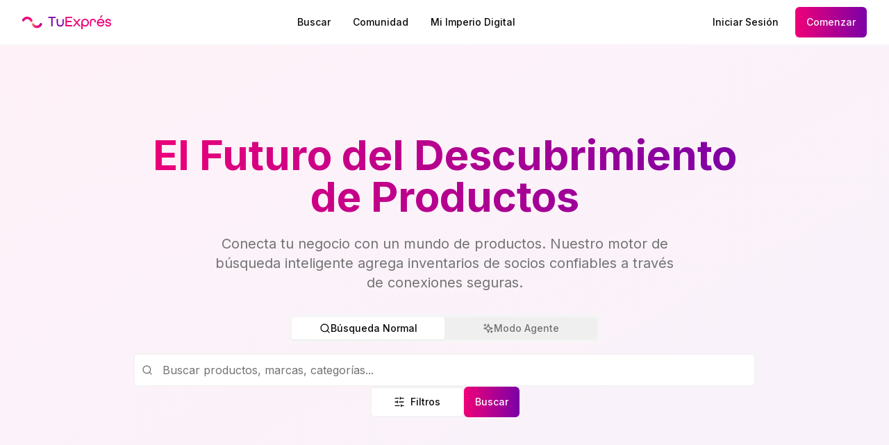

--- FILE ---
content_type: text/html; charset=utf-8
request_url: https://tuexpres.com/
body_size: 12105
content:
<!DOCTYPE html><html lang="es"><head><meta charSet="utf-8"/><meta name="viewport" content="width=device-width, initial-scale=1"/><link rel="preload" href="/_next/static/media/e4af272ccee01ff0-s.p.woff2" as="font" crossorigin="" type="font/woff2"/><link rel="preload" as="image" href="/logo.svg" fetchPriority="high"/><link rel="preload" as="image" href="/promo_soporte.png" fetchPriority="high"/><link rel="stylesheet" href="/_next/static/css/1bfa64b88ec68784.css" data-precedence="next"/><link rel="preload" as="script" fetchPriority="low" href="/_next/static/chunks/webpack-7c2754ebd200db1b.js"/><script src="/_next/static/chunks/fd9d1056-1f87469b4cd6c13c.js" async=""></script><script src="/_next/static/chunks/8069-c306091cee7501ec.js" async=""></script><script src="/_next/static/chunks/main-app-4d1564f0311960d9.js" async=""></script><script src="/_next/static/chunks/2387-1d367965669040fa.js" async=""></script><script src="/_next/static/chunks/9284-ac89a27947564d12.js" async=""></script><script src="/_next/static/chunks/5250-24622d38259dd324.js" async=""></script><script src="/_next/static/chunks/1364-440bc0bdc8fb1955.js" async=""></script><script src="/_next/static/chunks/273-e66220522a2d586a.js" async=""></script><script src="/_next/static/chunks/3476-30b99d86666e02c7.js" async=""></script><script src="/_next/static/chunks/1607-2fdd1789852e7ae6.js" async=""></script><script src="/_next/static/chunks/1345-3fb71f38f893db97.js" async=""></script><script src="/_next/static/chunks/8516-85eb560c3011dc85.js" async=""></script><script src="/_next/static/chunks/3739-948bae49b44aa2cc.js" async=""></script><script src="/_next/static/chunks/3115-67f2612ad66ee330.js" async=""></script><script src="/_next/static/chunks/app/page-9f3e8903c377ae94.js" async=""></script><script src="/_next/static/chunks/6337-ca6afd24fef54477.js" async=""></script><script src="/_next/static/chunks/5711-3a362605e02d3745.js" async=""></script><script src="/_next/static/chunks/app/layout-37d971ec27ac1d8d.js" async=""></script><title>TuExpres - Motor de Búsqueda Inteligente de Productos</title><meta name="description" content="Conecta empresas con clientes a través de integraciones API seguras y descubrimiento de productos en tiempo real."/><link rel="manifest" href="/manifest.json"/><meta name="apple-mobile-web-app-capable" content="yes"/><meta name="apple-mobile-web-app-title" content="TuExpres"/><meta name="apple-mobile-web-app-status-bar-style" content="default"/><link rel="shortcut icon" href="/favicon.png"/><link rel="icon" href="/favicon.png"/><link rel="apple-touch-icon" href="/favicon.png"/><meta name="next-size-adjust"/><link rel="icon" href="/favicon.png" sizes="any"/><link rel="shortcut icon" href="/favicon.png"/><link rel="apple-touch-icon" href="/favicon.png"/><script src="/_next/static/chunks/polyfills-c67a75d1b6f99dc8.js" noModule=""></script></head><body class="__className_f367f3"><div class="min-h-screen flex flex-col pb-16 md:pb-0"><header class="sticky top-0 z-50 w-full border-b border-border/40 bg-background/95 backdrop-blur supports-[backdrop-filter]:bg-background/60 safe-area-top"><div class="container mx-auto px-4 sm:px-6 lg:px-8"><div class="flex h-14 md:h-16 items-center justify-between"><a class="flex items-center space-x-3 flex-shrink-0" href="/"><div class="relative w-32 h-8"><img alt="TuExpres" fetchPriority="high" decoding="async" data-nimg="fill" class="object-contain" style="position:absolute;height:100%;width:100%;left:0;top:0;right:0;bottom:0;color:transparent" src="/logo.svg"/></div></a><nav class="hidden md:flex items-center space-x-8"><a class="text-sm font-medium transition-colors hover:text-[#EF0078]" href="/buscar">Buscar</a><a class="text-sm font-medium transition-colors hover:text-[#EF0078]" href="/comunidad">Comunidad</a><a class="text-sm font-medium transition-colors hover:text-[#EF0078]" href="/mi-imperio-digital">Mi Imperio Digital</a></nav><div class="flex items-center space-x-2"><div class="hidden md:flex items-center space-x-4"><div class="flex items-center space-x-2"><a class="inline-flex items-center justify-center whitespace-nowrap rounded-md text-sm font-medium ring-offset-background transition-colors focus-visible:outline-none focus-visible:ring-2 focus-visible:ring-ring focus-visible:ring-offset-2 disabled:pointer-events-none disabled:opacity-50 hover:bg-accent hover:text-accent-foreground h-10 px-4 py-2 md:h-10 md:px-4 md:py-2 min-h-[44px]" href="/auth/signin">Iniciar Sesión</a><a class="inline-flex items-center justify-center whitespace-nowrap rounded-md text-sm font-medium ring-offset-background transition-colors focus-visible:outline-none focus-visible:ring-2 focus-visible:ring-ring focus-visible:ring-offset-2 disabled:pointer-events-none disabled:opacity-50 bg-primary text-primary-foreground hover:bg-primary/90 h-10 px-4 py-2 md:h-10 md:px-4 md:py-2 min-h-[44px] bg-gradient-to-r from-[#EF0078] to-[#7B00A6] hover:from-[#EF0078]/90 hover:to-[#7B00A6]/90" href="/auth/signup">Comenzar</a></div></div><button class="inline-flex items-center justify-center whitespace-nowrap rounded-md text-sm font-medium ring-offset-background transition-colors focus-visible:outline-none focus-visible:ring-2 focus-visible:ring-ring focus-visible:ring-offset-2 disabled:pointer-events-none disabled:opacity-50 hover:bg-accent hover:text-accent-foreground h-10 w-10 md:h-10 md:w-10 min-h-[44px] min-w-[44px] md:hidden"><svg xmlns="http://www.w3.org/2000/svg" width="24" height="24" viewBox="0 0 24 24" fill="none" stroke="currentColor" stroke-width="2" stroke-linecap="round" stroke-linejoin="round" class="lucide lucide-menu h-5 w-5"><line x1="4" x2="20" y1="12" y2="12"></line><line x1="4" x2="20" y1="6" y2="6"></line><line x1="4" x2="20" y1="18" y2="18"></line></svg></button></div></div></div></header><main class="flex-1"><div class="min-h-screen"><section class="relative py-20 lg:py-32 bg-gradient-to-br from-[#EF0078]/5 to-[#7B00A6]/5"><div class="container mx-auto px-4 sm:px-6 lg:px-8"><div class="text-center max-w-4xl mx-auto"><h1 class="text-4xl md:text-6xl font-bold mb-6 bg-gradient-to-r from-[#EF0078] to-[#7B00A6] bg-clip-text text-transparent">El Futuro del Descubrimiento de Productos</h1><p class="text-xl text-muted-foreground mb-8 max-w-2xl mx-auto">Conecta tu negocio con un mundo de productos. Nuestro motor de búsqueda inteligente agrega inventarios de socios confiables a través de conexiones seguras.</p><div class="mb-12"><div class="w-full max-w-4xl mx-auto"><div class="relative"><div class="mb-4 flex justify-center"><div dir="ltr" data-orientation="horizontal" class="w-full"><div role="tablist" aria-orientation="horizontal" class="h-10 items-center justify-center rounded-md bg-muted p-1 text-muted-foreground grid w-full max-w-md mx-auto grid-cols-2" tabindex="-1" data-orientation="horizontal" style="outline:none"><button type="button" role="tab" aria-selected="true" aria-controls="radix-:Redsjla:-content-normal" data-state="active" id="radix-:Redsjla:-trigger-normal" class="justify-center whitespace-nowrap rounded-sm px-3 py-1.5 text-sm font-medium ring-offset-background transition-all focus-visible:outline-none focus-visible:ring-2 focus-visible:ring-ring focus-visible:ring-offset-2 disabled:pointer-events-none disabled:opacity-50 data-[state=active]:bg-background data-[state=active]:text-foreground data-[state=active]:shadow-sm flex items-center gap-2" tabindex="-1" data-orientation="horizontal" data-radix-collection-item=""><svg xmlns="http://www.w3.org/2000/svg" width="24" height="24" viewBox="0 0 24 24" fill="none" stroke="currentColor" stroke-width="2" stroke-linecap="round" stroke-linejoin="round" class="lucide lucide-search h-4 w-4"><circle cx="11" cy="11" r="8"></circle><path d="m21 21-4.3-4.3"></path></svg><span>Búsqueda Normal</span></button><button type="button" role="tab" aria-selected="false" aria-controls="radix-:Redsjla:-content-agent" data-state="inactive" id="radix-:Redsjla:-trigger-agent" class="justify-center whitespace-nowrap rounded-sm px-3 py-1.5 text-sm font-medium ring-offset-background transition-all focus-visible:outline-none focus-visible:ring-2 focus-visible:ring-ring focus-visible:ring-offset-2 disabled:pointer-events-none disabled:opacity-50 data-[state=active]:bg-background data-[state=active]:text-foreground data-[state=active]:shadow-sm flex items-center gap-2" tabindex="-1" data-orientation="horizontal" data-radix-collection-item=""><svg xmlns="http://www.w3.org/2000/svg" width="24" height="24" viewBox="0 0 24 24" fill="none" stroke="currentColor" stroke-width="2" stroke-linecap="round" stroke-linejoin="round" class="lucide lucide-sparkles h-4 w-4"><path d="m12 3-1.912 5.813a2 2 0 0 1-1.275 1.275L3 12l5.813 1.912a2 2 0 0 1 1.275 1.275L12 21l1.912-5.813a2 2 0 0 1 1.275-1.275L21 12l-5.813-1.912a2 2 0 0 1-1.275-1.275L12 3Z"></path><path d="M5 3v4"></path><path d="M19 17v4"></path><path d="M3 5h4"></path><path d="M17 19h4"></path></svg><span>Modo Agente</span></button></div></div></div><div class="mb-3 md:mb-0"><div class="relative w-full"><svg xmlns="http://www.w3.org/2000/svg" width="24" height="24" viewBox="0 0 24 24" fill="none" stroke="currentColor" stroke-width="2" stroke-linecap="round" stroke-linejoin="round" class="lucide lucide-search absolute left-3 top-1/2 transform -translate-y-1/2 text-muted-foreground h-4 w-4"><circle cx="11" cy="11" r="8"></circle><path d="m21 21-4.3-4.3"></path></svg><input type="text" class="flex rounded-md bg-background px-3 ring-offset-background file:border-0 file:bg-transparent file:text-sm file:font-medium file:text-foreground placeholder:text-muted-foreground focus-visible:outline-none focus-visible:ring-2 focus-visible:ring-ring focus-visible:ring-offset-2 disabled:cursor-not-allowed disabled:opacity-50 pl-10 pr-4 py-3 h-12 text-base border-2 transition-colors w-full border-border/50 focus:border-[#EF0078]" placeholder="Buscar productos, marcas, categorías..." value=""/></div></div><div class="flex items-center gap-2 flex-wrap justify-center"><button class="inline-flex items-center justify-center whitespace-nowrap text-sm font-medium ring-offset-background focus-visible:outline-none focus-visible:ring-2 focus-visible:ring-ring focus-visible:ring-offset-2 disabled:pointer-events-none disabled:opacity-50 bg-background hover:bg-accent hover:text-accent-foreground rounded-md md:h-11 md:px-8 min-h-[44px] h-12 px-4 border-2 border-border/50 hover:border-[#EF0078] transition-colors flex-shrink-0" type="button" aria-haspopup="dialog" aria-expanded="false" aria-controls="radix-:R1udsjla:" data-state="closed"><svg xmlns="http://www.w3.org/2000/svg" width="24" height="24" viewBox="0 0 24 24" fill="none" stroke="currentColor" stroke-width="2" stroke-linecap="round" stroke-linejoin="round" class="lucide lucide-sliders-horizontal h-4 w-4 mr-2"><line x1="21" x2="14" y1="4" y2="4"></line><line x1="10" x2="3" y1="4" y2="4"></line><line x1="21" x2="12" y1="12" y2="12"></line><line x1="8" x2="3" y1="12" y2="12"></line><line x1="21" x2="16" y1="20" y2="20"></line><line x1="12" x2="3" y1="20" y2="20"></line><line x1="14" x2="14" y1="2" y2="6"></line><line x1="8" x2="8" y1="10" y2="14"></line><line x1="16" x2="16" y1="18" y2="22"></line></svg><span class="hidden sm:inline">Filtros</span></button><button class="inline-flex items-center justify-center whitespace-nowrap rounded-md text-sm ring-offset-background transition-colors focus-visible:outline-none focus-visible:ring-2 focus-visible:ring-ring focus-visible:ring-offset-2 disabled:pointer-events-none disabled:opacity-50 bg-primary hover:bg-primary/90 py-2 md:h-10 md:px-4 md:py-2 min-h-[44px] h-12 px-12 font-medium bg-gradient-to-r from-[#EF0078] to-[#7B00A6] hover:from-[#EF0078]/90 hover:to-[#7B00A6]/90 text-white">Buscar</button></div></div></div></div></div></div></section><section class="py-20"><div class="container mx-auto px-4 sm:px-6 lg:px-8"><div class="text-center mb-16"><h2 class="text-3xl md:text-4xl font-bold mb-4">¿Por Qué Elegir TuExpres?</h2><p class="text-xl text-muted-foreground max-w-2xl mx-auto">Construido para empresas modernas que necesitan soluciones de búsqueda de productos confiables, seguras y escalables.</p></div><div class="grid grid-cols-1 md:grid-cols-3 gap-8"><div class="text-center p-6 rounded-lg border bg-card hover:shadow-lg transition-shadow"><div class="mb-4 flex justify-center"><svg xmlns="http://www.w3.org/2000/svg" width="24" height="24" viewBox="0 0 24 24" fill="none" stroke="currentColor" stroke-width="2" stroke-linecap="round" stroke-linejoin="round" class="lucide lucide-zap h-8 w-8 text-[#EF0078]"><polygon points="13 2 3 14 12 14 11 22 21 10 12 10 13 2"></polygon></svg></div><h3 class="text-xl font-semibold mb-2">Búsqueda Ultrarrápida</h3><p class="text-muted-foreground">Busca en múltiples tiendas simultáneamente con resultados en tiempo real</p></div><div class="text-center p-6 rounded-lg border bg-card hover:shadow-lg transition-shadow"><div class="mb-4 flex justify-center"><svg xmlns="http://www.w3.org/2000/svg" width="24" height="24" viewBox="0 0 24 24" fill="none" stroke="currentColor" stroke-width="2" stroke-linecap="round" stroke-linejoin="round" class="lucide lucide-shield h-8 w-8 text-[#EF0078]"><path d="M20 13c0 5-3.5 7.5-7.66 8.95a1 1 0 0 1-.67-.01C7.5 20.5 4 18 4 13V6a1 1 0 0 1 1-1c2 0 4.5-1.2 6.24-2.72a1.17 1.17 0 0 1 1.52 0C14.51 3.81 17 5 19 5a1 1 0 0 1 1 1z"></path></svg></div><h3 class="text-xl font-semibold mb-2">Integración API Segura</h3><p class="text-muted-foreground">Seguridad de nivel empresarial para todas tus conexiones API y datos</p></div><div class="text-center p-6 rounded-lg border bg-card hover:shadow-lg transition-shadow"><div class="mb-4 flex justify-center"><svg xmlns="http://www.w3.org/2000/svg" width="24" height="24" viewBox="0 0 24 24" fill="none" stroke="currentColor" stroke-width="2" stroke-linecap="round" stroke-linejoin="round" class="lucide lucide-users h-8 w-8 text-[#EF0078]"><path d="M16 21v-2a4 4 0 0 0-4-4H6a4 4 0 0 0-4 4v2"></path><circle cx="9" cy="7" r="4"></circle><path d="M22 21v-2a4 4 0 0 0-3-3.87"></path><path d="M16 3.13a4 4 0 0 1 0 7.75"></path></svg></div><h3 class="text-xl font-semibold mb-2">Listo para Empresas</h3><p class="text-muted-foreground">Diseñado para clientes B2B y comerciantes de todos los tamaños</p></div></div></div></section><section class="py-12"><div class="container mx-auto px-4 sm:px-6 lg:px-8"><div class="w-full md:w-4/5 lg:w-3/4 xl:w-2/3 mx-auto rounded-2xl overflow-hidden shadow-xl" style="background-color:#FFF12D"><div class="flex flex-col md:flex-row items-center"><div class="w-full md:w-1/2 relative"><img alt="Promoción Tintas Epson" fetchPriority="high" width="600" height="400" decoding="async" data-nimg="1" class="w-full h-auto object-cover" style="color:transparent" src="/promo_soporte.png"/></div><div class="w-full md:w-1/2 p-6 md:p-8 text-center md:text-left"><span class="inline-block bg-red-600 text-white text-sm font-bold px-3 py-1 rounded-full mb-4">¡50% DESCUENTO!</span><h2 class="text-2xl md:text-3xl font-bold text-gray-900 mb-3">Tintas Epson</h2><p class="text-gray-800 text-lg mb-4">¡Aprovecha esta increíble promoción! Recarga tus impresoras con tintas Epson de calidad original.</p><div class="mb-4"><span class="text-4xl md:text-5xl font-extrabold text-gray-900">30 Bs.</span><span class="text-lg text-gray-700 line-through ml-2">60 Bs.</span></div><p class="text-sm text-gray-700 mb-4"><strong>Promoción válida:</strong> 26 de Enero - 06 de Febrero</p><a target="_blank" rel="noopener noreferrer" class="inline-flex items-center justify-center whitespace-nowrap text-sm ring-offset-background transition-colors focus-visible:outline-none focus-visible:ring-2 focus-visible:ring-ring focus-visible:ring-offset-2 disabled:pointer-events-none disabled:opacity-50 h-11 rounded-md px-8 md:h-11 md:px-8 min-h-[44px] bg-gray-900 text-white hover:bg-gray-800 font-semibold" href="http://soporte.tuexpres.com/shop/tinta-para-epson-544-calidad-premium-de-70ml-833">¡Quiero mi descuento!<svg xmlns="http://www.w3.org/2000/svg" width="24" height="24" viewBox="0 0 24 24" fill="none" stroke="currentColor" stroke-width="2" stroke-linecap="round" stroke-linejoin="round" class="lucide lucide-arrow-right ml-2 h-4 w-4"><path d="M5 12h14"></path><path d="m12 5 7 7-7 7"></path></svg></a></div></div></div></div></section><section class="py-20 bg-gradient-to-r from-[#EF0078] to-[#7B00A6]"><div class="container mx-auto px-4 sm:px-6 lg:px-8 text-center"><h2 class="text-3xl md:text-4xl font-bold text-white mb-4">¿Listo para Transformar tu Negocio?</h2><p class="text-xl text-white/90 mb-8 max-w-2xl mx-auto">Únete a cientos de empresas que ya usan TuExpres para descubrir y conectar con productos en todo el mundo.</p><div class="flex justify-center"><a class="inline-flex items-center justify-center whitespace-nowrap text-sm font-medium ring-offset-background transition-colors focus-visible:outline-none focus-visible:ring-2 focus-visible:ring-ring focus-visible:ring-offset-2 disabled:pointer-events-none disabled:opacity-50 h-11 rounded-md px-8 md:h-11 md:px-8 min-h-[44px] bg-white text-[#EF0078] hover:bg-white/90" href="/mi-imperio-digital"><svg xmlns="http://www.w3.org/2000/svg" width="24" height="24" viewBox="0 0 24 24" fill="none" stroke="currentColor" stroke-width="2" stroke-linecap="round" stroke-linejoin="round" class="lucide lucide-shopping-cart mr-2 h-5 w-5"><circle cx="8" cy="21" r="1"></circle><circle cx="19" cy="21" r="1"></circle><path d="M2.05 2.05h2l2.66 12.42a2 2 0 0 0 2 1.58h9.78a2 2 0 0 0 1.95-1.57l1.65-7.43H5.12"></path></svg>Crear Mi Tienda<svg xmlns="http://www.w3.org/2000/svg" width="24" height="24" viewBox="0 0 24 24" fill="none" stroke="currentColor" stroke-width="2" stroke-linecap="round" stroke-linejoin="round" class="lucide lucide-arrow-right ml-2 h-4 w-4"><path d="M5 12h14"></path><path d="m12 5 7 7-7 7"></path></svg></a></div></div></section></div></main><footer class="border-t bg-background"><div class="container mx-auto px-4 sm:px-6 lg:px-8"><div class="py-12"><div class="grid grid-cols-1 md:grid-cols-4 gap-8"><div class="col-span-1 md:col-span-2"><a class="flex items-center space-x-3 mb-4" href="/"><div class="relative w-32 h-8"><img alt="TuExpres" loading="lazy" decoding="async" data-nimg="fill" class="object-contain" style="position:absolute;height:100%;width:100%;left:0;top:0;right:0;bottom:0;color:transparent" src="/logo.svg"/></div></a><p class="text-muted-foreground max-w-md">El motor de búsqueda inteligente de productos que conecta empresas con sus clientes a través de integraciones seguras y descubrimiento de productos en tiempo real.</p><div class="flex space-x-4 mt-6"><a target="_blank" rel="noopener noreferrer" class="text-muted-foreground hover:text-[#EF0078] transition-colors" href="https://www.youtube.com/@tuexpres"><svg xmlns="http://www.w3.org/2000/svg" width="24" height="24" viewBox="0 0 24 24" fill="none" stroke="currentColor" stroke-width="2" stroke-linecap="round" stroke-linejoin="round" class="lucide lucide-youtube h-5 w-5"><path d="M2.5 17a24.12 24.12 0 0 1 0-10 2 2 0 0 1 1.4-1.4 49.56 49.56 0 0 1 16.2 0A2 2 0 0 1 21.5 7a24.12 24.12 0 0 1 0 10 2 2 0 0 1-1.4 1.4 49.55 49.55 0 0 1-16.2 0A2 2 0 0 1 2.5 17"></path><path d="m10 15 5-3-5-3z"></path></svg></a><a target="_blank" rel="noopener noreferrer" class="text-muted-foreground hover:text-[#EF0078] transition-colors" href="https://www.tiktok.com/@tuexpres"><svg class="h-5 w-5" viewBox="0 0 24 24" fill="currentColor" xmlns="http://www.w3.org/2000/svg"><path d="M12.525.02c1.31-.02 2.61-.01 3.91-.02.08 1.53.63 3.09 1.75 4.17 1.12 1.11 2.7 1.62 4.24 1.79v4.03c-1.44-.05-2.89-.35-4.2-.97-.57-.26-1.1-.59-1.62-.93-.01 2.92.01 5.84-.02 8.75-.08 1.4-.54 2.79-1.35 3.94-1.31 1.92-3.58 3.17-5.91 3.21-1.43.08-2.86-.31-4.08-1.03-2.02-1.19-3.44-3.37-3.65-5.71-.02-.5-.03-1-.01-1.49.18-1.9 1.12-3.72 2.58-4.96 1.66-1.44 3.98-2.13 6.15-1.72.02 1.48-.04 2.96-.04 4.44-.99-.32-2.15-.23-3.02.37-.63.41-1.11 1.04-1.36 1.75-.21.51-.15 1.07-.14 1.61.24 1.64 1.82 3.02 3.5 2.87 1.12-.01 2.19-.66 2.77-1.61.19-.33.4-.67.41-1.06.1-1.79.06-3.57.07-5.36.01-4.03-.01-8.05.02-12.07z"></path></svg></a><a target="_blank" rel="noopener noreferrer" class="text-muted-foreground hover:text-[#EF0078] transition-colors" href="https://www.facebook.com/Tuexpres.comGl/"><svg xmlns="http://www.w3.org/2000/svg" width="24" height="24" viewBox="0 0 24 24" fill="none" stroke="currentColor" stroke-width="2" stroke-linecap="round" stroke-linejoin="round" class="lucide lucide-facebook h-5 w-5"><path d="M18 2h-3a5 5 0 0 0-5 5v3H7v4h3v8h4v-8h3l1-4h-4V7a1 1 0 0 1 1-1h3z"></path></svg></a><a target="_blank" rel="noopener noreferrer" class="text-muted-foreground hover:text-[#EF0078] transition-colors" href="https://x.com/tuhobbyglobal"><svg xmlns="http://www.w3.org/2000/svg" width="24" height="24" viewBox="0 0 24 24" fill="none" stroke="currentColor" stroke-width="2" stroke-linecap="round" stroke-linejoin="round" class="lucide lucide-twitter h-5 w-5"><path d="M22 4s-.7 2.1-2 3.4c1.6 10-9.4 17.3-18 11.6 2.2.1 4.4-.6 6-2C3 15.5.5 9.6 3 5c2.2 2.6 5.6 4.1 9 4-.9-4.2 4-6.6 7-3.8 1.1 0 3-1.2 3-1.2z"></path></svg></a></div></div><div><h3 class="font-semibold mb-4">Producto</h3><ul class="space-y-2"><li><a class="text-muted-foreground hover:text-[#EF0078] transition-colors" href="/buscar">Buscar Productos</a></li><li><a class="text-muted-foreground hover:text-[#EF0078] transition-colors" href="/mi-imperio-digital">Mi Imperio Digital</a></li><li><a class="text-muted-foreground hover:text-[#EF0078] transition-colors" href="/mi-imperio-digital#precios">Precios</a></li><li><a target="_blank" rel="noopener noreferrer" class="text-muted-foreground hover:text-[#EF0078] transition-colors" href="https://soporte.tuexpres.com">Soporte</a></li></ul></div><div><h3 class="font-semibold mb-4">Empresa</h3><ul class="space-y-2"><li><a class="text-muted-foreground hover:text-[#EF0078] transition-colors" href="/about">Acerca de</a></li><li><a class="text-muted-foreground hover:text-[#EF0078] transition-colors" href="/contact">Contacto</a></li><li><a class="text-muted-foreground hover:text-[#EF0078] transition-colors" href="/privacy">Política de Privacidad</a></li><li><a class="text-muted-foreground hover:text-[#EF0078] transition-colors" href="/terms">Términos de Servicio</a></li></ul></div></div><div class="border-t pt-8 mt-8"><div class="flex flex-col md:flex-row justify-between items-center"><p class="text-muted-foreground text-sm">© 2025 TuExpres. Todos los derechos reservados.</p><p class="text-muted-foreground text-sm mt-2 md:mt-0">Construido por <a href="https://www.labcit.com" target="_blank" rel="noopener noreferrer" class="text-muted-foreground hover:text-[#EF0078] transition-colors">@Labcit.com</a></p></div></div></div></div></footer><nav class="fixed bottom-0 left-0 right-0 z-50 bg-background/95 backdrop-blur supports-[backdrop-filter]:bg-background/60 border-t border-border/40 md:hidden"><div class="flex items-center justify-around h-16 px-2 safe-area-bottom"><a class="flex flex-col items-center justify-center flex-1 min-w-0 h-full px-2 py-1.5 transition-colors duration-200 active:bg-muted/50 text-[#EF0078]" href="/"><svg xmlns="http://www.w3.org/2000/svg" width="24" height="24" viewBox="0 0 24 24" fill="none" stroke="currentColor" stroke-width="2" stroke-linecap="round" stroke-linejoin="round" class="lucide lucide-home h-5 w-5 mb-1 scale-110"><path d="m3 9 9-7 9 7v11a2 2 0 0 1-2 2H5a2 2 0 0 1-2-2z"></path><polyline points="9 22 9 12 15 12 15 22"></polyline></svg><span class="text-xs truncate w-full text-center font-semibold">Inicio</span></a><a class="flex flex-col items-center justify-center flex-1 min-w-0 h-full px-2 py-1.5 transition-colors duration-200 active:bg-muted/50 text-muted-foreground" href="/buscar"><svg xmlns="http://www.w3.org/2000/svg" width="24" height="24" viewBox="0 0 24 24" fill="none" stroke="currentColor" stroke-width="2" stroke-linecap="round" stroke-linejoin="round" class="lucide lucide-search h-5 w-5 mb-1"><circle cx="11" cy="11" r="8"></circle><path d="m21 21-4.3-4.3"></path></svg><span class="text-xs font-medium truncate w-full text-center">Buscar</span></a><a class="flex flex-col items-center justify-center flex-1 min-w-0 h-full px-2 py-1.5 transition-colors duration-200 active:bg-muted/50 text-muted-foreground" href="/comunidad"><svg xmlns="http://www.w3.org/2000/svg" width="24" height="24" viewBox="0 0 24 24" fill="none" stroke="currentColor" stroke-width="2" stroke-linecap="round" stroke-linejoin="round" class="lucide lucide-users h-5 w-5 mb-1"><path d="M16 21v-2a4 4 0 0 0-4-4H6a4 4 0 0 0-4 4v2"></path><circle cx="9" cy="7" r="4"></circle><path d="M22 21v-2a4 4 0 0 0-3-3.87"></path><path d="M16 3.13a4 4 0 0 1 0 7.75"></path></svg><span class="text-xs font-medium truncate w-full text-center">Comunidad</span></a></div></nav></div><div role="region" aria-label="Notifications (F8)" tabindex="-1" style="pointer-events:none"><ol tabindex="-1" class="fixed top-0 z-[100] flex max-h-screen w-full flex-col-reverse p-4 sm:bottom-0 sm:right-0 sm:top-auto sm:flex-col md:max-w-[420px]"></ol></div><script src="/_next/static/chunks/webpack-7c2754ebd200db1b.js" async=""></script><script>(self.__next_f=self.__next_f||[]).push([0]);self.__next_f.push([2,null])</script><script>self.__next_f.push([1,"1:HL[\"/_next/static/media/e4af272ccee01ff0-s.p.woff2\",\"font\",{\"crossOrigin\":\"\",\"type\":\"font/woff2\"}]\n2:HL[\"/_next/static/css/1bfa64b88ec68784.css\",\"style\"]\n0:\"$L3\"\n"])</script><script>self.__next_f.push([1,"4:I[47690,[],\"\"]\n6:I[77831,[],\"\"]\n"])</script><script>self.__next_f.push([1,"7:I[26911,[\"2387\",\"static/chunks/2387-1d367965669040fa.js\",\"9284\",\"static/chunks/9284-ac89a27947564d12.js\",\"5250\",\"static/chunks/5250-24622d38259dd324.js\",\"1364\",\"static/chunks/1364-440bc0bdc8fb1955.js\",\"273\",\"static/chunks/273-e66220522a2d586a.js\",\"3476\",\"static/chunks/3476-30b99d86666e02c7.js\",\"1607\",\"static/chunks/1607-2fdd1789852e7ae6.js\",\"1345\",\"static/chunks/1345-3fb71f38f893db97.js\",\"8516\",\"static/chunks/8516-85eb560c3011dc85.js\",\"3739\",\"static/chunks/3739-948bae49b44aa2cc.js\",\"3115\",\"static/chunks/3115-67f2612ad66ee330.js\",\"1931\",\"static/chunks/app/page-9f3e8903c377ae94.js\"],\"\"]\n"])</script><script>self.__next_f.push([1,"8:I[4606,[\"2387\",\"static/chunks/2387-1d367965669040fa.js\",\"9284\",\"static/chunks/9284-ac89a27947564d12.js\",\"5250\",\"static/chunks/5250-24622d38259dd324.js\",\"6337\",\"static/chunks/6337-ca6afd24fef54477.js\",\"1364\",\"static/chunks/1364-440bc0bdc8fb1955.js\",\"273\",\"static/chunks/273-e66220522a2d586a.js\",\"1607\",\"static/chunks/1607-2fdd1789852e7ae6.js\",\"5711\",\"static/chunks/5711-3a362605e02d3745.js\",\"3185\",\"static/chunks/app/layout-37d971ec27ac1d8d.js\"],\"ErrorHandler\"]\n9:I[10951,[\"2387\",\"static/chunks/2387-1d367965669"])</script><script>self.__next_f.push([1,"040fa.js\",\"9284\",\"static/chunks/9284-ac89a27947564d12.js\",\"5250\",\"static/chunks/5250-24622d38259dd324.js\",\"6337\",\"static/chunks/6337-ca6afd24fef54477.js\",\"1364\",\"static/chunks/1364-440bc0bdc8fb1955.js\",\"273\",\"static/chunks/273-e66220522a2d586a.js\",\"1607\",\"static/chunks/1607-2fdd1789852e7ae6.js\",\"5711\",\"static/chunks/5711-3a362605e02d3745.js\",\"3185\",\"static/chunks/app/layout-37d971ec27ac1d8d.js\"],\"ServiceWorkerRegister\"]\na:I[15333,[\"2387\",\"static/chunks/2387-1d367965669040fa.js\",\"9284\",\"static/chunks/9284-ac"])</script><script>self.__next_f.push([1,"89a27947564d12.js\",\"5250\",\"static/chunks/5250-24622d38259dd324.js\",\"6337\",\"static/chunks/6337-ca6afd24fef54477.js\",\"1364\",\"static/chunks/1364-440bc0bdc8fb1955.js\",\"273\",\"static/chunks/273-e66220522a2d586a.js\",\"1607\",\"static/chunks/1607-2fdd1789852e7ae6.js\",\"5711\",\"static/chunks/5711-3a362605e02d3745.js\",\"3185\",\"static/chunks/app/layout-37d971ec27ac1d8d.js\"],\"Header\"]\nb:I[5613,[],\"\"]\nc:I[31778,[],\"\"]\nd:I[25250,[\"2387\",\"static/chunks/2387-1d367965669040fa.js\",\"9284\",\"static/chunks/9284-ac89a27947564d12.js\",\"5"])</script><script>self.__next_f.push([1,"250\",\"static/chunks/5250-24622d38259dd324.js\",\"6337\",\"static/chunks/6337-ca6afd24fef54477.js\",\"1364\",\"static/chunks/1364-440bc0bdc8fb1955.js\",\"273\",\"static/chunks/273-e66220522a2d586a.js\",\"1607\",\"static/chunks/1607-2fdd1789852e7ae6.js\",\"5711\",\"static/chunks/5711-3a362605e02d3745.js\",\"3185\",\"static/chunks/app/layout-37d971ec27ac1d8d.js\"],\"\"]\ne:I[81749,[\"2387\",\"static/chunks/2387-1d367965669040fa.js\",\"9284\",\"static/chunks/9284-ac89a27947564d12.js\",\"5250\",\"static/chunks/5250-24622d38259dd324.js\",\"6337\",\"static"])</script><script>self.__next_f.push([1,"/chunks/6337-ca6afd24fef54477.js\",\"1364\",\"static/chunks/1364-440bc0bdc8fb1955.js\",\"273\",\"static/chunks/273-e66220522a2d586a.js\",\"1607\",\"static/chunks/1607-2fdd1789852e7ae6.js\",\"5711\",\"static/chunks/5711-3a362605e02d3745.js\",\"3185\",\"static/chunks/app/layout-37d971ec27ac1d8d.js\"],\"Image\"]\nf:I[21972,[\"2387\",\"static/chunks/2387-1d367965669040fa.js\",\"9284\",\"static/chunks/9284-ac89a27947564d12.js\",\"5250\",\"static/chunks/5250-24622d38259dd324.js\",\"6337\",\"static/chunks/6337-ca6afd24fef54477.js\",\"1364\",\"static/chunks"])</script><script>self.__next_f.push([1,"/1364-440bc0bdc8fb1955.js\",\"273\",\"static/chunks/273-e66220522a2d586a.js\",\"1607\",\"static/chunks/1607-2fdd1789852e7ae6.js\",\"5711\",\"static/chunks/5711-3a362605e02d3745.js\",\"3185\",\"static/chunks/app/layout-37d971ec27ac1d8d.js\"],\"BottomNavigation\"]\n10:I[72552,[\"2387\",\"static/chunks/2387-1d367965669040fa.js\",\"9284\",\"static/chunks/9284-ac89a27947564d12.js\",\"5250\",\"static/chunks/5250-24622d38259dd324.js\",\"6337\",\"static/chunks/6337-ca6afd24fef54477.js\",\"1364\",\"static/chunks/1364-440bc0bdc8fb1955.js\",\"273\",\"static/ch"])</script><script>self.__next_f.push([1,"unks/273-e66220522a2d586a.js\",\"1607\",\"static/chunks/1607-2fdd1789852e7ae6.js\",\"5711\",\"static/chunks/5711-3a362605e02d3745.js\",\"3185\",\"static/chunks/app/layout-37d971ec27ac1d8d.js\"],\"PWAInstaller\"]\n11:I[1669,[\"2387\",\"static/chunks/2387-1d367965669040fa.js\",\"9284\",\"static/chunks/9284-ac89a27947564d12.js\",\"5250\",\"static/chunks/5250-24622d38259dd324.js\",\"6337\",\"static/chunks/6337-ca6afd24fef54477.js\",\"1364\",\"static/chunks/1364-440bc0bdc8fb1955.js\",\"273\",\"static/chunks/273-e66220522a2d586a.js\",\"1607\",\"static/chu"])</script><script>self.__next_f.push([1,"nks/1607-2fdd1789852e7ae6.js\",\"5711\",\"static/chunks/5711-3a362605e02d3745.js\",\"3185\",\"static/chunks/app/layout-37d971ec27ac1d8d.js\"],\"Toaster\"]\n12:I[2828,[\"2387\",\"static/chunks/2387-1d367965669040fa.js\",\"9284\",\"static/chunks/9284-ac89a27947564d12.js\",\"5250\",\"static/chunks/5250-24622d38259dd324.js\",\"6337\",\"static/chunks/6337-ca6afd24fef54477.js\",\"1364\",\"static/chunks/1364-440bc0bdc8fb1955.js\",\"273\",\"static/chunks/273-e66220522a2d586a.js\",\"1607\",\"static/chunks/1607-2fdd1789852e7ae6.js\",\"5711\",\"static/chunks/5"])</script><script>self.__next_f.push([1,"711-3a362605e02d3745.js\",\"3185\",\"static/chunks/app/layout-37d971ec27ac1d8d.js\"],\"Toaster\"]\n14:I[48955,[],\"\"]\n15:[]\n"])</script><script>self.__next_f.push([1,"3:[[[\"$\",\"link\",\"0\",{\"rel\":\"stylesheet\",\"href\":\"/_next/static/css/1bfa64b88ec68784.css\",\"precedence\":\"next\",\"crossOrigin\":\"$undefined\"}]],[\"$\",\"$L4\",null,{\"buildId\":\"lECe2v34_S2rertSAKbpn\",\"assetPrefix\":\"\",\"initialCanonicalUrl\":\"/\",\"initialTree\":[\"\",{\"children\":[\"__PAGE__\",{}]},\"$undefined\",\"$undefined\",true],\"initialSeedData\":[\"\",{\"children\":[\"__PAGE__\",{},[\"$L5\",[\"$\",\"$L6\",null,{\"propsForComponent\":{\"params\":{},\"searchParams\":{}},\"Component\":\"$7\",\"isStaticGeneration\":false}],null]]},[null,[\"$\",\"html\",null,{\"lang\":\"es\",\"children\":[[\"$\",\"head\",null,{\"children\":[[\"$\",\"link\",null,{\"rel\":\"icon\",\"href\":\"/favicon.png\",\"sizes\":\"any\"}],[\"$\",\"link\",null,{\"rel\":\"shortcut icon\",\"href\":\"/favicon.png\"}],[\"$\",\"link\",null,{\"rel\":\"apple-touch-icon\",\"href\":\"/favicon.png\"}]]}],[\"$\",\"body\",null,{\"className\":\"__className_f367f3\",\"children\":[[\"$\",\"$L8\",null,{}],[\"$\",\"$L9\",null,{}],[\"$\",\"div\",null,{\"className\":\"min-h-screen flex flex-col pb-16 md:pb-0\",\"children\":[[\"$\",\"$La\",null,{}],[\"$\",\"main\",null,{\"className\":\"flex-1\",\"children\":[\"$\",\"$Lb\",null,{\"parallelRouterKey\":\"children\",\"segmentPath\":[\"children\"],\"loading\":\"$undefined\",\"loadingStyles\":\"$undefined\",\"loadingScripts\":\"$undefined\",\"hasLoading\":false,\"error\":\"$undefined\",\"errorStyles\":\"$undefined\",\"errorScripts\":\"$undefined\",\"template\":[\"$\",\"$Lc\",null,{}],\"templateStyles\":\"$undefined\",\"templateScripts\":\"$undefined\",\"notFound\":[\"$\",\"div\",null,{\"className\":\"min-h-screen flex flex-col items-center justify-center bg-white\",\"children\":[[\"$\",\"h1\",null,{\"className\":\"text-6xl font-bold text-[#EF0078] mb-4\",\"children\":\"404\"}],[\"$\",\"h2\",null,{\"className\":\"text-2xl font-semibold mb-2\",\"children\":\"Página no encontrada\"}],[\"$\",\"p\",null,{\"className\":\"text-muted-foreground mb-6\",\"children\":\"Lo sentimos, la página que buscas no existe o fue movida.\"}],[\"$\",\"$Ld\",null,{\"href\":\"/\",\"className\":\"px-6 py-3 bg-gradient-to-r from-[#EF0078] to-[#7B00A6] text-white rounded-lg font-semibold shadow hover:from-[#EF0078]/90 hover:to-[#7B00A6]/90 transition\",\"children\":\"Volver al inicio\"}]]}],\"notFoundStyles\":[],\"styles\":null}]}],[\"$\",\"footer\",null,{\"className\":\"border-t bg-background\",\"children\":[\"$\",\"div\",null,{\"className\":\"container mx-auto px-4 sm:px-6 lg:px-8\",\"children\":[\"$\",\"div\",null,{\"className\":\"py-12\",\"children\":[[\"$\",\"div\",null,{\"className\":\"grid grid-cols-1 md:grid-cols-4 gap-8\",\"children\":[[\"$\",\"div\",null,{\"className\":\"col-span-1 md:col-span-2\",\"children\":[[\"$\",\"$Ld\",null,{\"href\":\"/\",\"className\":\"flex items-center space-x-3 mb-4\",\"children\":[\"$\",\"div\",null,{\"className\":\"relative w-32 h-8\",\"children\":[\"$\",\"$Le\",null,{\"src\":\"/logo.svg\",\"alt\":\"TuExpres\",\"fill\":true,\"className\":\"object-contain\"}]}]}],[\"$\",\"p\",null,{\"className\":\"text-muted-foreground max-w-md\",\"children\":\"El motor de búsqueda inteligente de productos que conecta empresas con sus clientes a través de integraciones seguras y descubrimiento de productos en tiempo real.\"}],[\"$\",\"div\",null,{\"className\":\"flex space-x-4 mt-6\",\"children\":[[\"$\",\"$Ld\",null,{\"href\":\"https://www.youtube.com/@tuexpres\",\"target\":\"_blank\",\"rel\":\"noopener noreferrer\",\"className\":\"text-muted-foreground hover:text-[#EF0078] transition-colors\",\"children\":[\"$\",\"svg\",null,{\"xmlns\":\"http://www.w3.org/2000/svg\",\"width\":24,\"height\":24,\"viewBox\":\"0 0 24 24\",\"fill\":\"none\",\"stroke\":\"currentColor\",\"strokeWidth\":2,\"strokeLinecap\":\"round\",\"strokeLinejoin\":\"round\",\"className\":\"lucide lucide-youtube h-5 w-5\",\"children\":[[\"$\",\"path\",\"1q2vi4\",{\"d\":\"M2.5 17a24.12 24.12 0 0 1 0-10 2 2 0 0 1 1.4-1.4 49.56 49.56 0 0 1 16.2 0A2 2 0 0 1 21.5 7a24.12 24.12 0 0 1 0 10 2 2 0 0 1-1.4 1.4 49.55 49.55 0 0 1-16.2 0A2 2 0 0 1 2.5 17\"}],[\"$\",\"path\",\"1jp15x\",{\"d\":\"m10 15 5-3-5-3z\"}],\"$undefined\"]}]}],[\"$\",\"$Ld\",null,{\"href\":\"https://www.tiktok.com/@tuexpres\",\"target\":\"_blank\",\"rel\":\"noopener noreferrer\",\"className\":\"text-muted-foreground hover:text-[#EF0078] transition-colors\",\"children\":[\"$\",\"svg\",null,{\"className\":\"h-5 w-5\",\"viewBox\":\"0 0 24 24\",\"fill\":\"currentColor\",\"xmlns\":\"http://www.w3.org/2000/svg\",\"children\":[\"$\",\"path\",null,{\"d\":\"M12.525.02c1.31-.02 2.61-.01 3.91-.02.08 1.53.63 3.09 1.75 4.17 1.12 1.11 2.7 1.62 4.24 1.79v4.03c-1.44-.05-2.89-.35-4.2-.97-.57-.26-1.1-.59-1.62-.93-.01 2.92.01 5.84-.02 8.75-.08 1.4-.54 2.79-1.35 3.94-1.31 1.92-3.58 3.17-5.91 3.21-1.43.08-2.86-.31-4.08-1.03-2.02-1.19-3.44-3.37-3.65-5.71-.02-.5-.03-1-.01-1.49.18-1.9 1.12-3.72 2.58-4.96 1.66-1.44 3.98-2.13 6.15-1.72.02 1.48-.04 2.96-.04 4.44-.99-.32-2.15-.23-3.02.37-.63.41-1.11 1.04-1.36 1.75-.21.51-.15 1.07-.14 1.61.24 1.64 1.82 3.02 3.5 2.87 1.12-.01 2.19-.66 2.77-1.61.19-.33.4-.67.41-1.06.1-1.79.06-3.57.07-5.36.01-4.03-.01-8.05.02-12.07z\"}]}]}],[\"$\",\"$Ld\",null,{\"href\":\"https://www.facebook.com/Tuexpres.comGl/\",\"target\":\"_blank\",\"rel\":\"noopener noreferrer\",\"className\":\"text-muted-foreground hover:text-[#EF0078] transition-colors\",\"children\":[\"$\",\"svg\",null,{\"xmlns\":\"http://www.w3.org/2000/svg\",\"width\":24,\"height\":24,\"viewBox\":\"0 0 24 24\",\"fill\":\"none\",\"stroke\":\"currentColor\",\"strokeWidth\":2,\"strokeLinecap\":\"round\",\"strokeLinejoin\":\"round\",\"className\":\"lucide lucide-facebook h-5 w-5\",\"children\":[[\"$\",\"path\",\"1jg4f8\",{\"d\":\"M18 2h-3a5 5 0 0 0-5 5v3H7v4h3v8h4v-8h3l1-4h-4V7a1 1 0 0 1 1-1h3z\"}],\"$undefined\"]}]}],[\"$\",\"$Ld\",null,{\"href\":\"https://x.com/tuhobbyglobal\",\"target\":\"_blank\",\"rel\":\"noopener noreferrer\",\"className\":\"text-muted-foreground hover:text-[#EF0078] transition-colors\",\"children\":[\"$\",\"svg\",null,{\"xmlns\":\"http://www.w3.org/2000/svg\",\"width\":24,\"height\":24,\"viewBox\":\"0 0 24 24\",\"fill\":\"none\",\"stroke\":\"currentColor\",\"strokeWidth\":2,\"strokeLinecap\":\"round\",\"strokeLinejoin\":\"round\",\"className\":\"lucide lucide-twitter h-5 w-5\",\"children\":[[\"$\",\"path\",\"pff0z6\",{\"d\":\"M22 4s-.7 2.1-2 3.4c1.6 10-9.4 17.3-18 11.6 2.2.1 4.4-.6 6-2C3 15.5.5 9.6 3 5c2.2 2.6 5.6 4.1 9 4-.9-4.2 4-6.6 7-3.8 1.1 0 3-1.2 3-1.2z\"}],\"$undefined\"]}]}]]}]]}],[\"$\",\"div\",null,{\"children\":[[\"$\",\"h3\",null,{\"className\":\"font-semibold mb-4\",\"children\":\"Producto\"}],[\"$\",\"ul\",null,{\"className\":\"space-y-2\",\"children\":[[\"$\",\"li\",null,{\"children\":[\"$\",\"$Ld\",null,{\"href\":\"/buscar\",\"className\":\"text-muted-foreground hover:text-[#EF0078] transition-colors\",\"children\":\"Buscar Productos\"}]}],[\"$\",\"li\",null,{\"children\":[\"$\",\"$Ld\",null,{\"href\":\"/mi-imperio-digital\",\"className\":\"text-muted-foreground hover:text-[#EF0078] transition-colors\",\"children\":\"Mi Imperio Digital\"}]}],[\"$\",\"li\",null,{\"children\":[\"$\",\"$Ld\",null,{\"href\":\"/mi-imperio-digital#precios\",\"className\":\"text-muted-foreground hover:text-[#EF0078] transition-colors\",\"children\":\"Precios\"}]}],[\"$\",\"li\",null,{\"children\":[\"$\",\"$Ld\",null,{\"href\":\"https://soporte.tuexpres.com\",\"target\":\"_blank\",\"rel\":\"noopener noreferrer\",\"className\":\"text-muted-foreground hover:text-[#EF0078] transition-colors\",\"children\":\"Soporte\"}]}]]}]]}],[\"$\",\"div\",null,{\"children\":[[\"$\",\"h3\",null,{\"className\":\"font-semibold mb-4\",\"children\":\"Empresa\"}],[\"$\",\"ul\",null,{\"className\":\"space-y-2\",\"children\":[[\"$\",\"li\",null,{\"children\":[\"$\",\"$Ld\",null,{\"href\":\"/about\",\"className\":\"text-muted-foreground hover:text-[#EF0078] transition-colors\",\"children\":\"Acerca de\"}]}],[\"$\",\"li\",null,{\"children\":[\"$\",\"$Ld\",null,{\"href\":\"/contact\",\"className\":\"text-muted-foreground hover:text-[#EF0078] transition-colors\",\"children\":\"Contacto\"}]}],[\"$\",\"li\",null,{\"children\":[\"$\",\"$Ld\",null,{\"href\":\"/privacy\",\"className\":\"text-muted-foreground hover:text-[#EF0078] transition-colors\",\"children\":\"Política de Privacidad\"}]}],[\"$\",\"li\",null,{\"children\":[\"$\",\"$Ld\",null,{\"href\":\"/terms\",\"className\":\"text-muted-foreground hover:text-[#EF0078] transition-colors\",\"children\":\"Términos de Servicio\"}]}]]}]]}]]}],[\"$\",\"div\",null,{\"className\":\"border-t pt-8 mt-8\",\"children\":[\"$\",\"div\",null,{\"className\":\"flex flex-col md:flex-row justify-between items-center\",\"children\":[[\"$\",\"p\",null,{\"className\":\"text-muted-foreground text-sm\",\"children\":\"© 2025 TuExpres. Todos los derechos reservados.\"}],[\"$\",\"p\",null,{\"className\":\"text-muted-foreground text-sm mt-2 md:mt-0\",\"children\":[\"Construido por \",[\"$\",\"a\",null,{\"href\":\"https://www.labcit.com\",\"target\":\"_blank\",\"rel\":\"noopener noreferrer\",\"className\":\"text-muted-foreground hover:text-[#EF0078] transition-colors\",\"children\":\"@Labcit.com\"}]]}]]}]}]]}]}]}],[\"$\",\"$Lf\",null,{}]]}],[\"$\",\"$L10\",null,{}],[\"$\",\"$L11\",null,{}],[\"$\",\"$L12\",null,{}]]}]]}],null]],\"initialHead\":[false,\"$L13\"],\"globalErrorComponent\":\"$14\",\"missingSlots\":\"$W15\"}]]\n"])</script><script>self.__next_f.push([1,"13:[[\"$\",\"meta\",\"0\",{\"name\":\"viewport\",\"content\":\"width=device-width, initial-scale=1\"}],[\"$\",\"meta\",\"1\",{\"charSet\":\"utf-8\"}],[\"$\",\"title\",\"2\",{\"children\":\"TuExpres - Motor de Búsqueda Inteligente de Productos\"}],[\"$\",\"meta\",\"3\",{\"name\":\"description\",\"content\":\"Conecta empresas con clientes a través de integraciones API seguras y descubrimiento de productos en tiempo real.\"}],[\"$\",\"link\",\"4\",{\"rel\":\"manifest\",\"href\":\"/manifest.json\"}],[\"$\",\"meta\",\"5\",{\"name\":\"apple-mobile-web-app-capable\",\"content\":\"yes\"}],[\"$\",\"meta\",\"6\",{\"name\":\"apple-mobile-web-app-title\",\"content\":\"TuExpres\"}],[\"$\",\"meta\",\"7\",{\"name\":\"apple-mobile-web-app-status-bar-style\",\"content\":\"default\"}],[\"$\",\"link\",\"8\",{\"rel\":\"shortcut icon\",\"href\":\"/favicon.png\"}],[\"$\",\"link\",\"9\",{\"rel\":\"icon\",\"href\":\"/favicon.png\"}],[\"$\",\"link\",\"10\",{\"rel\":\"apple-touch-icon\",\"href\":\"/favicon.png\"}],[\"$\",\"meta\",\"11\",{\"name\":\"next-size-adjust\"}]]\n"])</script><script>self.__next_f.push([1,"5:null\n"])</script><script>self.__next_f.push([1,""])</script></body></html>

--- FILE ---
content_type: text/x-component
request_url: https://tuexpres.com/auth/signin?_rsc=acgkz
body_size: -151
content:
0:["lECe2v34_S2rertSAKbpn",[["children","auth",["auth",{"children":["signin",{"children":["__PAGE__",{}]}]}],null,null]]]


--- FILE ---
content_type: text/x-component
request_url: https://tuexpres.com/mi-imperio-digital?_rsc=acgkz
body_size: -144
content:
0:["lECe2v34_S2rertSAKbpn",[["children","mi-imperio-digital",["mi-imperio-digital",{"children":["__PAGE__",{}]}],null,null]]]


--- FILE ---
content_type: application/javascript; charset=UTF-8
request_url: https://tuexpres.com/_next/static/chunks/3739-948bae49b44aa2cc.js
body_size: 3131
content:
"use strict";(self.webpackChunk_N_E=self.webpackChunk_N_E||[]).push([[3739],{85754:function(e,r,t){t.d(r,{d:function(){return c},z:function(){return l}});var a=t(3827),n=t(64090),o=t(59143),i=t(57742),s=t(1657);let c=(0,i.j)("inline-flex items-center justify-center whitespace-nowrap rounded-md text-sm font-medium ring-offset-background transition-colors focus-visible:outline-none focus-visible:ring-2 focus-visible:ring-ring focus-visible:ring-offset-2 disabled:pointer-events-none disabled:opacity-50",{variants:{variant:{default:"bg-primary text-primary-foreground hover:bg-primary/90",destructive:"bg-destructive text-destructive-foreground hover:bg-destructive/90",outline:"border border-input bg-background hover:bg-accent hover:text-accent-foreground",secondary:"bg-secondary text-secondary-foreground hover:bg-secondary/80",ghost:"hover:bg-accent hover:text-accent-foreground",link:"text-primary underline-offset-4 hover:underline"},size:{default:"h-10 px-4 py-2 md:h-10 md:px-4 md:py-2 min-h-[44px]",sm:"h-9 rounded-md px-3 md:h-9 md:px-3 min-h-[44px]",lg:"h-11 rounded-md px-8 md:h-11 md:px-8 min-h-[44px]",icon:"h-10 w-10 md:h-10 md:w-10 min-h-[44px] min-w-[44px]"}},defaultVariants:{variant:"default",size:"default"}}),l=n.forwardRef((e,r)=>{let{className:t,variant:n,size:i,asChild:l=!1,...d}=e,u=l?o.g7:"button";return(0,a.jsx)(u,{className:(0,s.cn)(c({variant:n,size:i,className:t})),ref:r,...d})});l.displayName="Button"},45179:function(e,r,t){t.d(r,{I:function(){return i}});var a=t(3827),n=t(64090),o=t(1657);let i=n.forwardRef((e,r)=>{let{className:t,type:n,...i}=e;return(0,a.jsx)("input",{type:n,className:(0,o.cn)("flex h-10 w-full rounded-md border border-input bg-background px-3 py-2 text-sm ring-offset-background file:border-0 file:bg-transparent file:text-sm file:font-medium file:text-foreground placeholder:text-muted-foreground focus-visible:outline-none focus-visible:ring-2 focus-visible:ring-ring focus-visible:ring-offset-2 disabled:cursor-not-allowed disabled:opacity-50",t),ref:r,...i})});i.displayName="Input"},45509:function(e,r,t){t.d(r,{Bw:function(){return h},Ph:function(){return d},Ql:function(){return g},i4:function(){return f},ki:function(){return u}});var a=t(3827),n=t(64090),o=t(2072),i=t(23441),s=t(85159),c=t(80037),l=t(1657);let d=o.fC;o.ZA;let u=o.B4,f=n.forwardRef((e,r)=>{let{className:t,children:n,...s}=e;return(0,a.jsxs)(o.xz,{ref:r,className:(0,l.cn)("flex h-10 w-full items-center justify-between rounded-md border border-input bg-background px-3 py-2 text-sm ring-offset-background placeholder:text-muted-foreground focus:outline-none focus:ring-2 focus:ring-ring focus:ring-offset-2 disabled:cursor-not-allowed disabled:opacity-50 [&>span]:line-clamp-1",t),...s,children:[n,(0,a.jsx)(o.JO,{asChild:!0,children:(0,a.jsx)(i.Z,{className:"h-4 w-4 opacity-50"})})]})});f.displayName=o.xz.displayName;let p=n.forwardRef((e,r)=>{let{className:t,...n}=e;return(0,a.jsx)(o.u_,{ref:r,className:(0,l.cn)("flex cursor-default items-center justify-center py-1",t),...n,children:(0,a.jsx)(s.Z,{className:"h-4 w-4"})})});p.displayName=o.u_.displayName;let m=n.forwardRef((e,r)=>{let{className:t,...n}=e;return(0,a.jsx)(o.$G,{ref:r,className:(0,l.cn)("flex cursor-default items-center justify-center py-1",t),...n,children:(0,a.jsx)(i.Z,{className:"h-4 w-4"})})});m.displayName=o.$G.displayName;let h=n.forwardRef((e,r)=>{let{className:t,children:n,position:i="popper",...s}=e;return(0,a.jsx)(o.h_,{children:(0,a.jsxs)(o.VY,{ref:r,className:(0,l.cn)("relative z-50 max-h-96 min-w-[8rem] overflow-hidden rounded-md border bg-popover text-popover-foreground shadow-md data-[state=open]:animate-in data-[state=closed]:animate-out data-[state=closed]:fade-out-0 data-[state=open]:fade-in-0 data-[state=closed]:zoom-out-95 data-[state=open]:zoom-in-95 data-[side=bottom]:slide-in-from-top-2 data-[side=left]:slide-in-from-right-2 data-[side=right]:slide-in-from-left-2 data-[side=top]:slide-in-from-bottom-2","popper"===i&&"data-[side=bottom]:translate-y-1 data-[side=left]:-translate-x-1 data-[side=right]:translate-x-1 data-[side=top]:-translate-y-1",t),position:i,...s,children:[(0,a.jsx)(p,{}),(0,a.jsx)(o.l_,{className:(0,l.cn)("p-1","popper"===i&&"h-[var(--radix-select-trigger-height)] w-full min-w-[var(--radix-select-trigger-width)]"),children:n}),(0,a.jsx)(m,{})]})})});h.displayName=o.VY.displayName,n.forwardRef((e,r)=>{let{className:t,...n}=e;return(0,a.jsx)(o.__,{ref:r,className:(0,l.cn)("py-1.5 pl-8 pr-2 text-sm font-semibold",t),...n})}).displayName=o.__.displayName;let g=n.forwardRef((e,r)=>{let{className:t,children:n,...i}=e;return(0,a.jsxs)(o.ck,{ref:r,className:(0,l.cn)("relative flex w-full cursor-default select-none items-center rounded-sm py-1.5 pl-8 pr-2 text-sm outline-none focus:bg-accent focus:text-accent-foreground data-[disabled]:pointer-events-none data-[disabled]:opacity-50",t),...i,children:[(0,a.jsx)("span",{className:"absolute left-2 flex h-3.5 w-3.5 items-center justify-center",children:(0,a.jsx)(o.wU,{children:(0,a.jsx)(c.Z,{className:"h-4 w-4"})})}),(0,a.jsx)(o.eT,{children:n})]})});g.displayName=o.ck.displayName,n.forwardRef((e,r)=>{let{className:t,...n}=e;return(0,a.jsx)(o.Z0,{ref:r,className:(0,l.cn)("-mx-1 my-1 h-px bg-muted",t),...n})}).displayName=o.Z0.displayName},6411:function(e,r,t){t.d(r,{F:function(){return i}});var a=t(64090),n=t(45922),o=t(6899);function i(){let[e,r]=(0,a.useState)([]),[t,i]=(0,a.useState)(!0),[s,c]=(0,a.useState)(null);return(0,a.useEffect)(()=>{(async()=>{try{i(!0),c(null);let{data:e,error:t}=await n.O.from("res_country").select("code, name, phone_code, currency_id").eq("active",!0).order("name",{ascending:!0});if(t)throw o.k.error("Error de Supabase al cargar pa\xedses",t),t;e&&0!==e.length?(o.k.debug("Cargados ".concat(e.length," pa\xedses")),r(e)):(o.k.warn("No se encontraron pa\xedses en la base de datos"),r([]))}catch(t){var e;o.k.error("Error al cargar pa\xedses",t),c(null!==(e=t.message)&&void 0!==e?e:"No se pudo cargar la lista de pa\xedses"),r([])}finally{i(!1)}})()},[]),{countries:e,loading:t,error:s}}},83649:function(e,r,t){t.d(r,{D:function(){return o}});var a=t(64090),n=t(6899);function o(){let[e,r]=(0,a.useState)(null),[t,o]=(0,a.useState)(null),[i,s]=(0,a.useState)(!0),[c,l]=(0,a.useState)(null);return(0,a.useEffect)(()=>{let e=localStorage.getItem("user_country"),t=localStorage.getItem("user_country_name");if(e&&t){r(e),o(t),s(!1);return}(async()=>{try{try{let e=await fetch("https://ipapi.co/json/",{method:"GET",headers:{Accept:"application/json"}}).catch(e=>{throw n.k.warn("Error de fetch con ipapi.co:",e),e});if(e&&e.ok){let t=await e.json().catch(e=>{throw n.k.warn("Error al parsear JSON de ipapi.co:",e),e});if(t&&t.country_code){let e=t.country_code,a=t.country_name||e;localStorage.setItem("user_country",e),localStorage.setItem("user_country_name",a),r(e),o(a),s(!1);return}}}catch(e){"FetchError"===e.name||"TypeError"===e.name?n.k.warn("Error de red con ipapi.co, intentando con otro servicio...",e.message):n.k.warn("Error con ipapi.co, intentando con otro servicio...",e)}try{let e="https:"===window.location.protocol?"https:":"http:",t=await fetch("".concat(e,"//ip-api.com/json/?fields=countryCode,country"),{method:"GET",headers:{Accept:"application/json"}}).catch(e=>{throw n.k.warn("Error de fetch con ip-api.com:",e),e});if(t&&t.ok){let e=await t.json().catch(e=>{throw n.k.warn("Error al parsear JSON de ip-api.com:",e),e});if(e&&e.countryCode){let t=e.countryCode,a=e.country||t;localStorage.setItem("user_country",t),localStorage.setItem("user_country_name",a),r(t),o(a),s(!1);return}}}catch(e){"FetchError"===e.name||"TypeError"===e.name?n.k.warn("Error de red con ip-api.com:",e.message):n.k.warn("Error con ip-api.com:",e)}n.k.warn("No se pudo detectar el pa\xeds, usando Bolivia como default"),r("BO"),o("Bolivia"),s(!1)}catch(e){n.k.error("Error inesperado al detectar ubicaci\xf3n",e),l(e.message||"Error al detectar ubicaci\xf3n"),r("BO"),o("Bolivia"),s(!1)}})()},[]),{country:e,countryName:t,loading:i,error:c}}},6899:function(e,r,t){t.d(r,{k:function(){return i}});var a=t(49079);let n=(void 0===a||!a.env)&&!1,o=()=>{},i={info:n?function(){for(var e=arguments.length,r=Array(e),t=0;t<e;t++)r[t]=arguments[t];return console.log(...r)}:o,warn:n?function(){for(var e=arguments.length,r=Array(e),t=0;t<e;t++)r[t]=arguments[t];return console.warn(...r)}:o,error:(e,r)=>{n?console.error(e,r):console.error(e)},debug:n?function(){for(var e=arguments.length,r=Array(e),t=0;t<e;t++)r[t]=arguments[t];return console.log("[DEBUG]",...r)}:o,detail:n?function(e,r){for(var t=arguments.length,a=Array(t>2?t-2:0),n=2;n<t;n++)a[n-2]=arguments[n];return console.log("".concat(e," ").concat(r),...a)}:o}},45922:function(e,r,t){t.d(r,{O:function(){return s}});var a=t(87176),n=t(6899);let o="https://bbwfhggmmjtpdhanbmxn.supabase.co",i="eyJhbGciOiJIUzI1NiIsInR5cCI6IkpXVCJ9.eyJpc3MiOiJzdXBhYmFzZSIsInJlZiI6ImJid2ZoZ2dtbWp0cGRoYW5ibXhuIiwicm9sZSI6ImFub24iLCJpYXQiOjE3NTExMjYxOTksImV4cCI6MjA2NjcwMjE5OX0.zy6Y4TZCZOM_sKPCR6BAuPE9pyd6C2HbIsOO0z7IqQU";if(n.k.detail("\uD83D\uDD27","Configurando Supabase..."),n.k.debug("URL:",o),n.k.debug("Anon Key:",i?"Configurada":"Faltante"),!o||!i)throw Error("Faltan las variables de entorno de Supabase. Verifica NEXT_PUBLIC_SUPABASE_URL y NEXT_PUBLIC_SUPABASE_ANON_KEY");let s=(0,a.eI)(o,i,{auth:{autoRefreshToken:!0,persistSession:!0,detectSessionInUrl:!0,flowType:"pkce"}});s.auth.getSession().then(e=>{let{data:r,error:t}=e;t?n.k.error("Error al conectar con Supabase",t):(n.k.detail("✅","Conexi\xf3n con Supabase establecida"),n.k.debug("Sesi\xf3n actual:",r.session?"Activa":"No activa"))}).catch(e=>{n.k.error("Error al verificar sesi\xf3n inicial",e)})},1657:function(e,r,t){t.d(r,{cn:function(){return o}});var a=t(75504),n=t(51367);function o(){for(var e=arguments.length,r=Array(e),t=0;t<e;t++)r[t]=arguments[t];return(0,n.m6)((0,a.W)(r))}}}]);

--- FILE ---
content_type: image/svg+xml
request_url: https://tuexpres.com/logo.svg
body_size: 2310
content:
<svg xmlns="http://www.w3.org/2000/svg" xmlns:xlink="http://www.w3.org/1999/xlink" viewBox="0 0 374.45 57"><defs><style>.cls-1{fill:#7b00a6;}.cls-2{fill:#ef0078;}.cls-3{fill:url(#Degradado_sin_nombre_184);}.cls-4{fill:url(#Degradado_sin_nombre_184-2);}</style><radialGradient id="Degradado_sin_nombre_184" cx="50.31" cy="-60.66" fx="36.57652844416789" fy="-70.97462476595871" r="24.79" gradientTransform="translate(3.87 99.87)" gradientUnits="userSpaceOnUse"><stop offset="0.09" stop-color="#efc378"/><stop offset="0.2" stop-color="#ef9278"/><stop offset="0.31" stop-color="#ef6578"/><stop offset="0.42" stop-color="#ef4178"/><stop offset="0.53" stop-color="#ef2478"/><stop offset="0.64" stop-color="#ef1078"/><stop offset="0.75" stop-color="#ef0478"/><stop offset="0.86" stop-color="#ef0078"/><stop offset="0.92" stop-color="#ed0079"/><stop offset="0.94" stop-color="#e6007b"/><stop offset="0.95" stop-color="#db0080"/><stop offset="0.96" stop-color="#ca0087"/><stop offset="0.97" stop-color="#b40090"/><stop offset="0.98" stop-color="#99009a"/><stop offset="0.99" stop-color="#7b00a6"/></radialGradient><radialGradient id="Degradado_sin_nombre_184-2" cx="1690.16" cy="-218.12" fx="1676.4215884815528" fy="-228.43832375809137" r="24.79" gradientTransform="matrix(-1, -0.08, 0.08, -1, 1732.04, -56.93)" xlink:href="#Degradado_sin_nombre_184"/></defs><g id="Capa_2" data-name="Capa 2"><g id="Sitio_Web" data-name="Sitio Web"><path class="cls-1" d="M175,15.43V15h-5.45v6.21c0,3.19,0,6.49,0,9.72-.07,4.89-2.32,8.14-6.35,9.16-3.39.85-7,.34-9.24-1.32a8.76,8.76,0,0,1-3.3-6.94c-.14-3.31-.13-6.7-.12-10v-.18c0-1.43,0-2.86,0-4.29V14.93h-5.64l0,.83c0,1.86.06,3.74.07,5.55,0,4.18.08,8.5.43,12.73A12,12,0,0,0,153,44.38,18.07,18.07,0,0,0,160,45.67c.69,0,1.41,0,2.14-.11,6-.57,9.92-3.39,11.72-8.36a21,21,0,0,0,1.13-6.41c.12-3.39.09-6.84.07-10.2C175,19.33,175,16.7,175,15.43Z"/><polygon class="cls-1" points="109.79 11.12 122.47 11.12 122.47 44.76 128.29 44.76 128.29 11.07 140.85 11.07 140.85 5.79 109.79 5.79 109.79 11.12"/><path class="cls-2" d="M210.93,41.67V39.38H187.65V27.72h19.9V22.19H187.66V11.08h23.16V6.41a.61.61,0,0,0-.61-.61H181.9v39h28.62c.45,0,.45-.08.41-1.92C210.92,42.45,210.92,42.06,210.93,41.67Z"/><path class="cls-2" d="M270.7,15.07a17.65,17.65,0,0,0-14.91,1.47c-4.57,2.85-6.92,7.27-7,13.16-.07,6.16-.05,12.37,0,18.37,0,1.36,0,3.09,0,4.77,0,1.33,0,2.63,0,3.7V57h5.51V41a15.4,15.4,0,0,0,16,3.88,14.53,14.53,0,0,0,8.88-7.37,17.15,17.15,0,0,0,.75-13.24A14.71,14.71,0,0,0,270.7,15.07Zm-5.92,25.82,0-.46c-6.15,0-10.46-4.34-10.47-10.53a10.64,10.64,0,0,1,2.93-7.67,11.24,11.24,0,0,1,15.17,0,10.75,10.75,0,0,1,3,7.72c0,6.16-4.36,10.45-10.56,10.45v.46Z"/><path class="cls-2" d="M245.88,14.9l-1.82,0h-3.18a3.23,3.23,0,0,0-3,1.33c-.79,1.08-1.67,2.14-2.52,3.18l-1,1.2-4.56,5.62-1.5-1.85c-2.31-2.85-4.5-5.56-6.74-8.31A2.64,2.64,0,0,0,220,14.93c-1-.08-2-.07-3.11,0h-3.08L226,29.64,213.3,44.87h1l1.84,0,2.24,0a3.66,3.66,0,0,0,3.09-1.65c1.79-2.31,3.66-4.6,5.47-6.82.9-1.1,1.79-2.2,2.68-3.31l.06-.07,1.46,1.78c2.51,3.05,4.88,5.94,7.29,8.85a2.6,2.6,0,0,0,1.63,1.15c1,.08,2,.07,3.1.06h3.12l-12.71-15.2Z"/><path class="cls-2" d="M374.08,33.47h0a8,8,0,0,0-5.29-5,27.47,27.47,0,0,0-3.93-.89l-1.39-.25c-.66-.13-1.34-.24-2-.34-1.15-.19-2.33-.38-3.45-.67a3.12,3.12,0,0,1-2-1.48,3.09,3.09,0,0,1,0-2.55c.73-2,3-3.08,6.29-3a8.89,8.89,0,0,1,2,.28,6.77,6.77,0,0,1,1.67.66,5,5,0,0,1,1.24,1,3.72,3.72,0,0,1,.43.61,2.24,2.24,0,0,1,.27.61c0,.07,0,.15.06.25a3.14,3.14,0,0,0,.33,1,1.38,1.38,0,0,0,1.21.52l1.34,0h1.79a.8.8,0,0,0,.63-.21.76.76,0,0,0,.17-.62c-.05-3.35-1.46-5.85-4.06-7.24a17.13,17.13,0,0,0-5.81-1.92c-4.93-.56-8.61.66-11.23,3.72a8.52,8.52,0,0,0-2,7.62,7.79,7.79,0,0,0,4.71,5.4,15.35,15.35,0,0,0,3,.85c1.2.22,2.43.41,3.66.62,1.48.24,3,.48,4.49.77s2.33,1,2.53,2.19a3.5,3.5,0,0,1-1.61,3.73c-2.16,1.46-4.75,1.77-8.16,1a4.74,4.74,0,0,1-4-4.06l-.11-.69h-5.31l0,.85a8.6,8.6,0,0,0,4.17,7.22,13.92,13.92,0,0,0,7.82,2.2,22.8,22.8,0,0,0,3.2-.24c3.6-.52,6.2-2,7.94-4.47A8.42,8.42,0,0,0,374.08,33.47Z"/><path class="cls-2" d="M304,15.36a18.07,18.07,0,0,0-7-1.19c-5.38.13-9.1,2.57-10.76,7a19,19,0,0,0-1,5.9c-.09,3.81-.07,7.66-.06,11.38,0,1.4,0,4.43,0,5.83v.46h5.49V43.16c0-.49,0-.93,0-1.37,0-1.52,0-3,0-4.56V37c0-3.73,0-7.58.14-11.39.12-3.54,2.31-5.82,6-6.25a7.75,7.75,0,0,1,5.76,1.31,6,6,0,0,1,1.15,1.25,11.22,11.22,0,0,1,1.55,5.46.34.34,0,0,0,0,.1c0,.51.21.79.62.84s.63,0,.94,0c.6,0,1.18,0,1.77,0H310s.26,0,.32-.1a2.26,2.26,0,0,0,.18-.62C311.09,22.22,308.34,17.09,304,15.36Z"/><path class="cls-2" d="M332.18,14.18c-7.23-.73-15.82,3-17.58,12.78-1.55,8.59,3.64,16.62,11.81,18.28a20,20,0,0,0,4,.4h0c7.79,0,13.21-4.65,14.54-9.25l.3-1h-2c-.77,0-1.63,0-2.49,0a2,2,0,0,0-1.48.81c-2.22,3.2-5.43,4.54-10.08,4.22a9.66,9.66,0,0,1-9.08-8.48h26.07l.11-1.19a14.76,14.76,0,0,0-3.36-11.07A15.41,15.41,0,0,0,332.18,14.18ZM320.34,26.77c.76-4.46,5.27-7.63,10.73-7.47,4.66.15,8.91,3.58,9.4,7.47Z"/><path class="cls-2" d="M327.77,10.37l.08,0a.39.39,0,0,0,.18,0h.34c2.47,0,3.18-.44,3.52-.82,1.64-1.83,3.1-3.79,4.66-5.88.16-.25.35-.49.53-.73l1.38-1.83a.5.5,0,0,0,.11-.29.82.82,0,0,0-.06-.27l-.15-.29h0v0a.69.69,0,0,0-.24-.24.47.47,0,0,0-.28,0l-1.24,0c-.43,0-.88,0-1.38,0h-.08a4.12,4.12,0,0,0-3.07,1.56c-.63,1-1.35,2.08-2.05,3.07L329.08,6l-1.76,2.59-.14.21a1,1,0,0,0-.11.79A1.31,1.31,0,0,0,327.77,10.37Z"/><path class="cls-3" d="M83.25,34.38a4.88,4.88,0,0,0-9-.44c-.15.31-.31.62-.52,1a13.69,13.69,0,0,1-24.22-1,4.88,4.88,0,1,0-8.82,4.18,23.45,23.45,0,0,0,41.5,1.7c.31-.55.61-1.12.89-1.69A4.9,4.9,0,0,0,83.25,34.38Z"/><path class="cls-4" d="M42.9,20.71A23.46,23.46,0,0,0,1.69,15.52c-.36.53-.71,1.07-1,1.62A4.88,4.88,0,1,0,9.11,22c.17-.29.36-.59.59-.93a13.68,13.68,0,0,1,24.05,3,4.88,4.88,0,0,0,9.15-3.42Z"/></g></g></svg>

--- FILE ---
content_type: application/javascript; charset=UTF-8
request_url: https://tuexpres.com/_next/static/chunks/app/layout-37d971ec27ac1d8d.js
body_size: 8564
content:
(self.webpackChunk_N_E=self.webpackChunk_N_E||[]).push([[3185],{82594:function(e,r,s){Promise.resolve().then(s.t.bind(s,52445,23)),Promise.resolve().then(s.bind(s,4606)),Promise.resolve().then(s.bind(s,21972)),Promise.resolve().then(s.bind(s,15333)),Promise.resolve().then(s.bind(s,72552)),Promise.resolve().then(s.bind(s,10951)),Promise.resolve().then(s.bind(s,1669)),Promise.resolve().then(s.bind(s,2828)),Promise.resolve().then(s.t.bind(s,81749,23)),Promise.resolve().then(s.t.bind(s,25250,23)),Promise.resolve().then(s.t.bind(s,94714,23))},4606:function(e,r,s){"use strict";s.r(r),s.d(r,{ErrorHandler:function(){return a}});var t=s(64090);function a(){return(0,t.useEffect)(()=>{let e=e=>{let r=e.reason;if(r&&"object"==typeof r){let s=JSON.stringify(r);if(s.includes("lockdown-install")||s.includes("Mapify")||s.includes("content.js")){e.preventDefault();return}}console.error("Unhandled promise rejection:",r),e.preventDefault()},r=e=>{var r,s;return!(e.message&&(e.message.includes("lockdown-install")||e.message.includes("Mapify")||e.message.includes("content.js")||(null===(r=e.filename)||void 0===r?void 0:r.includes("content.js"))||(null===(s=e.filename)||void 0===s?void 0:s.includes("lockdown-install"))))||(e.preventDefault(),!1)};return window.addEventListener("unhandledrejection",e),window.addEventListener("error",r,!0),()=>{window.removeEventListener("unhandledrejection",e),window.removeEventListener("error",r,!0)}},[]),null}},21972:function(e,r,s){"use strict";s.r(r),s.d(r,{BottomNavigation:function(){return f}});var t=s(3827),a=s(47907),n=s(8792),i=s(35005),l=s(28670),o=s(34059),d=s(80559),c=s(11213),u=s(86095),m=s(1657);function f(){let e=(0,a.usePathname)(),{isAuthenticated:r}=(0,u.a)(),s=[{href:"/",label:"Inicio",icon:i.Z},{href:"/buscar",label:"Buscar",icon:l.Z},{href:"/comunidad",label:"Comunidad",icon:o.Z},{href:"/companies",label:"Empresas",icon:d.Z,requiresAuth:!0},{href:"/profile",label:"Perfil",icon:c.Z,requiresAuth:!0}].filter(e=>!e.requiresAuth||r);return s.length<3?null:(0,t.jsx)("nav",{className:"fixed bottom-0 left-0 right-0 z-50 bg-background/95 backdrop-blur supports-[backdrop-filter]:bg-background/60 border-t border-border/40 md:hidden",children:(0,t.jsx)("div",{className:"flex items-center justify-around h-16 px-2 safe-area-bottom",children:s.map(r=>{let s=r.icon,a=e===r.href||"/"!==r.href&&(null==e?void 0:e.startsWith(r.href));return(0,t.jsxs)(n.default,{href:r.href,className:(0,m.cn)("flex flex-col items-center justify-center flex-1 min-w-0","h-full px-2 py-1.5","transition-colors duration-200","active:bg-muted/50",a?"text-[#EF0078]":"text-muted-foreground"),children:[(0,t.jsx)(s,{className:(0,m.cn)("h-5 w-5 mb-1",a&&"scale-110")}),(0,t.jsx)("span",{className:(0,m.cn)("text-xs font-medium truncate w-full text-center",a&&"font-semibold"),children:r.label})]},r.href)})})})}},15333:function(e,r,s){"use strict";s.r(r),s.d(r,{Header:function(){return T}});var t=s(3827),a=s(64090),n=s(8792),i=s(20703),l=s(47907),o=s(85754),d=s(50660),c=s(81100),u=s(37805),m=s(80037),f=s(37501),h=s(1657);let x=c.fC,p=c.xz;c.ZA,c.Uv,c.Tr,c.Ee,a.forwardRef((e,r)=>{let{className:s,inset:a,children:n,...i}=e;return(0,t.jsxs)(c.fF,{ref:r,className:(0,h.cn)("flex cursor-default select-none items-center rounded-sm px-2 py-1.5 text-sm outline-none focus:bg-accent data-[state=open]:bg-accent",a&&"pl-8",s),...i,children:[n,(0,t.jsx)(u.Z,{className:"ml-auto h-4 w-4"})]})}).displayName=c.fF.displayName,a.forwardRef((e,r)=>{let{className:s,...a}=e;return(0,t.jsx)(c.tu,{ref:r,className:(0,h.cn)("z-50 min-w-[8rem] overflow-hidden rounded-md border bg-popover p-1 text-popover-foreground shadow-lg data-[state=open]:animate-in data-[state=closed]:animate-out data-[state=closed]:fade-out-0 data-[state=open]:fade-in-0 data-[state=closed]:zoom-out-95 data-[state=open]:zoom-in-95 data-[side=bottom]:slide-in-from-top-2 data-[side=left]:slide-in-from-right-2 data-[side=right]:slide-in-from-left-2 data-[side=top]:slide-in-from-bottom-2",s),...a})}).displayName=c.tu.displayName;let v=a.forwardRef((e,r)=>{let{className:s,sideOffset:a=4,...n}=e;return(0,t.jsx)(c.Uv,{children:(0,t.jsx)(c.VY,{ref:r,sideOffset:a,className:(0,h.cn)("z-50 min-w-[8rem] overflow-hidden rounded-md border bg-popover p-1 text-popover-foreground shadow-md data-[state=open]:animate-in data-[state=closed]:animate-out data-[state=closed]:fade-out-0 data-[state=open]:fade-in-0 data-[state=closed]:zoom-out-95 data-[state=open]:zoom-in-95 data-[side=bottom]:slide-in-from-top-2 data-[side=left]:slide-in-from-right-2 data-[side=right]:slide-in-from-left-2 data-[side=top]:slide-in-from-bottom-2",s),...n})})});v.displayName=c.VY.displayName;let g=a.forwardRef((e,r)=>{let{className:s,inset:a,...n}=e;return(0,t.jsx)(c.ck,{ref:r,className:(0,h.cn)("relative flex cursor-default select-none items-center rounded-sm px-2 py-1.5 text-sm outline-none transition-colors focus:bg-accent focus:text-accent-foreground data-[disabled]:pointer-events-none data-[disabled]:opacity-50",a&&"pl-8",s),...n})});g.displayName=c.ck.displayName,a.forwardRef((e,r)=>{let{className:s,children:a,checked:n,...i}=e;return(0,t.jsxs)(c.oC,{ref:r,className:(0,h.cn)("relative flex cursor-default select-none items-center rounded-sm py-1.5 pl-8 pr-2 text-sm outline-none transition-colors focus:bg-accent focus:text-accent-foreground data-[disabled]:pointer-events-none data-[disabled]:opacity-50",s),checked:n,...i,children:[(0,t.jsx)("span",{className:"absolute left-2 flex h-3.5 w-3.5 items-center justify-center",children:(0,t.jsx)(c.wU,{children:(0,t.jsx)(m.Z,{className:"h-4 w-4"})})}),a]})}).displayName=c.oC.displayName,a.forwardRef((e,r)=>{let{className:s,children:a,...n}=e;return(0,t.jsxs)(c.Rk,{ref:r,className:(0,h.cn)("relative flex cursor-default select-none items-center rounded-sm py-1.5 pl-8 pr-2 text-sm outline-none transition-colors focus:bg-accent focus:text-accent-foreground data-[disabled]:pointer-events-none data-[disabled]:opacity-50",s),...n,children:[(0,t.jsx)("span",{className:"absolute left-2 flex h-3.5 w-3.5 items-center justify-center",children:(0,t.jsx)(c.wU,{children:(0,t.jsx)(f.Z,{className:"h-2 w-2 fill-current"})})}),a]})}).displayName=c.Rk.displayName,a.forwardRef((e,r)=>{let{className:s,inset:a,...n}=e;return(0,t.jsx)(c.__,{ref:r,className:(0,h.cn)("px-2 py-1.5 text-sm font-semibold",a&&"pl-8",s),...n})}).displayName=c.__.displayName;let b=a.forwardRef((e,r)=>{let{className:s,...a}=e;return(0,t.jsx)(c.Z0,{ref:r,className:(0,h.cn)("-mx-1 my-1 h-px bg-muted",s),...a})});b.displayName=c.Z0.displayName;var j=s(18994),N=s(81049),y=s(82800),w=s(11213),k=s(5423),E=s(80559),C=s(69475),_=s(4697),S=s(52235),A=s(79744),z=s(86095),I=s(54175),P=s(56288),Z=s(6899);function T(){var e,r,s,c,u,m,f,h;let[T,O]=(0,a.useState)(!1),[F,M]=(0,a.useState)(!1),{user:R,profile:D,isAuthenticated:U,loading:B}=(0,z.a)(),W=(0,l.useRouter)(),q=async()=>{if(!F)try{M(!0),P.Am.info("Cerrando sesi\xf3n...",{description:"Estamos cerrando tu sesi\xf3n de forma segura"}),await (0,I.w7)(),P.Am.success("\xa1Sesi\xf3n cerrada exitosamente!",{description:"Has sido desconectado de forma segura"}),O(!1),W.push("/")}catch(e){Z.k.error("Error al cerrar sesi\xf3n",e),P.Am.error("Error al cerrar sesi\xf3n",{description:e.message||"Hubo un problema al cerrar la sesi\xf3n. Int\xe9ntalo de nuevo.",action:{label:"Reintentar",onClick:()=>q()}})}finally{M(!1)}},L=e=>{let{className:r=""}=e;return(0,t.jsxs)(g,{className:"text-red-600 focus:text-red-600 ".concat(r),onClick:q,disabled:F,children:[F?(0,t.jsx)(j.Z,{className:"mr-2 h-4 w-4 animate-spin"}):(0,t.jsx)(N.Z,{className:"mr-2 h-4 w-4"}),F?"Cerrando sesi\xf3n...":"Cerrar sesi\xf3n"]})};return(0,t.jsx)("header",{className:"sticky top-0 z-50 w-full border-b border-border/40 bg-background/95 backdrop-blur supports-[backdrop-filter]:bg-background/60 safe-area-top",children:(0,t.jsxs)("div",{className:"container mx-auto px-4 sm:px-6 lg:px-8",children:[(0,t.jsxs)("div",{className:"flex h-14 md:h-16 items-center justify-between",children:[(0,t.jsx)(n.default,{href:"/",className:"flex items-center space-x-3 flex-shrink-0",children:(0,t.jsx)("div",{className:"relative w-32 h-8",children:(0,t.jsx)(i.default,{src:"/logo.svg",alt:"TuExpres",fill:!0,className:"object-contain",priority:!0})})}),(0,t.jsxs)("nav",{className:"hidden md:flex items-center space-x-8",children:[(0,t.jsx)(n.default,{href:"/buscar",className:"text-sm font-medium transition-colors hover:text-[#EF0078]",children:"Buscar"}),(0,t.jsx)(n.default,{href:"/comunidad",className:"text-sm font-medium transition-colors hover:text-[#EF0078]",children:"Comunidad"}),(0,t.jsx)(n.default,{href:"/mi-imperio-digital",className:"text-sm font-medium transition-colors hover:text-[#EF0078]",children:"Mi Imperio Digital"}),U&&(0,t.jsxs)(t.Fragment,{children:[(null==D?void 0:D.role)==="business"&&(0,t.jsx)(n.default,{href:"/dashboard",className:"text-sm font-medium transition-colors hover:text-[#EF0078]",children:"Panel de Control"}),(null==D?void 0:D.role)==="admin"&&(0,t.jsx)(n.default,{href:"/admin",className:"text-sm font-medium transition-colors hover:text-[#EF0078]",children:"Administraci\xf3n"})]})]}),(0,t.jsxs)("div",{className:"flex items-center space-x-2",children:[(0,t.jsx)("div",{className:"hidden md:flex items-center space-x-4",children:U?(0,t.jsxs)(t.Fragment,{children:[(0,t.jsx)(o.z,{variant:"ghost",size:"icon",className:"relative h-8 w-8",asChild:!0,title:"Mis Cotizaciones",children:(0,t.jsx)(n.default,{href:"/cotizaciones",children:(0,t.jsx)(y.Z,{className:"h-5 w-5 text-[#EF0078]"})})}),(0,t.jsxs)(x,{children:[(0,t.jsx)(p,{asChild:!0,children:(0,t.jsx)(o.z,{variant:"ghost",className:"relative h-8 w-8 rounded-full",disabled:F,children:(0,t.jsxs)(d.qE,{className:"h-8 w-8",children:[(0,t.jsx)(d.F$,{src:null==D?void 0:D.avatar_url,alt:(null==D?void 0:D.full_name)||(null==R?void 0:R.email)||"Usuario"}),(0,t.jsx)(d.Q5,{children:B?(0,t.jsx)(j.Z,{className:"h-4 w-4 animate-spin"}):(null==D?void 0:null===(r=D.full_name)||void 0===r?void 0:null===(e=r[0])||void 0===e?void 0:e.toUpperCase())||(null==R?void 0:null===(c=R.email)||void 0===c?void 0:null===(s=c[0])||void 0===s?void 0:s.toUpperCase())||"U"})]})})}),(0,t.jsxs)(v,{className:"w-56",align:"end",forceMount:!0,children:[(0,t.jsx)("div",{className:"flex items-center justify-start gap-2 p-2",children:(0,t.jsxs)("div",{className:"flex flex-col space-y-1 leading-none",children:[(null==D?void 0:D.full_name)&&(0,t.jsx)("p",{className:"font-medium",children:D.full_name}),(0,t.jsx)("p",{className:"w-[200px] truncate text-sm text-muted-foreground",children:null==D?void 0:D.email})]})}),(0,t.jsx)(b,{}),(0,t.jsx)(g,{asChild:!0,children:(0,t.jsxs)(n.default,{href:"/profile",className:"flex items-center",children:[(0,t.jsx)(w.Z,{className:"mr-2 h-4 w-4"}),"Perfil"]})}),(0,t.jsx)(g,{asChild:!0,children:(0,t.jsxs)(n.default,{href:"/dashboard",className:"flex items-center",children:[(0,t.jsx)(k.Z,{className:"mr-2 h-4 w-4"}),"Dashboard"]})}),(0,t.jsx)(g,{asChild:!0,children:(0,t.jsxs)(n.default,{href:"/companies",className:"flex items-center",children:[(0,t.jsx)(E.Z,{className:"mr-2 h-4 w-4"}),"Mis Empresas"]})}),(0,t.jsx)(g,{asChild:!0,children:(0,t.jsxs)(n.default,{href:"/mis-tiendas",className:"flex items-center",children:[(0,t.jsx)(y.Z,{className:"mr-2 h-4 w-4"}),"Mis Tiendas"]})}),(0,t.jsx)(g,{asChild:!0,children:(0,t.jsxs)(n.default,{href:"/cotizaciones",className:"flex items-center",children:[(0,t.jsx)(C.Z,{className:"mr-2 h-4 w-4"}),"Mis Cotizaciones"]})}),(0,t.jsx)(g,{asChild:!0,children:(0,t.jsxs)(n.default,{href:"/cotizaciones-solicitadas",className:"flex items-center",children:[(0,t.jsx)(_.Z,{className:"mr-2 h-4 w-4"}),"Mis Pedidos"]})}),(null==D?void 0:D.role)==="business"&&(0,t.jsx)(g,{asChild:!0,children:(0,t.jsxs)(n.default,{href:"/dashboard",className:"flex items-center",children:[(0,t.jsx)(E.Z,{className:"mr-2 h-4 w-4"}),"Panel de Control"]})}),(null==D?void 0:D.role)==="admin"&&(0,t.jsx)(g,{asChild:!0,children:(0,t.jsxs)(n.default,{href:"/admin",className:"flex items-center",children:[(0,t.jsx)(E.Z,{className:"mr-2 h-4 w-4"}),"Panel de Administraci\xf3n"]})}),(0,t.jsx)(b,{}),(0,t.jsx)(L,{})]})]})]}):(0,t.jsxs)("div",{className:"flex items-center space-x-2",children:[(0,t.jsx)(o.z,{variant:"ghost",asChild:!0,children:(0,t.jsx)(n.default,{href:"/auth/signin",children:"Iniciar Sesi\xf3n"})}),(0,t.jsx)(o.z,{className:"bg-gradient-to-r from-[#EF0078] to-[#7B00A6] hover:from-[#EF0078]/90 hover:to-[#7B00A6]/90",asChild:!0,children:(0,t.jsx)(n.default,{href:"/auth/signup",children:"Comenzar"})})]})}),U&&(0,t.jsxs)("div",{className:"md:hidden flex items-center space-x-2",children:[(0,t.jsx)(o.z,{variant:"ghost",size:"icon",className:"relative h-8 w-8",asChild:!0,title:"Mis Cotizaciones",children:(0,t.jsx)(n.default,{href:"/cotizaciones",children:(0,t.jsx)(y.Z,{className:"h-5 w-5 text-[#EF0078]"})})}),(0,t.jsxs)(x,{children:[(0,t.jsx)(p,{asChild:!0,children:(0,t.jsx)(o.z,{variant:"ghost",className:"relative h-8 w-8 rounded-full",disabled:F,children:(0,t.jsxs)(d.qE,{className:"h-8 w-8",children:[(0,t.jsx)(d.F$,{src:null==D?void 0:D.avatar_url,alt:(null==D?void 0:D.full_name)||(null==R?void 0:R.email)||"Usuario"}),(0,t.jsx)(d.Q5,{children:B?(0,t.jsx)(j.Z,{className:"h-4 w-4 animate-spin"}):(null==D?void 0:null===(m=D.full_name)||void 0===m?void 0:null===(u=m[0])||void 0===u?void 0:u.toUpperCase())||(null==R?void 0:null===(h=R.email)||void 0===h?void 0:null===(f=h[0])||void 0===f?void 0:f.toUpperCase())||"U"})]})})}),(0,t.jsxs)(v,{className:"w-56",align:"end",forceMount:!0,children:[(0,t.jsx)("div",{className:"flex items-center justify-start gap-2 p-2",children:(0,t.jsxs)("div",{className:"flex flex-col space-y-1 leading-none",children:[(null==D?void 0:D.full_name)&&(0,t.jsx)("p",{className:"font-medium",children:D.full_name}),(0,t.jsx)("p",{className:"w-[200px] truncate text-sm text-muted-foreground",children:null==D?void 0:D.email})]})}),(0,t.jsx)(b,{}),(0,t.jsx)(g,{asChild:!0,children:(0,t.jsxs)(n.default,{href:"/profile",className:"flex items-center",children:[(0,t.jsx)(w.Z,{className:"mr-2 h-4 w-4"}),"Perfil"]})}),(0,t.jsx)(g,{asChild:!0,children:(0,t.jsxs)(n.default,{href:"/dashboard",className:"flex items-center",children:[(0,t.jsx)(k.Z,{className:"mr-2 h-4 w-4"}),"Dashboard"]})}),(0,t.jsx)(g,{asChild:!0,children:(0,t.jsxs)(n.default,{href:"/companies",className:"flex items-center",children:[(0,t.jsx)(E.Z,{className:"mr-2 h-4 w-4"}),"Mis Empresas"]})}),(0,t.jsx)(g,{asChild:!0,children:(0,t.jsxs)(n.default,{href:"/mis-tiendas",className:"flex items-center",children:[(0,t.jsx)(y.Z,{className:"mr-2 h-4 w-4"}),"Mis Tiendas"]})}),(0,t.jsx)(g,{asChild:!0,children:(0,t.jsxs)(n.default,{href:"/cotizaciones",className:"flex items-center",children:[(0,t.jsx)(C.Z,{className:"mr-2 h-4 w-4"}),"Mis Cotizaciones"]})}),(0,t.jsx)(g,{asChild:!0,children:(0,t.jsxs)(n.default,{href:"/cotizaciones-solicitadas",className:"flex items-center",children:[(0,t.jsx)(_.Z,{className:"mr-2 h-4 w-4"}),"Mis Pedidos"]})}),(null==D?void 0:D.role)==="business"&&(0,t.jsx)(g,{asChild:!0,children:(0,t.jsxs)(n.default,{href:"/dashboard",className:"flex items-center",children:[(0,t.jsx)(E.Z,{className:"mr-2 h-4 w-4"}),"Panel de Control"]})}),(null==D?void 0:D.role)==="admin"&&(0,t.jsx)(g,{asChild:!0,children:(0,t.jsxs)(n.default,{href:"/admin",className:"flex items-center",children:[(0,t.jsx)(E.Z,{className:"mr-2 h-4 w-4"}),"Panel de Administraci\xf3n"]})}),(0,t.jsx)(b,{}),(0,t.jsx)(L,{})]})]})]}),(0,t.jsx)(o.z,{variant:"ghost",size:"icon",className:"md:hidden",onClick:()=>O(!T),disabled:F,children:T?(0,t.jsx)(S.Z,{className:"h-5 w-5"}):(0,t.jsx)(A.Z,{className:"h-5 w-5"})})]})]}),T&&(0,t.jsx)("div",{className:"md:hidden border-t",children:(0,t.jsxs)("div",{className:"px-2 pt-2 pb-3 space-y-1 sm:px-3",children:[(0,t.jsxs)("div",{className:"space-y-1",children:[(0,t.jsx)(n.default,{href:"/buscar",className:"block px-3 py-2 text-base font-medium transition-colors hover:text-[#EF0078] hover:bg-gray-50 rounded-md",onClick:()=>O(!1),children:"Buscar"}),(0,t.jsx)(n.default,{href:"/comunidad",className:"block px-3 py-2 text-base font-medium transition-colors hover:text-[#EF0078] hover:bg-gray-50 rounded-md",onClick:()=>O(!1),children:"Comunidad"}),(0,t.jsx)(n.default,{href:"/mi-imperio-digital",className:"block px-3 py-2 text-base font-medium transition-colors hover:text-[#EF0078] hover:bg-gray-50 rounded-md",onClick:()=>O(!1),children:"Mi Imperio Digital"})]}),U&&(0,t.jsxs)(t.Fragment,{children:[(0,t.jsx)("div",{className:"border-t border-gray-200 my-2"}),(0,t.jsx)("div",{className:"px-3 py-2",children:(0,t.jsx)("p",{className:"text-xs font-semibold text-muted-foreground uppercase tracking-wide",children:"Mi Cuenta"})}),(0,t.jsxs)("div",{className:"space-y-1",children:[(0,t.jsx)(n.default,{href:"/profile",className:"block px-3 py-2 text-base font-medium transition-colors hover:text-[#EF0078] hover:bg-gray-50 rounded-md",onClick:()=>O(!1),children:"Mi Perfil"}),(0,t.jsx)(n.default,{href:"/dashboard",className:"block px-3 py-2 text-base font-medium transition-colors hover:text-[#EF0078] hover:bg-gray-50 rounded-md",onClick:()=>O(!1),children:"Dashboard"}),(null==D?void 0:D.role)==="business"&&(0,t.jsx)(n.default,{href:"/dashboard",className:"block px-3 py-2 text-base font-medium transition-colors hover:text-[#EF0078] hover:bg-gray-50 rounded-md",onClick:()=>O(!1),children:"Panel de Control"}),(null==D?void 0:D.role)==="admin"&&(0,t.jsx)(n.default,{href:"/admin",className:"block px-3 py-2 text-base font-medium transition-colors hover:text-[#EF0078] hover:bg-gray-50 rounded-md",onClick:()=>O(!1),children:"Panel de Administraci\xf3n"})]}),(0,t.jsx)("div",{className:"border-t border-gray-200 my-2"}),(0,t.jsx)("div",{className:"px-3 py-2",children:(0,t.jsx)("p",{className:"text-xs font-semibold text-muted-foreground uppercase tracking-wide",children:"Mis Negocios"})}),(0,t.jsxs)("div",{className:"space-y-1",children:[(0,t.jsx)(n.default,{href:"/companies",className:"block px-3 py-2 text-base font-medium transition-colors hover:text-[#EF0078] hover:bg-gray-50 rounded-md",onClick:()=>O(!1),children:"Mis Empresas"}),(0,t.jsx)(n.default,{href:"/mis-tiendas",className:"block px-3 py-2 text-base font-medium transition-colors hover:text-[#EF0078] hover:bg-gray-50 rounded-md",onClick:()=>O(!1),children:"Mis Tiendas"})]}),(0,t.jsx)("div",{className:"border-t border-gray-200 my-2"}),(0,t.jsx)("div",{className:"px-3 py-2",children:(0,t.jsx)("p",{className:"text-xs font-semibold text-muted-foreground uppercase tracking-wide",children:"Mis Pedidos"})}),(0,t.jsxs)("div",{className:"space-y-1",children:[(0,t.jsx)(n.default,{href:"/cotizaciones",className:"block px-3 py-2 text-base font-medium transition-colors hover:text-[#EF0078] hover:bg-gray-50 rounded-md",onClick:()=>O(!1),children:"Mis Cotizaciones"}),(0,t.jsx)(n.default,{href:"/cotizaciones-solicitadas",className:"block px-3 py-2 text-base font-medium transition-colors hover:text-[#EF0078] hover:bg-gray-50 rounded-md",onClick:()=>O(!1),children:"Mis Pedidos"})]}),(0,t.jsx)("div",{className:"border-t border-gray-200 my-2"}),(0,t.jsx)("div",{className:"px-3 py-2",children:(0,t.jsxs)(o.z,{variant:"outline",className:"w-full justify-start text-red-600 border-red-200 hover:bg-red-50 hover:text-red-700",onClick:q,disabled:F,children:[F?(0,t.jsx)(j.Z,{className:"mr-2 h-4 w-4 animate-spin"}):(0,t.jsx)(N.Z,{className:"mr-2 h-4 w-4"}),F?"Cerrando sesi\xf3n...":"Cerrar sesi\xf3n"]})})]}),!U&&(0,t.jsxs)("div",{className:"px-3 py-2 space-y-2",children:[(0,t.jsx)(o.z,{variant:"outline",className:"w-full justify-start",asChild:!0,children:(0,t.jsx)(n.default,{href:"/auth/signin",onClick:()=>O(!1),children:"Iniciar Sesi\xf3n"})}),(0,t.jsx)(o.z,{className:"w-full justify-start bg-gradient-to-r from-[#EF0078] to-[#7B00A6] hover:from-[#EF0078]/90 hover:to-[#7B00A6]/90",asChild:!0,children:(0,t.jsx)(n.default,{href:"/auth/signup",onClick:()=>O(!1),children:"Comenzar"})})]})]})})]})})}},72552:function(e,r,s){"use strict";s.r(r),s.d(r,{PWAInstaller:function(){return l}});var t=s(3827),a=s(64090),n=s(85754),i=s(52235);function l(){let[e,r]=(0,a.useState)(null),[s,l]=(0,a.useState)(!1);(0,a.useEffect)(()=>{let e=/iPhone|iPad|iPod|Android/i.test(navigator.userAgent),s=window.matchMedia("(display-mode: standalone)").matches;if(!e||s)return;let t=e=>{e.preventDefault(),r(e),setTimeout(()=>{l(!0)},3e4)};return window.addEventListener("beforeinstallprompt",t),()=>{window.removeEventListener("beforeinstallprompt",t)}},[]);let o=async()=>{if(!e)return;e.prompt();let{outcome:s}=await e.userChoice;"accepted"===s&&l(!1),r(null)};return((0,a.useEffect)(()=>{"true"===localStorage.getItem("pwa-install-dismissed")&&l(!1)},[]),s&&e)?(0,t.jsx)("div",{className:"fixed bottom-20 left-4 right-4 z-50 md:hidden animate-in slide-in-from-bottom-4",children:(0,t.jsxs)("div",{className:"bg-background border border-border rounded-lg shadow-lg p-4 flex items-start gap-3",children:[(0,t.jsxs)("div",{className:"flex-1 min-w-0",children:[(0,t.jsx)("h3",{className:"font-semibold text-sm mb-1",children:"Instalar TuExpres"}),(0,t.jsx)("p",{className:"text-xs text-muted-foreground",children:"Agrega TuExpres a tu pantalla de inicio para acceso r\xe1pido"})]}),(0,t.jsxs)("div",{className:"flex items-center gap-2",children:[(0,t.jsx)(n.z,{size:"sm",onClick:o,className:"h-9 px-3 text-xs",children:"Instalar"}),(0,t.jsx)(n.z,{variant:"ghost",size:"icon",className:"h-9 w-9",onClick:()=>{l(!1),localStorage.setItem("pwa-install-dismissed","true")},children:(0,t.jsx)(i.Z,{className:"h-4 w-4"})})]})]})}):null}},10951:function(e,r,s){"use strict";s.r(r),s.d(r,{ServiceWorkerRegister:function(){return a}});var t=s(64090);function a(){return(0,t.useEffect)(()=>{"serviceWorker"in navigator&&navigator.serviceWorker.register("/sw.js").then(e=>{setInterval(()=>{e.update()},36e5)}).catch(e=>{console.error("Error al registrar Service Worker:",e)})},[]),null}},50660:function(e,r,s){"use strict";s.d(r,{F$:function(){return o},Q5:function(){return d},qE:function(){return l}});var t=s(3827),a=s(64090),n=s(12178),i=s(1657);let l=a.forwardRef((e,r)=>{let{className:s,...a}=e;return(0,t.jsx)(n.fC,{ref:r,className:(0,i.cn)("relative flex h-10 w-10 shrink-0 overflow-hidden rounded-full",s),...a})});l.displayName=n.fC.displayName;let o=a.forwardRef((e,r)=>{let{className:s,...a}=e;return(0,t.jsx)(n.Ee,{ref:r,className:(0,i.cn)("aspect-square h-full w-full",s),...a})});o.displayName=n.Ee.displayName;let d=a.forwardRef((e,r)=>{let{className:s,...a}=e;return(0,t.jsx)(n.NY,{ref:r,className:(0,i.cn)("flex h-full w-full items-center justify-center rounded-full bg-muted",s),...a})});d.displayName=n.NY.displayName},85754:function(e,r,s){"use strict";s.d(r,{d:function(){return o},z:function(){return d}});var t=s(3827),a=s(64090),n=s(59143),i=s(57742),l=s(1657);let o=(0,i.j)("inline-flex items-center justify-center whitespace-nowrap rounded-md text-sm font-medium ring-offset-background transition-colors focus-visible:outline-none focus-visible:ring-2 focus-visible:ring-ring focus-visible:ring-offset-2 disabled:pointer-events-none disabled:opacity-50",{variants:{variant:{default:"bg-primary text-primary-foreground hover:bg-primary/90",destructive:"bg-destructive text-destructive-foreground hover:bg-destructive/90",outline:"border border-input bg-background hover:bg-accent hover:text-accent-foreground",secondary:"bg-secondary text-secondary-foreground hover:bg-secondary/80",ghost:"hover:bg-accent hover:text-accent-foreground",link:"text-primary underline-offset-4 hover:underline"},size:{default:"h-10 px-4 py-2 md:h-10 md:px-4 md:py-2 min-h-[44px]",sm:"h-9 rounded-md px-3 md:h-9 md:px-3 min-h-[44px]",lg:"h-11 rounded-md px-8 md:h-11 md:px-8 min-h-[44px]",icon:"h-10 w-10 md:h-10 md:w-10 min-h-[44px] min-w-[44px]"}},defaultVariants:{variant:"default",size:"default"}}),d=a.forwardRef((e,r)=>{let{className:s,variant:a,size:i,asChild:d=!1,...c}=e,u=d?n.g7:"button";return(0,t.jsx)(u,{className:(0,l.cn)(o({variant:a,size:i,className:s})),ref:r,...c})});d.displayName="Button"},1669:function(e,r,s){"use strict";s.r(r),s.d(r,{Toaster:function(){return i}});var t=s(3827),a=s(91774),n=s(56288);let i=e=>{let{...r}=e,{theme:s="system"}=(0,a.F)();return(0,t.jsx)(n.x7,{theme:s,className:"toaster group",toastOptions:{classNames:{toast:"group toast group-[.toaster]:bg-background group-[.toaster]:text-foreground group-[.toaster]:border-border group-[.toaster]:shadow-lg",description:"group-[.toast]:text-muted-foreground",actionButton:"group-[.toast]:bg-primary group-[.toast]:text-primary-foreground",cancelButton:"group-[.toast]:bg-muted group-[.toast]:text-muted-foreground"}},...r})}},2828:function(e,r,s){"use strict";s.r(r),s.d(r,{Toaster:function(){return v}});var t=s(3827),a=s(75083),n=s(64090),i=s(86736),l=s(57742),o=s(52235),d=s(1657);let c=i.zt,u=n.forwardRef((e,r)=>{let{className:s,...a}=e;return(0,t.jsx)(i.l_,{ref:r,className:(0,d.cn)("fixed top-0 z-[100] flex max-h-screen w-full flex-col-reverse p-4 sm:bottom-0 sm:right-0 sm:top-auto sm:flex-col md:max-w-[420px]",s),...a})});u.displayName=i.l_.displayName;let m=(0,l.j)("group pointer-events-auto relative flex w-full items-center justify-between space-x-4 overflow-hidden rounded-md border p-6 pr-8 shadow-lg transition-all data-[swipe=cancel]:translate-x-0 data-[swipe=end]:translate-x-[var(--radix-toast-swipe-end-x)] data-[swipe=move]:translate-x-[var(--radix-toast-swipe-move-x)] data-[swipe=move]:transition-none data-[state=open]:animate-in data-[state=closed]:animate-out data-[swipe=end]:animate-out data-[state=closed]:fade-out-80 data-[state=closed]:slide-out-to-right-full data-[state=open]:slide-in-from-top-full data-[state=open]:sm:slide-in-from-bottom-full",{variants:{variant:{default:"border bg-background text-foreground",destructive:"destructive group border-destructive bg-destructive text-destructive-foreground"}},defaultVariants:{variant:"default"}}),f=n.forwardRef((e,r)=>{let{className:s,variant:a,...n}=e;return(0,t.jsx)(i.fC,{ref:r,className:(0,d.cn)(m({variant:a}),s),...n})});f.displayName=i.fC.displayName,n.forwardRef((e,r)=>{let{className:s,...a}=e;return(0,t.jsx)(i.aU,{ref:r,className:(0,d.cn)("inline-flex h-8 shrink-0 items-center justify-center rounded-md border bg-transparent px-3 text-sm font-medium ring-offset-background transition-colors hover:bg-secondary focus:outline-none focus:ring-2 focus:ring-ring focus:ring-offset-2 disabled:pointer-events-none disabled:opacity-50 group-[.destructive]:border-muted/40 group-[.destructive]:hover:border-destructive/30 group-[.destructive]:hover:bg-destructive group-[.destructive]:hover:text-destructive-foreground group-[.destructive]:focus:ring-destructive",s),...a})}).displayName=i.aU.displayName;let h=n.forwardRef((e,r)=>{let{className:s,...a}=e;return(0,t.jsx)(i.x8,{ref:r,className:(0,d.cn)("absolute right-2 top-2 rounded-md p-1 text-foreground/50 opacity-0 transition-opacity hover:text-foreground focus:opacity-100 focus:outline-none focus:ring-2 group-hover:opacity-100 group-[.destructive]:text-red-300 group-[.destructive]:hover:text-red-50 group-[.destructive]:focus:ring-red-400 group-[.destructive]:focus:ring-offset-red-600",s),"toast-close":"",...a,children:(0,t.jsx)(o.Z,{className:"h-4 w-4"})})});h.displayName=i.x8.displayName;let x=n.forwardRef((e,r)=>{let{className:s,...a}=e;return(0,t.jsx)(i.Dx,{ref:r,className:(0,d.cn)("text-sm font-semibold",s),...a})});x.displayName=i.Dx.displayName;let p=n.forwardRef((e,r)=>{let{className:s,...a}=e;return(0,t.jsx)(i.dk,{ref:r,className:(0,d.cn)("text-sm opacity-90",s),...a})});function v(){let{toasts:e}=(0,a.pm)();return(0,t.jsxs)(c,{children:[e.map(function(e){let{id:r,title:s,description:a,action:n,...i}=e;return(0,t.jsxs)(f,{...i,children:[(0,t.jsxs)("div",{className:"grid gap-1",children:[s&&(0,t.jsx)(x,{children:s}),a&&(0,t.jsx)(p,{children:a})]}),n,(0,t.jsx)(h,{})]},r)}),(0,t.jsx)(u,{})]})}p.displayName=i.dk.displayName},86095:function(e,r,s){"use strict";s.d(r,{a:function(){return l}});var t=s(64090),a=s(45922),n=s(54175),i=s(6899);function l(){let[e,r]=(0,t.useState)(null),[s,l]=(0,t.useState)(null),[o,d]=(0,t.useState)(!0),c=(0,t.useRef)(new Set),u=(0,t.useRef)(null);return(0,t.useEffect)(()=>{let e=!0,s=async r=>{var s;if(c.current.has(r.id))return i.k.debug("ℹ️ Perfil ya en proceso de carga para usuario:",r.id),u.current;if((null===(s=u.current)||void 0===s?void 0:s.user_id)===r.id)return i.k.debug("ℹ️ Perfil ya cargado para usuario:",r.id),e&&l(u.current),u.current;try{c.current.add(r.id),i.k.debug("Obteniendo perfil para usuario:",r.id);let{data:s,error:t}=await a.O.from("profiles").select("*").eq("user_id",r.id).maybeSingle();if(t){if(i.k.error("Error al obtener perfil",t),"PGRST116"===t.code){i.k.info("ℹ️ Perfil no encontrado, creando uno nuevo...");try{let s=await (0,n.ED)(r);if(s&&e)return u.current=s,l(s),s}catch(e){i.k.error("Error al crear perfil en fallback",e)}}return null}if(!s){i.k.info("ℹ️ Usuario sin perfil, creando uno nuevo...");let s=await (0,n.ED)(r);if(s&&e)return u.current=s,l(s),s;return null}return i.k.debug("✅ Perfil obtenido:",{role:null==s?void 0:s.role,full_name:null==s?void 0:s.full_name,email:null==s?void 0:s.email}),e&&(u.current=s,l(s)),s}catch(e){return i.k.error("Error en fetchProfile",e),null}finally{c.current.delete(r.id)}};(async()=>{try{i.k.debug("\uD83D\uDD0D Inicializando sesi\xf3n con getSession()...");let{data:{session:t},error:n}=await a.O.auth.getSession();if(!e)return;if(n){i.k.error("Error al obtener sesi\xf3n inicial",n),r(null),l(null);return}(null==t?void 0:t.user)?(i.k.debug("✅ Sesi\xf3n inicial obtenida:",t.user.email),r(t.user),s(t.user)):(i.k.debug("ℹ️ No hay sesi\xf3n activa"),r(null),l(null))}catch(s){i.k.error("Error en init",s),e&&(r(null),l(null))}finally{e&&d(!1)}})();let{data:{subscription:t}}=a.O.auth.onAuthStateChange(async(t,a)=>{if(e)try{var n;i.k.debug("Auth state changed:",t,(null==a?void 0:null===(n=a.user)||void 0===n?void 0:n.email)||"sin sesi\xf3n"),(null==a?void 0:a.user)?(r(a.user),s(a.user)):(r(null),u.current=null,l(null))}catch(e){i.k.error("Error en onAuthStateChange",e)}finally{e&&d(!1)}});return()=>{e=!1,t.unsubscribe(),c.current.clear()}},[]),{user:e,profile:s,loading:o,isAuthenticated:!!e,isAdmin:(null==s?void 0:s.role)==="admin",isBusiness:(null==s?void 0:s.role)==="business"}}},75083:function(e,r,s){"use strict";s.d(r,{pm:function(){return m}});var t=s(64090);let a=0,n=new Map,i=e=>{if(n.has(e))return;let r=setTimeout(()=>{n.delete(e),c({type:"REMOVE_TOAST",toastId:e})},1e6);n.set(e,r)},l=(e,r)=>{switch(r.type){case"ADD_TOAST":return{...e,toasts:[r.toast,...e.toasts].slice(0,1)};case"UPDATE_TOAST":return{...e,toasts:e.toasts.map(e=>e.id===r.toast.id?{...e,...r.toast}:e)};case"DISMISS_TOAST":{let{toastId:s}=r;return s?i(s):e.toasts.forEach(e=>{i(e.id)}),{...e,toasts:e.toasts.map(e=>e.id===s||void 0===s?{...e,open:!1}:e)}}case"REMOVE_TOAST":if(void 0===r.toastId)return{...e,toasts:[]};return{...e,toasts:e.toasts.filter(e=>e.id!==r.toastId)}}},o=[],d={toasts:[]};function c(e){d=l(d,e),o.forEach(e=>{e(d)})}function u(e){let{...r}=e,s=(a=(a+1)%Number.MAX_SAFE_INTEGER).toString(),t=()=>c({type:"DISMISS_TOAST",toastId:s});return c({type:"ADD_TOAST",toast:{...r,id:s,open:!0,onOpenChange:e=>{e||t()}}}),{id:s,dismiss:t,update:e=>c({type:"UPDATE_TOAST",toast:{...e,id:s}})}}function m(){let[e,r]=t.useState(d);return t.useEffect(()=>(o.push(r),()=>{let e=o.indexOf(r);e>-1&&o.splice(e,1)}),[e]),{...e,toast:u,dismiss:e=>c({type:"DISMISS_TOAST",toastId:e})}}},54175:function(e,r,s){"use strict";s.d(r,{ED:function(){return l},qj:function(){return a},ts:function(){return i},w7:function(){return n}});var t=s(45922);let a=async()=>{try{let{data:e,error:r}=await t.O.auth.signInWithOAuth({provider:"google",options:{redirectTo:"".concat(window.location.origin,"/auth/callback"),queryParams:{access_type:"offline",prompt:"consent"}}});if(r)throw console.error("❌ Error en autenticaci\xf3n con Google:",r),r;return e}catch(e){throw console.error("❌ Error en signInWithGoogle:",e),e}},n=async()=>{try{localStorage.removeItem("admin_session");let{error:e}=await t.O.auth.signOut();if(e)throw console.error("❌ Error al cerrar sesi\xf3n en Supabase:",e),Error("Error al cerrar sesi\xf3n: ".concat(e.message));{let e=[];for(let r=0;r<localStorage.length;r++){let s=localStorage.key(r);s&&(s.startsWith("supabase")||s.startsWith("tuexpres"))&&e.push(s)}e.forEach(e=>localStorage.removeItem(e)),sessionStorage.clear()}return{success:!0}}catch(e){throw console.error("❌ Error en signOut:",e),e}},i=async()=>{try{let{data:{user:e},error:r}=await t.O.auth.getUser();if(r)return console.error("❌ Error al obtener usuario actual:",r),null;return e}catch(e){return console.error("❌ Error en getCurrentUser:",e),null}},l=async e=>{try{var r,s,a,n,i,l,o,d;let c=(null===(r=e.user_metadata)||void 0===r?void 0:r.full_name)||(null===(s=e.user_metadata)||void 0===s?void 0:s.name)||((null===(a=e.user_metadata)||void 0===a?void 0:a.first_name)&&(null===(n=e.user_metadata)||void 0===n?void 0:n.last_name)?"".concat(e.user_metadata.first_name," ").concat(e.user_metadata.last_name).trim():"")||(null===(i=e.email)||void 0===i?void 0:i.split("@")[0])||"",u=(null===(l=e.user_metadata)||void 0===l?void 0:l.avatar_url)||(null===(o=e.user_metadata)||void 0===o?void 0:o.picture)||(null===(d=e.user_metadata)||void 0===d?void 0:d.photo_url)||"",m={user_id:e.id,email:e.email,full_name:c,avatar_url:u,role:"user"},{data:f,error:h}=await t.O.from("profiles").insert([m]).select().single();if(h){if(console.error("❌ Error al crear perfil:",h),"23505"===h.code){let{data:r,error:s}=await t.O.from("profiles").select("*").eq("user_id",e.id).single();if(s)throw s;return r}throw h}return f}catch(e){throw console.error("❌ Error en createProfile:",e),e}}},6899:function(e,r,s){"use strict";s.d(r,{k:function(){return i}});var t=s(49079);let a=(void 0===t||!t.env)&&!1,n=()=>{},i={info:a?function(){for(var e=arguments.length,r=Array(e),s=0;s<e;s++)r[s]=arguments[s];return console.log(...r)}:n,warn:a?function(){for(var e=arguments.length,r=Array(e),s=0;s<e;s++)r[s]=arguments[s];return console.warn(...r)}:n,error:(e,r)=>{a?console.error(e,r):console.error(e)},debug:a?function(){for(var e=arguments.length,r=Array(e),s=0;s<e;s++)r[s]=arguments[s];return console.log("[DEBUG]",...r)}:n,detail:a?function(e,r){for(var s=arguments.length,t=Array(s>2?s-2:0),a=2;a<s;a++)t[a-2]=arguments[a];return console.log("".concat(e," ").concat(r),...t)}:n}},45922:function(e,r,s){"use strict";s.d(r,{O:function(){return l}});var t=s(87176),a=s(6899);let n="https://bbwfhggmmjtpdhanbmxn.supabase.co",i="eyJhbGciOiJIUzI1NiIsInR5cCI6IkpXVCJ9.eyJpc3MiOiJzdXBhYmFzZSIsInJlZiI6ImJid2ZoZ2dtbWp0cGRoYW5ibXhuIiwicm9sZSI6ImFub24iLCJpYXQiOjE3NTExMjYxOTksImV4cCI6MjA2NjcwMjE5OX0.zy6Y4TZCZOM_sKPCR6BAuPE9pyd6C2HbIsOO0z7IqQU";if(a.k.detail("\uD83D\uDD27","Configurando Supabase..."),a.k.debug("URL:",n),a.k.debug("Anon Key:",i?"Configurada":"Faltante"),!n||!i)throw Error("Faltan las variables de entorno de Supabase. Verifica NEXT_PUBLIC_SUPABASE_URL y NEXT_PUBLIC_SUPABASE_ANON_KEY");let l=(0,t.eI)(n,i,{auth:{autoRefreshToken:!0,persistSession:!0,detectSessionInUrl:!0,flowType:"pkce"}});l.auth.getSession().then(e=>{let{data:r,error:s}=e;s?a.k.error("Error al conectar con Supabase",s):(a.k.detail("✅","Conexi\xf3n con Supabase establecida"),a.k.debug("Sesi\xf3n actual:",r.session?"Activa":"No activa"))}).catch(e=>{a.k.error("Error al verificar sesi\xf3n inicial",e)})},1657:function(e,r,s){"use strict";s.d(r,{cn:function(){return n}});var t=s(75504),a=s(51367);function n(){for(var e=arguments.length,r=Array(e),s=0;s<e;s++)r[s]=arguments[s];return(0,a.m6)((0,t.W)(r))}},52445:function(){}},function(e){e.O(0,[2387,9284,5250,6337,1364,273,1607,5711,2971,8069,1744],function(){return e(e.s=82594)}),_N_E=e.O()}]);

--- FILE ---
content_type: application/javascript; charset=UTF-8
request_url: https://tuexpres.com/_next/static/chunks/273-e66220522a2d586a.js
body_size: 10872
content:
"use strict";(self.webpackChunk_N_E=self.webpackChunk_N_E||[]).push([[273],{3562:function(e,t,n){n.d(t,{B:function(){return a}});var r=n(64090),o=n(3827),i=n(61266),l=n(59143);function a(e){let t=e+"CollectionProvider",[n,a]=function(e){let t=arguments.length>1&&void 0!==arguments[1]?arguments[1]:[],n=[],i=()=>{let t=n.map(e=>r.createContext(e));return function(n){let o=(null==n?void 0:n[e])||t;return r.useMemo(()=>({["__scope".concat(e)]:{...n,[e]:o}}),[n,o])}};return i.scopeName=e,[function(t,i){let l=r.createContext(i),a=n.length;function u(t){let{scope:n,children:i,...u}=t,c=(null==n?void 0:n[e][a])||l,f=r.useMemo(()=>u,Object.values(u));return(0,o.jsx)(c.Provider,{value:f,children:i})}return n=[...n,i],u.displayName=t+"Provider",[u,function(n,o){let u=(null==o?void 0:o[e][a])||l,c=r.useContext(u);if(c)return c;if(void 0!==i)return i;throw Error("`".concat(n,"` must be used within `").concat(t,"`"))}]},function(){for(var e=arguments.length,t=Array(e),n=0;n<e;n++)t[n]=arguments[n];let o=t[0];if(1===t.length)return o;let i=()=>{let e=t.map(e=>({useScope:e(),scopeName:e.scopeName}));return function(t){let n=e.reduce((e,n)=>{let{useScope:r,scopeName:o}=n,i=r(t)["__scope".concat(o)];return{...e,...i}},{});return r.useMemo(()=>({["__scope".concat(o.scopeName)]:n}),[n])}};return i.scopeName=o.scopeName,i}(i,...t)]}(t),[u,c]=n(t,{collectionRef:{current:null},itemMap:new Map}),f=e=>{let{scope:t,children:n}=e,i=r.useRef(null),l=r.useRef(new Map).current;return(0,o.jsx)(u,{scope:t,itemMap:l,collectionRef:i,children:n})};f.displayName=t;let s=e+"CollectionSlot",d=r.forwardRef((e,t)=>{let{scope:n,children:r}=e,a=c(s,n),u=(0,i.e)(t,a.collectionRef);return(0,o.jsx)(l.g7,{ref:u,children:r})});d.displayName=s;let p=e+"CollectionItemSlot",h="data-radix-collection-item",m=r.forwardRef((e,t)=>{let{scope:n,children:a,...u}=e,f=r.useRef(null),s=(0,i.e)(t,f),d=c(p,n);return r.useEffect(()=>(d.itemMap.set(f,{ref:f,...u}),()=>void d.itemMap.delete(f))),(0,o.jsx)(l.g7,{[h]:"",ref:s,children:a})});return m.displayName=p,[{Provider:f,Slot:d,ItemSlot:m},function(t){let n=c(e+"CollectionConsumer",t);return r.useCallback(()=>{let e=n.collectionRef.current;if(!e)return[];let t=Array.from(e.querySelectorAll("[".concat(h,"]")));return Array.from(n.itemMap.values()).sort((e,n)=>t.indexOf(e.ref.current)-t.indexOf(n.ref.current))},[n.collectionRef,n.itemMap])},a]}},12275:function(e,t,n){n.d(t,{gm:function(){return i}});var r=n(64090);n(3827);var o=r.createContext(void 0);function i(e){let t=r.useContext(o);return e||t||"ltr"}},71983:function(e,t,n){n.d(t,{ee:function(){return eq},Eh:function(){return eG},VY:function(){return e$},fC:function(){return eX},D7:function(){return eT}});var r=n(64090);let o=["top","right","bottom","left"],i=Math.min,l=Math.max,a=Math.round,u=Math.floor,c=e=>({x:e,y:e}),f={left:"right",right:"left",bottom:"top",top:"bottom"},s={start:"end",end:"start"};function d(e,t){return"function"==typeof e?e(t):e}function p(e){return e.split("-")[0]}function h(e){return e.split("-")[1]}function m(e){return"x"===e?"y":"x"}function g(e){return"y"===e?"height":"width"}function v(e){return["top","bottom"].includes(p(e))?"y":"x"}function y(e){return e.replace(/start|end/g,e=>s[e])}function w(e){return e.replace(/left|right|bottom|top/g,e=>f[e])}function x(e){return"number"!=typeof e?{top:0,right:0,bottom:0,left:0,...e}:{top:e,right:e,bottom:e,left:e}}function b(e){let{x:t,y:n,width:r,height:o}=e;return{width:r,height:o,top:n,left:t,right:t+r,bottom:n+o,x:t,y:n}}function R(e,t,n){let r,{reference:o,floating:i}=e,l=v(t),a=m(v(t)),u=g(a),c=p(t),f="y"===l,s=o.x+o.width/2-i.width/2,d=o.y+o.height/2-i.height/2,y=o[u]/2-i[u]/2;switch(c){case"top":r={x:s,y:o.y-i.height};break;case"bottom":r={x:s,y:o.y+o.height};break;case"right":r={x:o.x+o.width,y:d};break;case"left":r={x:o.x-i.width,y:d};break;default:r={x:o.x,y:o.y}}switch(h(t)){case"start":r[a]-=y*(n&&f?-1:1);break;case"end":r[a]+=y*(n&&f?-1:1)}return r}let A=async(e,t,n)=>{let{placement:r="bottom",strategy:o="absolute",middleware:i=[],platform:l}=n,a=i.filter(Boolean),u=await (null==l.isRTL?void 0:l.isRTL(t)),c=await l.getElementRects({reference:e,floating:t,strategy:o}),{x:f,y:s}=R(c,r,u),d=r,p={},h=0;for(let n=0;n<a.length;n++){let{name:i,fn:m}=a[n],{x:g,y:v,data:y,reset:w}=await m({x:f,y:s,initialPlacement:r,placement:d,strategy:o,middlewareData:p,rects:c,platform:l,elements:{reference:e,floating:t}});f=null!=g?g:f,s=null!=v?v:s,p={...p,[i]:{...p[i],...y}},w&&h<=50&&(h++,"object"==typeof w&&(w.placement&&(d=w.placement),w.rects&&(c=!0===w.rects?await l.getElementRects({reference:e,floating:t,strategy:o}):w.rects),{x:f,y:s}=R(c,d,u)),n=-1)}return{x:f,y:s,placement:d,strategy:o,middlewareData:p}};async function C(e,t){var n;void 0===t&&(t={});let{x:r,y:o,platform:i,rects:l,elements:a,strategy:u}=e,{boundary:c="clippingAncestors",rootBoundary:f="viewport",elementContext:s="floating",altBoundary:p=!1,padding:h=0}=d(t,e),m=x(h),g=a[p?"floating"===s?"reference":"floating":s],v=b(await i.getClippingRect({element:null==(n=await (null==i.isElement?void 0:i.isElement(g)))||n?g:g.contextElement||await (null==i.getDocumentElement?void 0:i.getDocumentElement(a.floating)),boundary:c,rootBoundary:f,strategy:u})),y="floating"===s?{x:r,y:o,width:l.floating.width,height:l.floating.height}:l.reference,w=await (null==i.getOffsetParent?void 0:i.getOffsetParent(a.floating)),R=await (null==i.isElement?void 0:i.isElement(w))&&await (null==i.getScale?void 0:i.getScale(w))||{x:1,y:1},A=b(i.convertOffsetParentRelativeRectToViewportRelativeRect?await i.convertOffsetParentRelativeRectToViewportRelativeRect({elements:a,rect:y,offsetParent:w,strategy:u}):y);return{top:(v.top-A.top+m.top)/R.y,bottom:(A.bottom-v.bottom+m.bottom)/R.y,left:(v.left-A.left+m.left)/R.x,right:(A.right-v.right+m.right)/R.x}}function S(e,t){return{top:e.top-t.height,right:e.right-t.width,bottom:e.bottom-t.height,left:e.left-t.width}}function E(e){return o.some(t=>e[t]>=0)}async function P(e,t){let{placement:n,platform:r,elements:o}=e,i=await (null==r.isRTL?void 0:r.isRTL(o.floating)),l=p(n),a=h(n),u="y"===v(n),c=["left","top"].includes(l)?-1:1,f=i&&u?-1:1,s=d(t,e),{mainAxis:m,crossAxis:g,alignmentAxis:y}="number"==typeof s?{mainAxis:s,crossAxis:0,alignmentAxis:null}:{mainAxis:s.mainAxis||0,crossAxis:s.crossAxis||0,alignmentAxis:s.alignmentAxis};return a&&"number"==typeof y&&(g="end"===a?-1*y:y),u?{x:g*f,y:m*c}:{x:m*c,y:g*f}}function O(e){return N(e)?(e.nodeName||"").toLowerCase():"#document"}function T(e){var t;return(null==e||null==(t=e.ownerDocument)?void 0:t.defaultView)||window}function L(e){var t;return null==(t=(N(e)?e.ownerDocument:e.document)||window.document)?void 0:t.documentElement}function N(e){return e instanceof Node||e instanceof T(e).Node}function M(e){return e instanceof Element||e instanceof T(e).Element}function k(e){return e instanceof HTMLElement||e instanceof T(e).HTMLElement}function j(e){return"undefined"!=typeof ShadowRoot&&(e instanceof ShadowRoot||e instanceof T(e).ShadowRoot)}function H(e){let{overflow:t,overflowX:n,overflowY:r,display:o}=V(e);return/auto|scroll|overlay|hidden|clip/.test(t+r+n)&&!["inline","contents"].includes(o)}function D(e){return[":popover-open",":modal"].some(t=>{try{return e.matches(t)}catch(e){return!1}})}function W(e){let t=_(),n=M(e)?V(e):e;return"none"!==n.transform||"none"!==n.perspective||!!n.containerType&&"normal"!==n.containerType||!t&&!!n.backdropFilter&&"none"!==n.backdropFilter||!t&&!!n.filter&&"none"!==n.filter||["transform","perspective","filter"].some(e=>(n.willChange||"").includes(e))||["paint","layout","strict","content"].some(e=>(n.contain||"").includes(e))}function _(){return"undefined"!=typeof CSS&&!!CSS.supports&&CSS.supports("-webkit-backdrop-filter","none")}function F(e){return["html","body","#document"].includes(O(e))}function V(e){return T(e).getComputedStyle(e)}function z(e){return M(e)?{scrollLeft:e.scrollLeft,scrollTop:e.scrollTop}:{scrollLeft:e.scrollX,scrollTop:e.scrollY}}function B(e){if("html"===O(e))return e;let t=e.assignedSlot||e.parentNode||j(e)&&e.host||L(e);return j(t)?t.host:t}function I(e,t,n){var r;void 0===t&&(t=[]),void 0===n&&(n=!0);let o=function e(t){let n=B(t);return F(n)?t.ownerDocument?t.ownerDocument.body:t.body:k(n)&&H(n)?n:e(n)}(e),i=o===(null==(r=e.ownerDocument)?void 0:r.body),l=T(o);if(i){let e=Y(l);return t.concat(l,l.visualViewport||[],H(o)?o:[],e&&n?I(e):[])}return t.concat(o,I(o,[],n))}function Y(e){return e.parent&&Object.getPrototypeOf(e.parent)?e.frameElement:null}function X(e){let t=V(e),n=parseFloat(t.width)||0,r=parseFloat(t.height)||0,o=k(e),i=o?e.offsetWidth:n,l=o?e.offsetHeight:r,u=a(n)!==i||a(r)!==l;return u&&(n=i,r=l),{width:n,height:r,$:u}}function q(e){return M(e)?e:e.contextElement}function $(e){let t=q(e);if(!k(t))return c(1);let n=t.getBoundingClientRect(),{width:r,height:o,$:i}=X(t),l=(i?a(n.width):n.width)/r,u=(i?a(n.height):n.height)/o;return l&&Number.isFinite(l)||(l=1),u&&Number.isFinite(u)||(u=1),{x:l,y:u}}let G=c(0);function J(e){let t=T(e);return _()&&t.visualViewport?{x:t.visualViewport.offsetLeft,y:t.visualViewport.offsetTop}:G}function K(e,t,n,r){var o;void 0===t&&(t=!1),void 0===n&&(n=!1);let i=e.getBoundingClientRect(),l=q(e),a=c(1);t&&(r?M(r)&&(a=$(r)):a=$(e));let u=(void 0===(o=n)&&(o=!1),r&&(!o||r===T(l))&&o)?J(l):c(0),f=(i.left+u.x)/a.x,s=(i.top+u.y)/a.y,d=i.width/a.x,p=i.height/a.y;if(l){let e=T(l),t=r&&M(r)?T(r):r,n=e,o=Y(n);for(;o&&r&&t!==n;){let e=$(o),t=o.getBoundingClientRect(),r=V(o),i=t.left+(o.clientLeft+parseFloat(r.paddingLeft))*e.x,l=t.top+(o.clientTop+parseFloat(r.paddingTop))*e.y;f*=e.x,s*=e.y,d*=e.x,p*=e.y,f+=i,s+=l,o=Y(n=T(o))}}return b({width:d,height:p,x:f,y:s})}function Q(e,t){let n=z(e).scrollLeft;return t?t.left+n:K(L(e)).left+n}function U(e,t,n){let r;if("viewport"===t)r=function(e,t){let n=T(e),r=L(e),o=n.visualViewport,i=r.clientWidth,l=r.clientHeight,a=0,u=0;if(o){i=o.width,l=o.height;let e=_();(!e||e&&"fixed"===t)&&(a=o.offsetLeft,u=o.offsetTop)}return{width:i,height:l,x:a,y:u}}(e,n);else if("document"===t)r=function(e){let t=L(e),n=z(e),r=e.ownerDocument.body,o=l(t.scrollWidth,t.clientWidth,r.scrollWidth,r.clientWidth),i=l(t.scrollHeight,t.clientHeight,r.scrollHeight,r.clientHeight),a=-n.scrollLeft+Q(e),u=-n.scrollTop;return"rtl"===V(r).direction&&(a+=l(t.clientWidth,r.clientWidth)-o),{width:o,height:i,x:a,y:u}}(L(e));else if(M(t))r=function(e,t){let n=K(e,!0,"fixed"===t),r=n.top+e.clientTop,o=n.left+e.clientLeft,i=k(e)?$(e):c(1),l=e.clientWidth*i.x;return{width:l,height:e.clientHeight*i.y,x:o*i.x,y:r*i.y}}(t,n);else{let n=J(e);r={...t,x:t.x-n.x,y:t.y-n.y}}return b(r)}function Z(e){return"static"===V(e).position}function ee(e,t){if(!k(e)||"fixed"===V(e).position)return null;if(t)return t(e);let n=e.offsetParent;return L(e)===n&&(n=n.ownerDocument.body),n}function et(e,t){let n=T(e);if(D(e))return n;if(!k(e)){let t=B(e);for(;t&&!F(t);){if(M(t)&&!Z(t))return t;t=B(t)}return n}let r=ee(e,t);for(;r&&["table","td","th"].includes(O(r))&&Z(r);)r=ee(r,t);return r&&F(r)&&Z(r)&&!W(r)?n:r||function(e){let t=B(e);for(;k(t)&&!F(t);){if(W(t))return t;if(D(t))break;t=B(t)}return null}(e)||n}let en=async function(e){let t=this.getOffsetParent||et,n=this.getDimensions,r=await n(e.floating);return{reference:function(e,t,n){let r=k(t),o=L(t),i="fixed"===n,l=K(e,!0,i,t),a={scrollLeft:0,scrollTop:0},u=c(0);if(r||!r&&!i){if(("body"!==O(t)||H(o))&&(a=z(t)),r){let e=K(t,!0,i,t);u.x=e.x+t.clientLeft,u.y=e.y+t.clientTop}else o&&(u.x=Q(o))}let f=0,s=0;if(o&&!r&&!i){let e=o.getBoundingClientRect();s=e.top+a.scrollTop,f=e.left+a.scrollLeft-Q(o,e)}return{x:l.left+a.scrollLeft-u.x-f,y:l.top+a.scrollTop-u.y-s,width:l.width,height:l.height}}(e.reference,await t(e.floating),e.strategy),floating:{x:0,y:0,width:r.width,height:r.height}}},er={convertOffsetParentRelativeRectToViewportRelativeRect:function(e){let{elements:t,rect:n,offsetParent:r,strategy:o}=e,i="fixed"===o,l=L(r),a=!!t&&D(t.floating);if(r===l||a&&i)return n;let u={scrollLeft:0,scrollTop:0},f=c(1),s=c(0),d=k(r);if((d||!d&&!i)&&(("body"!==O(r)||H(l))&&(u=z(r)),k(r))){let e=K(r);f=$(r),s.x=e.x+r.clientLeft,s.y=e.y+r.clientTop}return{width:n.width*f.x,height:n.height*f.y,x:n.x*f.x-u.scrollLeft*f.x+s.x,y:n.y*f.y-u.scrollTop*f.y+s.y}},getDocumentElement:L,getClippingRect:function(e){let{element:t,boundary:n,rootBoundary:r,strategy:o}=e,a=[..."clippingAncestors"===n?D(t)?[]:function(e,t){let n=t.get(e);if(n)return n;let r=I(e,[],!1).filter(e=>M(e)&&"body"!==O(e)),o=null,i="fixed"===V(e).position,l=i?B(e):e;for(;M(l)&&!F(l);){let t=V(l),n=W(l);n||"fixed"!==t.position||(o=null),(i?!n&&!o:!n&&"static"===t.position&&!!o&&["absolute","fixed"].includes(o.position)||H(l)&&!n&&function e(t,n){let r=B(t);return!(r===n||!M(r)||F(r))&&("fixed"===V(r).position||e(r,n))}(e,l))?r=r.filter(e=>e!==l):o=t,l=B(l)}return t.set(e,r),r}(t,this._c):[].concat(n),r],u=a[0],c=a.reduce((e,n)=>{let r=U(t,n,o);return e.top=l(r.top,e.top),e.right=i(r.right,e.right),e.bottom=i(r.bottom,e.bottom),e.left=l(r.left,e.left),e},U(t,u,o));return{width:c.right-c.left,height:c.bottom-c.top,x:c.left,y:c.top}},getOffsetParent:et,getElementRects:en,getClientRects:function(e){return Array.from(e.getClientRects())},getDimensions:function(e){let{width:t,height:n}=X(e);return{width:t,height:n}},getScale:$,isElement:M,isRTL:function(e){return"rtl"===V(e).direction}},eo=e=>({name:"arrow",options:e,async fn(t){let{x:n,y:r,placement:o,rects:a,platform:u,elements:c,middlewareData:f}=t,{element:s,padding:p=0}=d(e,t)||{};if(null==s)return{};let y=x(p),w={x:n,y:r},b=m(v(o)),R=g(b),A=await u.getDimensions(s),C="y"===b,S=C?"clientHeight":"clientWidth",E=a.reference[R]+a.reference[b]-w[b]-a.floating[R],P=w[b]-a.reference[b],O=await (null==u.getOffsetParent?void 0:u.getOffsetParent(s)),T=O?O[S]:0;T&&await (null==u.isElement?void 0:u.isElement(O))||(T=c.floating[S]||a.floating[R]);let L=T/2-A[R]/2-1,N=i(y[C?"top":"left"],L),M=i(y[C?"bottom":"right"],L),k=T-A[R]-M,j=T/2-A[R]/2+(E/2-P/2),H=l(N,i(j,k)),D=!f.arrow&&null!=h(o)&&j!==H&&a.reference[R]/2-(j<N?N:M)-A[R]/2<0,W=D?j<N?j-N:j-k:0;return{[b]:w[b]+W,data:{[b]:H,centerOffset:j-H-W,...D&&{alignmentOffset:W}},reset:D}}}),ei=(e,t,n)=>{let r=new Map,o={platform:er,...n},i={...o.platform,_c:r};return A(e,t,{...o,platform:i})};var el=n(89542),ea="undefined"!=typeof document?r.useLayoutEffect:r.useEffect;function eu(e,t){let n,r,o;if(e===t)return!0;if(typeof e!=typeof t)return!1;if("function"==typeof e&&e.toString()===t.toString())return!0;if(e&&t&&"object"==typeof e){if(Array.isArray(e)){if((n=e.length)!==t.length)return!1;for(r=n;0!=r--;)if(!eu(e[r],t[r]))return!1;return!0}if((n=(o=Object.keys(e)).length)!==Object.keys(t).length)return!1;for(r=n;0!=r--;)if(!({}).hasOwnProperty.call(t,o[r]))return!1;for(r=n;0!=r--;){let n=o[r];if(("_owner"!==n||!e.$$typeof)&&!eu(e[n],t[n]))return!1}return!0}return e!=e&&t!=t}function ec(e){return(e.ownerDocument.defaultView||window).devicePixelRatio||1}function ef(e,t){let n=ec(e);return Math.round(t*n)/n}function es(e){let t=r.useRef(e);return ea(()=>{t.current=e}),t}let ed=e=>({name:"arrow",options:e,fn(t){let{element:n,padding:r}="function"==typeof e?e(t):e;return n&&({}).hasOwnProperty.call(n,"current")?null!=n.current?eo({element:n.current,padding:r}).fn(t):{}:n?eo({element:n,padding:r}).fn(t):{}}}),ep=(e,t)=>{var n;return{...(void 0===(n=e)&&(n=0),{name:"offset",options:n,async fn(e){var t,r;let{x:o,y:i,placement:l,middlewareData:a}=e,u=await P(e,n);return l===(null==(t=a.offset)?void 0:t.placement)&&null!=(r=a.arrow)&&r.alignmentOffset?{}:{x:o+u.x,y:i+u.y,data:{...u,placement:l}}}}),options:[e,t]}},eh=(e,t)=>{var n;return{...(void 0===(n=e)&&(n={}),{name:"shift",options:n,async fn(e){let{x:t,y:r,placement:o}=e,{mainAxis:a=!0,crossAxis:u=!1,limiter:c={fn:e=>{let{x:t,y:n}=e;return{x:t,y:n}}},...f}=d(n,e),s={x:t,y:r},h=await C(e,f),g=v(p(o)),y=m(g),w=s[y],x=s[g];if(a){let e="y"===y?"top":"left",t="y"===y?"bottom":"right",n=w+h[e],r=w-h[t];w=l(n,i(w,r))}if(u){let e="y"===g?"top":"left",t="y"===g?"bottom":"right",n=x+h[e],r=x-h[t];x=l(n,i(x,r))}let b=c.fn({...e,[y]:w,[g]:x});return{...b,data:{x:b.x-t,y:b.y-r,enabled:{[y]:a,[g]:u}}}}}),options:[e,t]}},em=(e,t)=>{var n;return{...(void 0===(n=e)&&(n={}),{options:n,fn(e){let{x:t,y:r,placement:o,rects:i,middlewareData:l}=e,{offset:a=0,mainAxis:u=!0,crossAxis:c=!0}=d(n,e),f={x:t,y:r},s=v(o),h=m(s),g=f[h],y=f[s],w=d(a,e),x="number"==typeof w?{mainAxis:w,crossAxis:0}:{mainAxis:0,crossAxis:0,...w};if(u){let e="y"===h?"height":"width",t=i.reference[h]-i.floating[e]+x.mainAxis,n=i.reference[h]+i.reference[e]-x.mainAxis;g<t?g=t:g>n&&(g=n)}if(c){var b,R;let e="y"===h?"width":"height",t=["top","left"].includes(p(o)),n=i.reference[s]-i.floating[e]+(t&&(null==(b=l.offset)?void 0:b[s])||0)+(t?0:x.crossAxis),r=i.reference[s]+i.reference[e]+(t?0:(null==(R=l.offset)?void 0:R[s])||0)-(t?x.crossAxis:0);y<n?y=n:y>r&&(y=r)}return{[h]:g,[s]:y}}}),options:[e,t]}},eg=(e,t)=>{var n;return{...(void 0===(n=e)&&(n={}),{name:"flip",options:n,async fn(e){var t,r,o,i,l;let{placement:a,middlewareData:u,rects:c,initialPlacement:f,platform:s,elements:x}=e,{mainAxis:b=!0,crossAxis:R=!0,fallbackPlacements:A,fallbackStrategy:S="bestFit",fallbackAxisSideDirection:E="none",flipAlignment:P=!0,...O}=d(n,e);if(null!=(t=u.arrow)&&t.alignmentOffset)return{};let T=p(a),L=v(f),N=p(f)===f,M=await (null==s.isRTL?void 0:s.isRTL(x.floating)),k=A||(N||!P?[w(f)]:function(e){let t=w(e);return[y(e),t,y(t)]}(f)),j="none"!==E;!A&&j&&k.push(...function(e,t,n,r){let o=h(e),i=function(e,t,n){let r=["left","right"],o=["right","left"];switch(e){case"top":case"bottom":if(n)return t?o:r;return t?r:o;case"left":case"right":return t?["top","bottom"]:["bottom","top"];default:return[]}}(p(e),"start"===n,r);return o&&(i=i.map(e=>e+"-"+o),t&&(i=i.concat(i.map(y)))),i}(f,P,E,M));let H=[f,...k],D=await C(e,O),W=[],_=(null==(r=u.flip)?void 0:r.overflows)||[];if(b&&W.push(D[T]),R){let e=function(e,t,n){void 0===n&&(n=!1);let r=h(e),o=m(v(e)),i=g(o),l="x"===o?r===(n?"end":"start")?"right":"left":"start"===r?"bottom":"top";return t.reference[i]>t.floating[i]&&(l=w(l)),[l,w(l)]}(a,c,M);W.push(D[e[0]],D[e[1]])}if(_=[..._,{placement:a,overflows:W}],!W.every(e=>e<=0)){let e=((null==(o=u.flip)?void 0:o.index)||0)+1,t=H[e];if(t)return{data:{index:e,overflows:_},reset:{placement:t}};let n=null==(i=_.filter(e=>e.overflows[0]<=0).sort((e,t)=>e.overflows[1]-t.overflows[1])[0])?void 0:i.placement;if(!n)switch(S){case"bestFit":{let e=null==(l=_.filter(e=>{if(j){let t=v(e.placement);return t===L||"y"===t}return!0}).map(e=>[e.placement,e.overflows.filter(e=>e>0).reduce((e,t)=>e+t,0)]).sort((e,t)=>e[1]-t[1])[0])?void 0:l[0];e&&(n=e);break}case"initialPlacement":n=f}if(a!==n)return{reset:{placement:n}}}return{}}}),options:[e,t]}},ev=(e,t)=>{var n;return{...(void 0===(n=e)&&(n={}),{name:"size",options:n,async fn(e){var t,r;let o,a;let{placement:u,rects:c,platform:f,elements:s}=e,{apply:m=()=>{},...g}=d(n,e),y=await C(e,g),w=p(u),x=h(u),b="y"===v(u),{width:R,height:A}=c.floating;"top"===w||"bottom"===w?(o=w,a=x===(await (null==f.isRTL?void 0:f.isRTL(s.floating))?"start":"end")?"left":"right"):(a=w,o="end"===x?"top":"bottom");let S=A-y.top-y.bottom,E=R-y.left-y.right,P=i(A-y[o],S),O=i(R-y[a],E),T=!e.middlewareData.shift,L=P,N=O;if(null!=(t=e.middlewareData.shift)&&t.enabled.x&&(N=E),null!=(r=e.middlewareData.shift)&&r.enabled.y&&(L=S),T&&!x){let e=l(y.left,0),t=l(y.right,0),n=l(y.top,0),r=l(y.bottom,0);b?N=R-2*(0!==e||0!==t?e+t:l(y.left,y.right)):L=A-2*(0!==n||0!==r?n+r:l(y.top,y.bottom))}await m({...e,availableWidth:N,availableHeight:L});let M=await f.getDimensions(s.floating);return R!==M.width||A!==M.height?{reset:{rects:!0}}:{}}}),options:[e,t]}},ey=(e,t)=>{var n;return{...(void 0===(n=e)&&(n={}),{name:"hide",options:n,async fn(e){let{rects:t}=e,{strategy:r="referenceHidden",...o}=d(n,e);switch(r){case"referenceHidden":{let n=S(await C(e,{...o,elementContext:"reference"}),t.reference);return{data:{referenceHiddenOffsets:n,referenceHidden:E(n)}}}case"escaped":{let n=S(await C(e,{...o,altBoundary:!0}),t.floating);return{data:{escapedOffsets:n,escaped:E(n)}}}default:return{}}}}),options:[e,t]}},ew=(e,t)=>({...ed(e),options:[e,t]});var ex=n(29586),eb=n(3827),eR=r.forwardRef((e,t)=>{let{children:n,width:r=10,height:o=5,...i}=e;return(0,eb.jsx)(ex.WV.svg,{...i,ref:t,width:r,height:o,viewBox:"0 0 30 10",preserveAspectRatio:"none",children:e.asChild?n:(0,eb.jsx)("polygon",{points:"0,0 30,0 15,10"})})});eR.displayName="Arrow";var eA=n(61266),eC=n(39830),eS=n(32618),eE=n(76769),eP="Popper",[eO,eT]=function(e){let t=arguments.length>1&&void 0!==arguments[1]?arguments[1]:[],n=[],o=()=>{let t=n.map(e=>r.createContext(e));return function(n){let o=(null==n?void 0:n[e])||t;return r.useMemo(()=>({["__scope".concat(e)]:{...n,[e]:o}}),[n,o])}};return o.scopeName=e,[function(t,o){let i=r.createContext(o),l=n.length;function a(t){let{scope:n,children:o,...a}=t,u=(null==n?void 0:n[e][l])||i,c=r.useMemo(()=>a,Object.values(a));return(0,eb.jsx)(u.Provider,{value:c,children:o})}return n=[...n,o],a.displayName=t+"Provider",[a,function(n,a){let u=(null==a?void 0:a[e][l])||i,c=r.useContext(u);if(c)return c;if(void 0!==o)return o;throw Error("`".concat(n,"` must be used within `").concat(t,"`"))}]},function(){for(var e=arguments.length,t=Array(e),n=0;n<e;n++)t[n]=arguments[n];let o=t[0];if(1===t.length)return o;let i=()=>{let e=t.map(e=>({useScope:e(),scopeName:e.scopeName}));return function(t){let n=e.reduce((e,n)=>{let{useScope:r,scopeName:o}=n,i=r(t)["__scope".concat(o)];return{...e,...i}},{});return r.useMemo(()=>({["__scope".concat(o.scopeName)]:n}),[n])}};return i.scopeName=o.scopeName,i}(o,...t)]}(eP),[eL,eN]=eO(eP),eM=e=>{let{__scopePopper:t,children:n}=e,[o,i]=r.useState(null);return(0,eb.jsx)(eL,{scope:t,anchor:o,onAnchorChange:i,children:n})};eM.displayName=eP;var ek="PopperAnchor",ej=r.forwardRef((e,t)=>{let{__scopePopper:n,virtualRef:o,...i}=e,l=eN(ek,n),a=r.useRef(null),u=(0,eA.e)(t,a);return r.useEffect(()=>{l.onAnchorChange((null==o?void 0:o.current)||a.current)}),o?null:(0,eb.jsx)(ex.WV.div,{...i,ref:u})});ej.displayName=ek;var eH="PopperContent",[eD,eW]=eO(eH),e_=r.forwardRef((e,t)=>{var n,o,a,c,f,s,d,p;let{__scopePopper:h,side:m="bottom",sideOffset:g=0,align:v="center",alignOffset:y=0,arrowPadding:w=0,avoidCollisions:x=!0,collisionBoundary:b=[],collisionPadding:R=0,sticky:A="partial",hideWhenDetached:C=!1,updatePositionStrategy:S="optimized",onPlaced:E,...P}=e,O=eN(eH,h),[T,N]=r.useState(null),M=(0,eA.e)(t,e=>N(e)),[k,j]=r.useState(null),H=(0,eE.t)(k),D=null!==(d=null==H?void 0:H.width)&&void 0!==d?d:0,W=null!==(p=null==H?void 0:H.height)&&void 0!==p?p:0,_="number"==typeof R?R:{top:0,right:0,bottom:0,left:0,...R},F=Array.isArray(b)?b:[b],V=F.length>0,z={padding:_,boundary:F.filter(eB),altBoundary:V},{refs:B,floatingStyles:Y,placement:X,isPositioned:$,middlewareData:G}=function(e){void 0===e&&(e={});let{placement:t="bottom",strategy:n="absolute",middleware:o=[],platform:i,elements:{reference:l,floating:a}={},transform:u=!0,whileElementsMounted:c,open:f}=e,[s,d]=r.useState({x:0,y:0,strategy:n,placement:t,middlewareData:{},isPositioned:!1}),[p,h]=r.useState(o);eu(p,o)||h(o);let[m,g]=r.useState(null),[v,y]=r.useState(null),w=r.useCallback(e=>{e!==A.current&&(A.current=e,g(e))},[]),x=r.useCallback(e=>{e!==C.current&&(C.current=e,y(e))},[]),b=l||m,R=a||v,A=r.useRef(null),C=r.useRef(null),S=r.useRef(s),E=null!=c,P=es(c),O=es(i),T=es(f),L=r.useCallback(()=>{if(!A.current||!C.current)return;let e={placement:t,strategy:n,middleware:p};O.current&&(e.platform=O.current),ei(A.current,C.current,e).then(e=>{let t={...e,isPositioned:!1!==T.current};N.current&&!eu(S.current,t)&&(S.current=t,el.flushSync(()=>{d(t)}))})},[p,t,n,O,T]);ea(()=>{!1===f&&S.current.isPositioned&&(S.current.isPositioned=!1,d(e=>({...e,isPositioned:!1})))},[f]);let N=r.useRef(!1);ea(()=>(N.current=!0,()=>{N.current=!1}),[]),ea(()=>{if(b&&(A.current=b),R&&(C.current=R),b&&R){if(P.current)return P.current(b,R,L);L()}},[b,R,L,P,E]);let M=r.useMemo(()=>({reference:A,floating:C,setReference:w,setFloating:x}),[w,x]),k=r.useMemo(()=>({reference:b,floating:R}),[b,R]),j=r.useMemo(()=>{let e={position:n,left:0,top:0};if(!k.floating)return e;let t=ef(k.floating,s.x),r=ef(k.floating,s.y);return u?{...e,transform:"translate("+t+"px, "+r+"px)",...ec(k.floating)>=1.5&&{willChange:"transform"}}:{position:n,left:t,top:r}},[n,u,k.floating,s.x,s.y]);return r.useMemo(()=>({...s,update:L,refs:M,elements:k,floatingStyles:j}),[s,L,M,k,j])}({strategy:"fixed",placement:m+("center"!==v?"-"+v:""),whileElementsMounted:function(){for(var e=arguments.length,t=Array(e),n=0;n<e;n++)t[n]=arguments[n];return function(e,t,n,r){let o;void 0===r&&(r={});let{ancestorScroll:a=!0,ancestorResize:c=!0,elementResize:f="function"==typeof ResizeObserver,layoutShift:s="function"==typeof IntersectionObserver,animationFrame:d=!1}=r,p=q(e),h=a||c?[...p?I(p):[],...I(t)]:[];h.forEach(e=>{a&&e.addEventListener("scroll",n,{passive:!0}),c&&e.addEventListener("resize",n)});let m=p&&s?function(e,t){let n,r=null,o=L(e);function a(){var e;clearTimeout(n),null==(e=r)||e.disconnect(),r=null}return!function c(f,s){void 0===f&&(f=!1),void 0===s&&(s=1),a();let{left:d,top:p,width:h,height:m}=e.getBoundingClientRect();if(f||t(),!h||!m)return;let g=u(p),v=u(o.clientWidth-(d+h)),y={rootMargin:-g+"px "+-v+"px "+-u(o.clientHeight-(p+m))+"px "+-u(d)+"px",threshold:l(0,i(1,s))||1},w=!0;function x(e){let t=e[0].intersectionRatio;if(t!==s){if(!w)return c();t?c(!1,t):n=setTimeout(()=>{c(!1,1e-7)},1e3)}w=!1}try{r=new IntersectionObserver(x,{...y,root:o.ownerDocument})}catch(e){r=new IntersectionObserver(x,y)}r.observe(e)}(!0),a}(p,n):null,g=-1,v=null;f&&(v=new ResizeObserver(e=>{let[r]=e;r&&r.target===p&&v&&(v.unobserve(t),cancelAnimationFrame(g),g=requestAnimationFrame(()=>{var e;null==(e=v)||e.observe(t)})),n()}),p&&!d&&v.observe(p),v.observe(t));let y=d?K(e):null;return d&&function t(){let r=K(e);y&&(r.x!==y.x||r.y!==y.y||r.width!==y.width||r.height!==y.height)&&n(),y=r,o=requestAnimationFrame(t)}(),n(),()=>{var e;h.forEach(e=>{a&&e.removeEventListener("scroll",n),c&&e.removeEventListener("resize",n)}),null==m||m(),null==(e=v)||e.disconnect(),v=null,d&&cancelAnimationFrame(o)}}(...t,{animationFrame:"always"===S})},elements:{reference:O.anchor},middleware:[ep({mainAxis:g+W,alignmentAxis:y}),x&&eh({mainAxis:!0,crossAxis:!1,limiter:"partial"===A?em():void 0,...z}),x&&eg({...z}),ev({...z,apply:e=>{let{elements:t,rects:n,availableWidth:r,availableHeight:o}=e,{width:i,height:l}=n.reference,a=t.floating.style;a.setProperty("--radix-popper-available-width","".concat(r,"px")),a.setProperty("--radix-popper-available-height","".concat(o,"px")),a.setProperty("--radix-popper-anchor-width","".concat(i,"px")),a.setProperty("--radix-popper-anchor-height","".concat(l,"px"))}}),k&&ew({element:k,padding:w}),eI({arrowWidth:D,arrowHeight:W}),C&&ey({strategy:"referenceHidden",...z})]}),[J,Q]=eY(X),U=(0,eC.W)(E);(0,eS.b)(()=>{$&&(null==U||U())},[$,U]);let Z=null===(n=G.arrow)||void 0===n?void 0:n.x,ee=null===(o=G.arrow)||void 0===o?void 0:o.y,et=(null===(a=G.arrow)||void 0===a?void 0:a.centerOffset)!==0,[en,er]=r.useState();return(0,eS.b)(()=>{T&&er(window.getComputedStyle(T).zIndex)},[T]),(0,eb.jsx)("div",{ref:B.setFloating,"data-radix-popper-content-wrapper":"",style:{...Y,transform:$?Y.transform:"translate(0, -200%)",minWidth:"max-content",zIndex:en,"--radix-popper-transform-origin":[null===(c=G.transformOrigin)||void 0===c?void 0:c.x,null===(f=G.transformOrigin)||void 0===f?void 0:f.y].join(" "),...(null===(s=G.hide)||void 0===s?void 0:s.referenceHidden)&&{visibility:"hidden",pointerEvents:"none"}},dir:e.dir,children:(0,eb.jsx)(eD,{scope:h,placedSide:J,onArrowChange:j,arrowX:Z,arrowY:ee,shouldHideArrow:et,children:(0,eb.jsx)(ex.WV.div,{"data-side":J,"data-align":Q,...P,ref:M,style:{...P.style,animation:$?void 0:"none"}})})})});e_.displayName=eH;var eF="PopperArrow",eV={top:"bottom",right:"left",bottom:"top",left:"right"},ez=r.forwardRef(function(e,t){let{__scopePopper:n,...r}=e,o=eW(eF,n),i=eV[o.placedSide];return(0,eb.jsx)("span",{ref:o.onArrowChange,style:{position:"absolute",left:o.arrowX,top:o.arrowY,[i]:0,transformOrigin:{top:"",right:"0 0",bottom:"center 0",left:"100% 0"}[o.placedSide],transform:{top:"translateY(100%)",right:"translateY(50%) rotate(90deg) translateX(-50%)",bottom:"rotate(180deg)",left:"translateY(50%) rotate(-90deg) translateX(50%)"}[o.placedSide],visibility:o.shouldHideArrow?"hidden":void 0},children:(0,eb.jsx)(eR,{...r,ref:t,style:{...r.style,display:"block"}})})});function eB(e){return null!==e}ez.displayName=eF;var eI=e=>({name:"transformOrigin",options:e,fn(t){var n,r,o,i,l;let{placement:a,rects:u,middlewareData:c}=t,f=(null===(n=c.arrow)||void 0===n?void 0:n.centerOffset)!==0,s=f?0:e.arrowWidth,d=f?0:e.arrowHeight,[p,h]=eY(a),m={start:"0%",center:"50%",end:"100%"}[h],g=(null!==(i=null===(r=c.arrow)||void 0===r?void 0:r.x)&&void 0!==i?i:0)+s/2,v=(null!==(l=null===(o=c.arrow)||void 0===o?void 0:o.y)&&void 0!==l?l:0)+d/2,y="",w="";return"bottom"===p?(y=f?m:"".concat(g,"px"),w="".concat(-d,"px")):"top"===p?(y=f?m:"".concat(g,"px"),w="".concat(u.floating.height+d,"px")):"right"===p?(y="".concat(-d,"px"),w=f?m:"".concat(v,"px")):"left"===p&&(y="".concat(u.floating.width+d,"px"),w=f?m:"".concat(v,"px")),{data:{x:y,y:w}}}});function eY(e){let[t,n="center"]=e.split("-");return[t,n]}var eX=eM,eq=ej,e$=e_,eG=ez},76769:function(e,t,n){n.d(t,{t:function(){return i}});var r=n(64090),o=n(32618);function i(e){let[t,n]=r.useState(void 0);return(0,o.b)(()=>{if(e){n({width:e.offsetWidth,height:e.offsetHeight});let t=new ResizeObserver(t=>{let r,o;if(!Array.isArray(t)||!t.length)return;let i=t[0];if("borderBoxSize"in i){let e=i.borderBoxSize,t=Array.isArray(e)?e[0]:e;r=t.inlineSize,o=t.blockSize}else r=e.offsetWidth,o=e.offsetHeight;n({width:r,height:o})});return t.observe(e,{box:"border-box"}),()=>t.unobserve(e)}n(void 0)},[e]),t}},11780:function(e,t,n){n.d(t,{T:function(){return l},f:function(){return a}});var r=n(64090),o=n(29586),i=n(3827),l=r.forwardRef((e,t)=>(0,i.jsx)(o.WV.span,{...e,ref:t,style:{position:"absolute",border:0,width:1,height:1,padding:0,margin:-1,overflow:"hidden",clip:"rect(0, 0, 0, 0)",whiteSpace:"nowrap",wordWrap:"normal",...e.style}}));l.displayName="VisuallyHidden";var a=l}}]);

--- FILE ---
content_type: application/javascript; charset=UTF-8
request_url: https://tuexpres.com/_next/static/chunks/8516-85eb560c3011dc85.js
body_size: 5630
content:
"use strict";(self.webpackChunk_N_E=self.webpackChunk_N_E||[]).push([[8516],{77326:function(e,t,n){n.d(t,{Z:function(){return r}});/**
 * @license lucide-react v0.344.0 - ISC
 *
 * This source code is licensed under the ISC license.
 * See the LICENSE file in the root directory of this source tree.
 */let r=(0,n(87461).Z)("Shield",[["path",{d:"M20 13c0 5-3.5 7.5-7.66 8.95a1 1 0 0 1-.67-.01C7.5 20.5 4 18 4 13V6a1 1 0 0 1 1-1c2 0 4.5-1.2 6.24-2.72a1.17 1.17 0 0 1 1.52 0C14.51 3.81 17 5 19 5a1 1 0 0 1 1 1z",key:"oel41y"}]])},82800:function(e,t,n){n.d(t,{Z:function(){return r}});/**
 * @license lucide-react v0.344.0 - ISC
 *
 * This source code is licensed under the ISC license.
 * See the LICENSE file in the root directory of this source tree.
 */let r=(0,n(87461).Z)("ShoppingCart",[["circle",{cx:"8",cy:"21",r:"1",key:"jimo8o"}],["circle",{cx:"19",cy:"21",r:"1",key:"13723u"}],["path",{d:"M2.05 2.05h2l2.66 12.42a2 2 0 0 0 2 1.58h9.78a2 2 0 0 0 1.95-1.57l1.65-7.43H5.12",key:"9zh506"}]])},9258:function(e,t,n){n.d(t,{Z:function(){return r}});/**
 * @license lucide-react v0.344.0 - ISC
 *
 * This source code is licensed under the ISC license.
 * See the LICENSE file in the root directory of this source tree.
 */let r=(0,n(87461).Z)("SlidersHorizontal",[["line",{x1:"21",x2:"14",y1:"4",y2:"4",key:"obuewd"}],["line",{x1:"10",x2:"3",y1:"4",y2:"4",key:"1q6298"}],["line",{x1:"21",x2:"12",y1:"12",y2:"12",key:"1iu8h1"}],["line",{x1:"8",x2:"3",y1:"12",y2:"12",key:"ntss68"}],["line",{x1:"21",x2:"16",y1:"20",y2:"20",key:"14d8ph"}],["line",{x1:"12",x2:"3",y1:"20",y2:"20",key:"m0wm8r"}],["line",{x1:"14",x2:"14",y1:"2",y2:"6",key:"14e1ph"}],["line",{x1:"8",x2:"8",y1:"10",y2:"14",key:"1i6ji0"}],["line",{x1:"16",x2:"16",y1:"18",y2:"22",key:"1lctlv"}]])},18727:function(e,t,n){n.d(t,{Z:function(){return r}});/**
 * @license lucide-react v0.344.0 - ISC
 *
 * This source code is licensed under the ISC license.
 * See the LICENSE file in the root directory of this source tree.
 */let r=(0,n(87461).Z)("Sparkles",[["path",{d:"m12 3-1.912 5.813a2 2 0 0 1-1.275 1.275L3 12l5.813 1.912a2 2 0 0 1 1.275 1.275L12 21l1.912-5.813a2 2 0 0 1 1.275-1.275L21 12l-5.813-1.912a2 2 0 0 1-1.275-1.275L12 3Z",key:"17u4zn"}],["path",{d:"M5 3v4",key:"bklmnn"}],["path",{d:"M19 17v4",key:"iiml17"}],["path",{d:"M3 5h4",key:"nem4j1"}],["path",{d:"M17 19h4",key:"lbex7p"}]])},97404:function(e,t,n){n.d(t,{Z:function(){return r}});/**
 * @license lucide-react v0.344.0 - ISC
 *
 * This source code is licensed under the ISC license.
 * See the LICENSE file in the root directory of this source tree.
 */let r=(0,n(87461).Z)("Zap",[["polygon",{points:"13 2 3 14 12 14 11 22 21 10 12 10 13 2",key:"45s27k"}]])},24602:function(e,t,n){n.d(t,{f:function(){return a}});var r=n(64090),o=n(29586),l=n(3827),i=r.forwardRef((e,t)=>(0,l.jsx)(o.WV.label,{...e,ref:t,onMouseDown:t=>{var n;t.target.closest("button, input, select, textarea")||(null===(n=e.onMouseDown)||void 0===n||n.call(e,t),!t.defaultPrevented&&t.detail>1&&t.preventDefault())}}));i.displayName="Label";var a=i},57427:function(e,t,n){n.d(t,{VY:function(){return W},fC:function(){return H},h_:function(){return T},xz:function(){return K}});var r=n(64090),o=n(44991),l=n(61266),i=n(84104),a=n(1260),u=n(46165),d=n(78082),s=n(38687),c=n(71983),f=n(37881),p=n(12642),v=n(29586),h=n(59143),m=n(9310),y=n(66674),g=n(47225),x=n(3827),w="Popover",[b,j]=(0,i.b)(w,[c.D7]),k=(0,c.D7)(),[P,R]=b(w),D=e=>{let{__scopePopover:t,children:n,open:o,defaultOpen:l,onOpenChange:i,modal:a=!1}=e,u=k(t),d=r.useRef(null),[f,p]=r.useState(!1),[v=!1,h]=(0,m.T)({prop:o,defaultProp:l,onChange:i});return(0,x.jsx)(c.fC,{...u,children:(0,x.jsx)(P,{scope:t,contentId:(0,s.M)(),triggerRef:d,open:v,onOpenChange:h,onOpenToggle:r.useCallback(()=>h(e=>!e),[h]),hasCustomAnchor:f,onCustomAnchorAdd:r.useCallback(()=>p(!0),[]),onCustomAnchorRemove:r.useCallback(()=>p(!1),[]),modal:a,children:n})})};D.displayName=w;var M="PopoverAnchor";r.forwardRef((e,t)=>{let{__scopePopover:n,...o}=e,l=R(M,n),i=k(n),{onCustomAnchorAdd:a,onCustomAnchorRemove:u}=l;return r.useEffect(()=>(a(),()=>u()),[a,u]),(0,x.jsx)(c.ee,{...i,...o,ref:t})}).displayName=M;var C="PopoverTrigger",S=r.forwardRef((e,t)=>{let{__scopePopover:n,...r}=e,i=R(C,n),a=k(n),u=(0,l.e)(t,i.triggerRef),d=(0,x.jsx)(v.WV.button,{type:"button","aria-haspopup":"dialog","aria-expanded":i.open,"aria-controls":i.contentId,"data-state":L(i.open),...r,ref:u,onClick:(0,o.M)(e.onClick,i.onOpenToggle)});return i.hasCustomAnchor?d:(0,x.jsx)(c.ee,{asChild:!0,...a,children:d})});S.displayName=C;var E="PopoverPortal",[A,_]=b(E,{forceMount:void 0}),O=e=>{let{__scopePopover:t,forceMount:n,children:r,container:o}=e,l=R(E,t);return(0,x.jsx)(A,{scope:t,forceMount:n,children:(0,x.jsx)(p.z,{present:n||l.open,children:(0,x.jsx)(f.h,{asChild:!0,container:o,children:r})})})};O.displayName=E;var N="PopoverContent",z=r.forwardRef((e,t)=>{let n=_(N,e.__scopePopover),{forceMount:r=n.forceMount,...o}=e,l=R(N,e.__scopePopover);return(0,x.jsx)(p.z,{present:r||l.open,children:l.modal?(0,x.jsx)(F,{...o,ref:t}):(0,x.jsx)(I,{...o,ref:t})})});z.displayName=N;var F=r.forwardRef((e,t)=>{let n=R(N,e.__scopePopover),i=r.useRef(null),a=(0,l.e)(t,i),u=r.useRef(!1);return r.useEffect(()=>{let e=i.current;if(e)return(0,y.Ry)(e)},[]),(0,x.jsx)(g.Z,{as:h.g7,allowPinchZoom:!0,children:(0,x.jsx)(Z,{...e,ref:a,trapFocus:n.open,disableOutsidePointerEvents:!0,onCloseAutoFocus:(0,o.M)(e.onCloseAutoFocus,e=>{var t;e.preventDefault(),u.current||null===(t=n.triggerRef.current)||void 0===t||t.focus()}),onPointerDownOutside:(0,o.M)(e.onPointerDownOutside,e=>{let t=e.detail.originalEvent,n=0===t.button&&!0===t.ctrlKey,r=2===t.button||n;u.current=r},{checkForDefaultPrevented:!1}),onFocusOutside:(0,o.M)(e.onFocusOutside,e=>e.preventDefault(),{checkForDefaultPrevented:!1})})})}),I=r.forwardRef((e,t)=>{let n=R(N,e.__scopePopover),o=r.useRef(!1),l=r.useRef(!1);return(0,x.jsx)(Z,{...e,ref:t,trapFocus:!1,disableOutsidePointerEvents:!1,onCloseAutoFocus:t=>{var r,i;null===(r=e.onCloseAutoFocus)||void 0===r||r.call(e,t),t.defaultPrevented||(o.current||null===(i=n.triggerRef.current)||void 0===i||i.focus(),t.preventDefault()),o.current=!1,l.current=!1},onInteractOutside:t=>{var r,i;null===(r=e.onInteractOutside)||void 0===r||r.call(e,t),t.defaultPrevented||(o.current=!0,"pointerdown"!==t.detail.originalEvent.type||(l.current=!0));let a=t.target;(null===(i=n.triggerRef.current)||void 0===i?void 0:i.contains(a))&&t.preventDefault(),"focusin"===t.detail.originalEvent.type&&l.current&&t.preventDefault()}})}),Z=r.forwardRef((e,t)=>{let{__scopePopover:n,trapFocus:r,onOpenAutoFocus:o,onCloseAutoFocus:l,disableOutsidePointerEvents:i,onEscapeKeyDown:s,onPointerDownOutside:f,onFocusOutside:p,onInteractOutside:v,...h}=e,m=R(N,n),y=k(n);return(0,u.EW)(),(0,x.jsx)(d.M,{asChild:!0,loop:!0,trapped:r,onMountAutoFocus:o,onUnmountAutoFocus:l,children:(0,x.jsx)(a.XB,{asChild:!0,disableOutsidePointerEvents:i,onInteractOutside:v,onEscapeKeyDown:s,onPointerDownOutside:f,onFocusOutside:p,onDismiss:()=>m.onOpenChange(!1),children:(0,x.jsx)(c.VY,{"data-state":L(m.open),role:"dialog",id:m.contentId,...y,...h,ref:t,style:{...h.style,"--radix-popover-content-transform-origin":"var(--radix-popper-transform-origin)","--radix-popover-content-available-width":"var(--radix-popper-available-width)","--radix-popover-content-available-height":"var(--radix-popper-available-height)","--radix-popover-trigger-width":"var(--radix-popper-anchor-width)","--radix-popover-trigger-height":"var(--radix-popper-anchor-height)"}})})})}),V="PopoverClose";function L(e){return e?"open":"closed"}r.forwardRef((e,t)=>{let{__scopePopover:n,...r}=e,l=R(V,n);return(0,x.jsx)(v.WV.button,{type:"button",...r,ref:t,onClick:(0,o.M)(e.onClick,()=>l.onOpenChange(!1))})}).displayName=V,r.forwardRef((e,t)=>{let{__scopePopover:n,...r}=e,o=k(n);return(0,x.jsx)(c.Eh,{...o,...r,ref:t})}).displayName="PopoverArrow";var H=D,K=S,T=O,W=z},26579:function(e,t,n){n.d(t,{bU:function(){return U},e6:function(){return W},fC:function(){return K},fQ:function(){return T}});var r=n(64090),o=n(22219),l=n(44991),i=n(61266),a=n(84104),u=n(9310),d=n(12275),s=n(65030),c=n(76769),f=n(29586),p=n(3562),v=n(3827),h=["PageUp","PageDown"],m=["ArrowUp","ArrowDown","ArrowLeft","ArrowRight"],y={"from-left":["Home","PageDown","ArrowDown","ArrowLeft"],"from-right":["Home","PageDown","ArrowDown","ArrowRight"],"from-bottom":["Home","PageDown","ArrowDown","ArrowLeft"],"from-top":["Home","PageDown","ArrowUp","ArrowLeft"]},g="Slider",[x,w,b]=(0,p.B)(g),[j,k]=(0,a.b)(g,[b]),[P,R]=j(g),D=r.forwardRef((e,t)=>{let{name:n,min:i=0,max:a=100,step:d=1,orientation:s="horizontal",disabled:c=!1,minStepsBetweenThumbs:f=0,defaultValue:p=[i],value:y,onValueChange:g=()=>{},onValueCommit:w=()=>{},inverted:b=!1,form:j,...k}=e,R=r.useRef(new Set),D=r.useRef(0),M="horizontal"===s?S:E,[C=[],A]=(0,u.T)({prop:y,defaultProp:p,onChange:e=>{var t;null===(t=[...R.current][D.current])||void 0===t||t.focus(),g(e)}}),_=r.useRef(C);function O(e,t){let{commit:n}=arguments.length>2&&void 0!==arguments[2]?arguments[2]:{commit:!1},r=(String(d).split(".")[1]||"").length,l=function(e,t){let n=Math.pow(10,t);return Math.round(e*n)/n}(Math.round((e-i)/d)*d+i,r),u=(0,o.u)(l,[i,a]);A(function(){var e,r;let o=arguments.length>0&&void 0!==arguments[0]?arguments[0]:[],l=function(){let e=arguments.length>0&&void 0!==arguments[0]?arguments[0]:[],t=arguments.length>1?arguments[1]:void 0,n=arguments.length>2?arguments[2]:void 0,r=[...e];return r[n]=t,r.sort((e,t)=>e-t)}(o,u,t);if(e=l,!(!((r=f*d)>0)||Math.min(...e.slice(0,-1).map((t,n)=>e[n+1]-t))>=r))return o;{D.current=l.indexOf(u);let e=String(l)!==String(o);return e&&n&&w(l),e?l:o}})}return(0,v.jsx)(P,{scope:e.__scopeSlider,name:n,disabled:c,min:i,max:a,valueIndexToChangeRef:D,thumbs:R.current,values:C,orientation:s,form:j,children:(0,v.jsx)(x.Provider,{scope:e.__scopeSlider,children:(0,v.jsx)(x.Slot,{scope:e.__scopeSlider,children:(0,v.jsx)(M,{"aria-disabled":c,"data-disabled":c?"":void 0,...k,ref:t,onPointerDown:(0,l.M)(k.onPointerDown,()=>{c||(_.current=C)}),min:i,max:a,inverted:b,onSlideStart:c?void 0:function(e){let t=function(e,t){if(1===e.length)return 0;let n=e.map(e=>Math.abs(e-t));return n.indexOf(Math.min(...n))}(C,e);O(e,t)},onSlideMove:c?void 0:function(e){O(e,D.current)},onSlideEnd:c?void 0:function(){let e=_.current[D.current];C[D.current]!==e&&w(C)},onHomeKeyDown:()=>!c&&O(i,0,{commit:!0}),onEndKeyDown:()=>!c&&O(a,C.length-1,{commit:!0}),onStepKeyDown:e=>{let{event:t,direction:n}=e;if(!c){let e=h.includes(t.key)||t.shiftKey&&m.includes(t.key),r=D.current;O(C[r]+d*(e?10:1)*n,r,{commit:!0})}}})})})})});D.displayName=g;var[M,C]=j(g,{startEdge:"left",endEdge:"right",size:"width",direction:1}),S=r.forwardRef((e,t)=>{let{min:n,max:o,dir:l,inverted:a,onSlideStart:u,onSlideMove:s,onSlideEnd:c,onStepKeyDown:f,...p}=e,[h,m]=r.useState(null),g=(0,i.e)(t,e=>m(e)),x=r.useRef(),w=(0,d.gm)(l),b="ltr"===w,j=b&&!a||!b&&a;function k(e){let t=x.current||h.getBoundingClientRect(),r=H([0,t.width],j?[n,o]:[o,n]);return x.current=t,r(e-t.left)}return(0,v.jsx)(M,{scope:e.__scopeSlider,startEdge:j?"left":"right",endEdge:j?"right":"left",direction:j?1:-1,size:"width",children:(0,v.jsx)(A,{dir:w,"data-orientation":"horizontal",...p,ref:g,style:{...p.style,"--radix-slider-thumb-transform":"translateX(-50%)"},onSlideStart:e=>{let t=k(e.clientX);null==u||u(t)},onSlideMove:e=>{let t=k(e.clientX);null==s||s(t)},onSlideEnd:()=>{x.current=void 0,null==c||c()},onStepKeyDown:e=>{let t=y[j?"from-left":"from-right"].includes(e.key);null==f||f({event:e,direction:t?-1:1})}})})}),E=r.forwardRef((e,t)=>{let{min:n,max:o,inverted:l,onSlideStart:a,onSlideMove:u,onSlideEnd:d,onStepKeyDown:s,...c}=e,f=r.useRef(null),p=(0,i.e)(t,f),h=r.useRef(),m=!l;function g(e){let t=h.current||f.current.getBoundingClientRect(),r=H([0,t.height],m?[o,n]:[n,o]);return h.current=t,r(e-t.top)}return(0,v.jsx)(M,{scope:e.__scopeSlider,startEdge:m?"bottom":"top",endEdge:m?"top":"bottom",size:"height",direction:m?1:-1,children:(0,v.jsx)(A,{"data-orientation":"vertical",...c,ref:p,style:{...c.style,"--radix-slider-thumb-transform":"translateY(50%)"},onSlideStart:e=>{let t=g(e.clientY);null==a||a(t)},onSlideMove:e=>{let t=g(e.clientY);null==u||u(t)},onSlideEnd:()=>{h.current=void 0,null==d||d()},onStepKeyDown:e=>{let t=y[m?"from-bottom":"from-top"].includes(e.key);null==s||s({event:e,direction:t?-1:1})}})})}),A=r.forwardRef((e,t)=>{let{__scopeSlider:n,onSlideStart:r,onSlideMove:o,onSlideEnd:i,onHomeKeyDown:a,onEndKeyDown:u,onStepKeyDown:d,...s}=e,c=R(g,n);return(0,v.jsx)(f.WV.span,{...s,ref:t,onKeyDown:(0,l.M)(e.onKeyDown,e=>{"Home"===e.key?(a(e),e.preventDefault()):"End"===e.key?(u(e),e.preventDefault()):h.concat(m).includes(e.key)&&(d(e),e.preventDefault())}),onPointerDown:(0,l.M)(e.onPointerDown,e=>{let t=e.target;t.setPointerCapture(e.pointerId),e.preventDefault(),c.thumbs.has(t)?t.focus():r(e)}),onPointerMove:(0,l.M)(e.onPointerMove,e=>{e.target.hasPointerCapture(e.pointerId)&&o(e)}),onPointerUp:(0,l.M)(e.onPointerUp,e=>{let t=e.target;t.hasPointerCapture(e.pointerId)&&(t.releasePointerCapture(e.pointerId),i(e))})})}),_="SliderTrack",O=r.forwardRef((e,t)=>{let{__scopeSlider:n,...r}=e,o=R(_,n);return(0,v.jsx)(f.WV.span,{"data-disabled":o.disabled?"":void 0,"data-orientation":o.orientation,...r,ref:t})});O.displayName=_;var N="SliderRange",z=r.forwardRef((e,t)=>{let{__scopeSlider:n,...o}=e,l=R(N,n),a=C(N,n),u=r.useRef(null),d=(0,i.e)(t,u),s=l.values.length,c=l.values.map(e=>L(e,l.min,l.max));return(0,v.jsx)(f.WV.span,{"data-orientation":l.orientation,"data-disabled":l.disabled?"":void 0,...o,ref:d,style:{...e.style,[a.startEdge]:(s>1?Math.min(...c):0)+"%",[a.endEdge]:100-Math.max(...c)+"%"}})});z.displayName=N;var F="SliderThumb",I=r.forwardRef((e,t)=>{let n=w(e.__scopeSlider),[o,l]=r.useState(null),a=(0,i.e)(t,e=>l(e)),u=r.useMemo(()=>o?n().findIndex(e=>e.ref.current===o):-1,[n,o]);return(0,v.jsx)(Z,{...e,ref:a,index:u})}),Z=r.forwardRef((e,t)=>{var n;let{__scopeSlider:o,index:a,name:u,...d}=e,s=R(F,o),p=C(F,o),[h,m]=r.useState(null),y=(0,i.e)(t,e=>m(e)),g=!h||s.form||!!h.closest("form"),w=(0,c.t)(h),b=s.values[a],j=void 0===b?0:L(b,s.min,s.max),k=(n=s.values.length)>2?"Value ".concat(a+1," of ").concat(n):2===n?["Minimum","Maximum"][a]:void 0,P=null==w?void 0:w[p.size],D=P?function(e,t,n){let r=e/2,o=H([0,50],[0,r]);return(r-o(t)*n)*n}(P,j,p.direction):0;return r.useEffect(()=>{if(h)return s.thumbs.add(h),()=>{s.thumbs.delete(h)}},[h,s.thumbs]),(0,v.jsxs)("span",{style:{transform:"var(--radix-slider-thumb-transform)",position:"absolute",[p.startEdge]:"calc(".concat(j,"% + ").concat(D,"px)")},children:[(0,v.jsx)(x.ItemSlot,{scope:e.__scopeSlider,children:(0,v.jsx)(f.WV.span,{role:"slider","aria-label":e["aria-label"]||k,"aria-valuemin":s.min,"aria-valuenow":b,"aria-valuemax":s.max,"aria-orientation":s.orientation,"data-orientation":s.orientation,"data-disabled":s.disabled?"":void 0,tabIndex:s.disabled?void 0:0,...d,ref:y,style:void 0===b?{display:"none"}:e.style,onFocus:(0,l.M)(e.onFocus,()=>{s.valueIndexToChangeRef.current=a})})}),g&&(0,v.jsx)(V,{name:null!=u?u:s.name?s.name+(s.values.length>1?"[]":""):void 0,form:s.form,value:b},a)]})});I.displayName=F;var V=e=>{let{value:t,...n}=e,o=r.useRef(null),l=(0,s.D)(t);return r.useEffect(()=>{let e=o.current,n=Object.getOwnPropertyDescriptor(window.HTMLInputElement.prototype,"value").set;if(l!==t&&n){let r=new Event("input",{bubbles:!0});n.call(e,t),e.dispatchEvent(r)}},[l,t]),(0,v.jsx)("input",{style:{display:"none"},...n,ref:o,defaultValue:t})};function L(e,t,n){return(0,o.u)(100/(n-t)*(e-t),[0,100])}function H(e,t){return n=>{if(e[0]===e[1]||t[0]===t[1])return t[0];let r=(t[1]-t[0])/(e[1]-e[0]);return t[0]+r*(n-e[0])}}var K=D,T=O,W=z,U=I},57742:function(e,t,n){n.d(t,{j:function(){return l}});let r=e=>"boolean"==typeof e?"".concat(e):0===e?"0":e,o=function(){for(var e,t,n=0,r="";n<arguments.length;)(e=arguments[n++])&&(t=function e(t){var n,r,o="";if("string"==typeof t||"number"==typeof t)o+=t;else if("object"==typeof t){if(Array.isArray(t))for(n=0;n<t.length;n++)t[n]&&(r=e(t[n]))&&(o&&(o+=" "),o+=r);else for(n in t)t[n]&&(o&&(o+=" "),o+=n)}return o}(e))&&(r&&(r+=" "),r+=t);return r},l=(e,t)=>n=>{var l;if((null==t?void 0:t.variants)==null)return o(e,null==n?void 0:n.class,null==n?void 0:n.className);let{variants:i,defaultVariants:a}=t,u=Object.keys(i).map(e=>{let t=null==n?void 0:n[e],o=null==a?void 0:a[e];if(null===t)return null;let l=r(t)||r(o);return i[e][l]}),d=n&&Object.entries(n).reduce((e,t)=>{let[n,r]=t;return void 0===r||(e[n]=r),e},{});return o(e,u,null==t?void 0:null===(l=t.compoundVariants)||void 0===l?void 0:l.reduce((e,t)=>{let{class:n,className:r,...o}=t;return Object.entries(o).every(e=>{let[t,n]=e;return Array.isArray(n)?n.includes({...a,...d}[t]):({...a,...d})[t]===n})?[...e,n,r]:e},[]),null==n?void 0:n.class,null==n?void 0:n.className)}}}]);

--- FILE ---
content_type: application/javascript; charset=UTF-8
request_url: https://tuexpres.com/_next/static/chunks/3476-30b99d86666e02c7.js
body_size: 6599
content:
"use strict";(self.webpackChunk_N_E=self.webpackChunk_N_E||[]).push([[3476],{80037:function(e,t,r){r.d(t,{Z:function(){return n}});/**
 * @license lucide-react v0.344.0 - ISC
 *
 * This source code is licensed under the ISC license.
 * See the LICENSE file in the root directory of this source tree.
 */let n=(0,r(87461).Z)("Check",[["path",{d:"M20 6 9 17l-5-5",key:"1gmf2c"}]])},23441:function(e,t,r){r.d(t,{Z:function(){return n}});/**
 * @license lucide-react v0.344.0 - ISC
 *
 * This source code is licensed under the ISC license.
 * See the LICENSE file in the root directory of this source tree.
 */let n=(0,r(87461).Z)("ChevronDown",[["path",{d:"m6 9 6 6 6-6",key:"qrunsl"}]])},85159:function(e,t,r){r.d(t,{Z:function(){return n}});/**
 * @license lucide-react v0.344.0 - ISC
 *
 * This source code is licensed under the ISC license.
 * See the LICENSE file in the root directory of this source tree.
 */let n=(0,r(87461).Z)("ChevronUp",[["path",{d:"m18 15-6-6-6 6",key:"153udz"}]])},22219:function(e,t,r){r.d(t,{u:function(){return n}});function n(e,t){let[r,n]=t;return Math.min(n,Math.max(r,e))}},2072:function(e,t,r){r.d(t,{$G:function(){return eO},B4:function(){return eI},JO:function(){return eP},VY:function(){return eV},Z0:function(){return eF},ZA:function(){return eL},__:function(){return eW},ck:function(){return eH},eT:function(){return eA},fC:function(){return eE},h_:function(){return eN},l_:function(){return e_},u_:function(){return eK},wU:function(){return eB},xz:function(){return eD}});var n=r(64090),l=r(89542),o=r(22219),a=r(44991),i=r(3562),u=r(61266),s=r(84104),d=r(12275),c=r(1260),p=r(46165),f=r(78082),v=r(38687),h=r(71983),m=r(37881),g=r(29586),w=r(59143),x=r(39830),y=r(9310),b=r(32618),S=r(65030),C=r(11780),M=r(66674),j=r(47225),k=r(3827),T=[" ","Enter","ArrowUp","ArrowDown"],R=[" ","Enter"],E="Select",[D,I,P]=(0,i.B)(E),[N,V]=(0,s.b)(E,[P,h.D7]),_=(0,h.D7)(),[L,W]=N(E),[H,A]=N(E),B=e=>{let{__scopeSelect:t,children:r,open:l,defaultOpen:o,onOpenChange:a,value:i,defaultValue:u,onValueChange:s,dir:c,name:p,autoComplete:f,disabled:m,required:g,form:w}=e,x=_(t),[b,S]=n.useState(null),[C,M]=n.useState(null),[j,T]=n.useState(!1),R=(0,d.gm)(c),[E=!1,I]=(0,y.T)({prop:l,defaultProp:o,onChange:a}),[P,N]=(0,y.T)({prop:i,defaultProp:u,onChange:s}),V=n.useRef(null),W=!b||w||!!b.closest("form"),[A,B]=n.useState(new Set),K=Array.from(A).map(e=>e.props.value).join(";");return(0,k.jsx)(h.fC,{...x,children:(0,k.jsxs)(L,{required:g,scope:t,trigger:b,onTriggerChange:S,valueNode:C,onValueNodeChange:M,valueNodeHasChildren:j,onValueNodeHasChildrenChange:T,contentId:(0,v.M)(),value:P,onValueChange:N,open:E,onOpenChange:I,dir:R,triggerPointerDownPosRef:V,disabled:m,children:[(0,k.jsx)(D.Provider,{scope:t,children:(0,k.jsx)(H,{scope:e.__scopeSelect,onNativeOptionAdd:n.useCallback(e=>{B(t=>new Set(t).add(e))},[]),onNativeOptionRemove:n.useCallback(e=>{B(t=>{let r=new Set(t);return r.delete(e),r})},[]),children:r})}),W?(0,k.jsxs)(ek,{"aria-hidden":!0,required:g,tabIndex:-1,name:p,autoComplete:f,value:P,onChange:e=>N(e.target.value),disabled:m,form:w,children:[void 0===P?(0,k.jsx)("option",{value:""}):null,Array.from(A)]},K):null]})})};B.displayName=E;var K="SelectTrigger",O=n.forwardRef((e,t)=>{let{__scopeSelect:r,disabled:l=!1,...o}=e,i=_(r),s=W(K,r),d=s.disabled||l,c=(0,u.e)(t,s.onTriggerChange),p=I(r),f=n.useRef("touch"),[v,m,w]=eT(e=>{let t=p().filter(e=>!e.disabled),r=t.find(e=>e.value===s.value),n=eR(t,e,r);void 0!==n&&s.onValueChange(n.value)}),x=e=>{d||(s.onOpenChange(!0),w()),e&&(s.triggerPointerDownPosRef.current={x:Math.round(e.pageX),y:Math.round(e.pageY)})};return(0,k.jsx)(h.ee,{asChild:!0,...i,children:(0,k.jsx)(g.WV.button,{type:"button",role:"combobox","aria-controls":s.contentId,"aria-expanded":s.open,"aria-required":s.required,"aria-autocomplete":"none",dir:s.dir,"data-state":s.open?"open":"closed",disabled:d,"data-disabled":d?"":void 0,"data-placeholder":ej(s.value)?"":void 0,...o,ref:c,onClick:(0,a.M)(o.onClick,e=>{e.currentTarget.focus(),"mouse"!==f.current&&x(e)}),onPointerDown:(0,a.M)(o.onPointerDown,e=>{f.current=e.pointerType;let t=e.target;t.hasPointerCapture(e.pointerId)&&t.releasePointerCapture(e.pointerId),0===e.button&&!1===e.ctrlKey&&"mouse"===e.pointerType&&(x(e),e.preventDefault())}),onKeyDown:(0,a.M)(o.onKeyDown,e=>{let t=""!==v.current;e.ctrlKey||e.altKey||e.metaKey||1!==e.key.length||m(e.key),(!t||" "!==e.key)&&T.includes(e.key)&&(x(),e.preventDefault())})})})});O.displayName=K;var F="SelectValue",U=n.forwardRef((e,t)=>{let{__scopeSelect:r,className:n,style:l,children:o,placeholder:a="",...i}=e,s=W(F,r),{onValueNodeHasChildrenChange:d}=s,c=void 0!==o,p=(0,u.e)(t,s.onValueNodeChange);return(0,b.b)(()=>{d(c)},[d,c]),(0,k.jsx)(g.WV.span,{...i,ref:p,style:{pointerEvents:"none"},children:ej(s.value)?(0,k.jsx)(k.Fragment,{children:a}):o})});U.displayName=F;var Z=n.forwardRef((e,t)=>{let{__scopeSelect:r,children:n,...l}=e;return(0,k.jsx)(g.WV.span,{"aria-hidden":!0,...l,ref:t,children:n||"▼"})});Z.displayName="SelectIcon";var z=e=>(0,k.jsx)(m.h,{asChild:!0,...e});z.displayName="SelectPortal";var q="SelectContent",Y=n.forwardRef((e,t)=>{let r=W(q,e.__scopeSelect),[o,a]=n.useState();return((0,b.b)(()=>{a(new DocumentFragment)},[]),r.open)?(0,k.jsx)(J,{...e,ref:t}):o?l.createPortal((0,k.jsx)(X,{scope:e.__scopeSelect,children:(0,k.jsx)(D.Slot,{scope:e.__scopeSelect,children:(0,k.jsx)("div",{children:e.children})})}),o):null});Y.displayName=q;var[X,G]=N(q),J=n.forwardRef((e,t)=>{let{__scopeSelect:r,position:l="item-aligned",onCloseAutoFocus:o,onEscapeKeyDown:i,onPointerDownOutside:s,side:d,sideOffset:v,align:h,alignOffset:m,arrowPadding:g,collisionBoundary:x,collisionPadding:y,sticky:b,hideWhenDetached:S,avoidCollisions:C,...T}=e,R=W(q,r),[E,D]=n.useState(null),[P,N]=n.useState(null),V=(0,u.e)(t,e=>D(e)),[_,L]=n.useState(null),[H,A]=n.useState(null),B=I(r),[K,O]=n.useState(!1),F=n.useRef(!1);n.useEffect(()=>{if(E)return(0,M.Ry)(E)},[E]),(0,p.EW)();let U=n.useCallback(e=>{let[t,...r]=B().map(e=>e.ref.current),[n]=r.slice(-1),l=document.activeElement;for(let r of e)if(r===l||(null==r||r.scrollIntoView({block:"nearest"}),r===t&&P&&(P.scrollTop=0),r===n&&P&&(P.scrollTop=P.scrollHeight),null==r||r.focus(),document.activeElement!==l))return},[B,P]),Z=n.useCallback(()=>U([_,E]),[U,_,E]);n.useEffect(()=>{K&&Z()},[K,Z]);let{onOpenChange:z,triggerPointerDownPosRef:Y}=R;n.useEffect(()=>{if(E){let e={x:0,y:0},t=t=>{var r,n,l,o;e={x:Math.abs(Math.round(t.pageX)-(null!==(l=null===(r=Y.current)||void 0===r?void 0:r.x)&&void 0!==l?l:0)),y:Math.abs(Math.round(t.pageY)-(null!==(o=null===(n=Y.current)||void 0===n?void 0:n.y)&&void 0!==o?o:0))}},r=r=>{e.x<=10&&e.y<=10?r.preventDefault():E.contains(r.target)||z(!1),document.removeEventListener("pointermove",t),Y.current=null};return null!==Y.current&&(document.addEventListener("pointermove",t),document.addEventListener("pointerup",r,{capture:!0,once:!0})),()=>{document.removeEventListener("pointermove",t),document.removeEventListener("pointerup",r,{capture:!0})}}},[E,z,Y]),n.useEffect(()=>{let e=()=>z(!1);return window.addEventListener("blur",e),window.addEventListener("resize",e),()=>{window.removeEventListener("blur",e),window.removeEventListener("resize",e)}},[z]);let[G,J]=eT(e=>{let t=B().filter(e=>!e.disabled),r=t.find(e=>e.ref.current===document.activeElement),n=eR(t,e,r);n&&setTimeout(()=>n.ref.current.focus())}),ee=n.useCallback((e,t,r)=>{let n=!F.current&&!r;(void 0!==R.value&&R.value===t||n)&&(L(e),n&&(F.current=!0))},[R.value]),et=n.useCallback(()=>null==E?void 0:E.focus(),[E]),er=n.useCallback((e,t,r)=>{let n=!F.current&&!r;(void 0!==R.value&&R.value===t||n)&&A(e)},[R.value]),en="popper"===l?Q:$,el=en===Q?{side:d,sideOffset:v,align:h,alignOffset:m,arrowPadding:g,collisionBoundary:x,collisionPadding:y,sticky:b,hideWhenDetached:S,avoidCollisions:C}:{};return(0,k.jsx)(X,{scope:r,content:E,viewport:P,onViewportChange:N,itemRefCallback:ee,selectedItem:_,onItemLeave:et,itemTextRefCallback:er,focusSelectedItem:Z,selectedItemText:H,position:l,isPositioned:K,searchRef:G,children:(0,k.jsx)(j.Z,{as:w.g7,allowPinchZoom:!0,children:(0,k.jsx)(f.M,{asChild:!0,trapped:R.open,onMountAutoFocus:e=>{e.preventDefault()},onUnmountAutoFocus:(0,a.M)(o,e=>{var t;null===(t=R.trigger)||void 0===t||t.focus({preventScroll:!0}),e.preventDefault()}),children:(0,k.jsx)(c.XB,{asChild:!0,disableOutsidePointerEvents:!0,onEscapeKeyDown:i,onPointerDownOutside:s,onFocusOutside:e=>e.preventDefault(),onDismiss:()=>R.onOpenChange(!1),children:(0,k.jsx)(en,{role:"listbox",id:R.contentId,"data-state":R.open?"open":"closed",dir:R.dir,onContextMenu:e=>e.preventDefault(),...T,...el,onPlaced:()=>O(!0),ref:V,style:{display:"flex",flexDirection:"column",outline:"none",...T.style},onKeyDown:(0,a.M)(T.onKeyDown,e=>{let t=e.ctrlKey||e.altKey||e.metaKey;if("Tab"===e.key&&e.preventDefault(),t||1!==e.key.length||J(e.key),["ArrowUp","ArrowDown","Home","End"].includes(e.key)){let t=B().filter(e=>!e.disabled).map(e=>e.ref.current);if(["ArrowUp","End"].includes(e.key)&&(t=t.slice().reverse()),["ArrowUp","ArrowDown"].includes(e.key)){let r=e.target,n=t.indexOf(r);t=t.slice(n+1)}setTimeout(()=>U(t)),e.preventDefault()}})})})})})})});J.displayName="SelectContentImpl";var $=n.forwardRef((e,t)=>{let{__scopeSelect:r,onPlaced:l,...a}=e,i=W(q,r),s=G(q,r),[d,c]=n.useState(null),[p,f]=n.useState(null),v=(0,u.e)(t,e=>f(e)),h=I(r),m=n.useRef(!1),w=n.useRef(!0),{viewport:x,selectedItem:y,selectedItemText:S,focusSelectedItem:C}=s,M=n.useCallback(()=>{if(i.trigger&&i.valueNode&&d&&p&&x&&y&&S){let e=i.trigger.getBoundingClientRect(),t=p.getBoundingClientRect(),r=i.valueNode.getBoundingClientRect(),n=S.getBoundingClientRect();if("rtl"!==i.dir){let l=n.left-t.left,a=r.left-l,i=e.left-a,u=e.width+i,s=Math.max(u,t.width),c=window.innerWidth-10,p=(0,o.u)(a,[10,Math.max(10,c-s)]);d.style.minWidth=u+"px",d.style.left=p+"px"}else{let l=t.right-n.right,a=window.innerWidth-r.right-l,i=window.innerWidth-e.right-a,u=e.width+i,s=Math.max(u,t.width),c=window.innerWidth-10,p=(0,o.u)(a,[10,Math.max(10,c-s)]);d.style.minWidth=u+"px",d.style.right=p+"px"}let a=h(),u=window.innerHeight-20,s=x.scrollHeight,c=window.getComputedStyle(p),f=parseInt(c.borderTopWidth,10),v=parseInt(c.paddingTop,10),g=parseInt(c.borderBottomWidth,10),w=f+v+s+parseInt(c.paddingBottom,10)+g,b=Math.min(5*y.offsetHeight,w),C=window.getComputedStyle(x),M=parseInt(C.paddingTop,10),j=parseInt(C.paddingBottom,10),k=e.top+e.height/2-10,T=y.offsetHeight/2,R=f+v+(y.offsetTop+T);if(R<=k){let e=a.length>0&&y===a[a.length-1].ref.current;d.style.bottom="0px";let t=p.clientHeight-x.offsetTop-x.offsetHeight;d.style.height=R+Math.max(u-k,T+(e?j:0)+t+g)+"px"}else{let e=a.length>0&&y===a[0].ref.current;d.style.top="0px";let t=Math.max(k,f+x.offsetTop+(e?M:0)+T);d.style.height=t+(w-R)+"px",x.scrollTop=R-k+x.offsetTop}d.style.margin="".concat(10,"px 0"),d.style.minHeight=b+"px",d.style.maxHeight=u+"px",null==l||l(),requestAnimationFrame(()=>m.current=!0)}},[h,i.trigger,i.valueNode,d,p,x,y,S,i.dir,l]);(0,b.b)(()=>M(),[M]);let[j,T]=n.useState();(0,b.b)(()=>{p&&T(window.getComputedStyle(p).zIndex)},[p]);let R=n.useCallback(e=>{e&&!0===w.current&&(M(),null==C||C(),w.current=!1)},[M,C]);return(0,k.jsx)(ee,{scope:r,contentWrapper:d,shouldExpandOnScrollRef:m,onScrollButtonChange:R,children:(0,k.jsx)("div",{ref:c,style:{display:"flex",flexDirection:"column",position:"fixed",zIndex:j},children:(0,k.jsx)(g.WV.div,{...a,ref:v,style:{boxSizing:"border-box",maxHeight:"100%",...a.style}})})})});$.displayName="SelectItemAlignedPosition";var Q=n.forwardRef((e,t)=>{let{__scopeSelect:r,align:n="start",collisionPadding:l=10,...o}=e,a=_(r);return(0,k.jsx)(h.VY,{...a,...o,ref:t,align:n,collisionPadding:l,style:{boxSizing:"border-box",...o.style,"--radix-select-content-transform-origin":"var(--radix-popper-transform-origin)","--radix-select-content-available-width":"var(--radix-popper-available-width)","--radix-select-content-available-height":"var(--radix-popper-available-height)","--radix-select-trigger-width":"var(--radix-popper-anchor-width)","--radix-select-trigger-height":"var(--radix-popper-anchor-height)"}})});Q.displayName="SelectPopperPosition";var[ee,et]=N(q,{}),er="SelectViewport",en=n.forwardRef((e,t)=>{let{__scopeSelect:r,nonce:l,...o}=e,i=G(er,r),s=et(er,r),d=(0,u.e)(t,i.onViewportChange),c=n.useRef(0);return(0,k.jsxs)(k.Fragment,{children:[(0,k.jsx)("style",{dangerouslySetInnerHTML:{__html:"[data-radix-select-viewport]{scrollbar-width:none;-ms-overflow-style:none;-webkit-overflow-scrolling:touch;}[data-radix-select-viewport]::-webkit-scrollbar{display:none}"},nonce:l}),(0,k.jsx)(D.Slot,{scope:r,children:(0,k.jsx)(g.WV.div,{"data-radix-select-viewport":"",role:"presentation",...o,ref:d,style:{position:"relative",flex:1,overflow:"hidden auto",...o.style},onScroll:(0,a.M)(o.onScroll,e=>{let t=e.currentTarget,{contentWrapper:r,shouldExpandOnScrollRef:n}=s;if((null==n?void 0:n.current)&&r){let e=Math.abs(c.current-t.scrollTop);if(e>0){let n=window.innerHeight-20,l=Math.max(parseFloat(r.style.minHeight),parseFloat(r.style.height));if(l<n){let o=l+e,a=Math.min(n,o),i=o-a;r.style.height=a+"px","0px"===r.style.bottom&&(t.scrollTop=i>0?i:0,r.style.justifyContent="flex-end")}}}c.current=t.scrollTop})})})]})});en.displayName=er;var el="SelectGroup",[eo,ea]=N(el),ei=n.forwardRef((e,t)=>{let{__scopeSelect:r,...n}=e,l=(0,v.M)();return(0,k.jsx)(eo,{scope:r,id:l,children:(0,k.jsx)(g.WV.div,{role:"group","aria-labelledby":l,...n,ref:t})})});ei.displayName=el;var eu="SelectLabel",es=n.forwardRef((e,t)=>{let{__scopeSelect:r,...n}=e,l=ea(eu,r);return(0,k.jsx)(g.WV.div,{id:l.id,...n,ref:t})});es.displayName=eu;var ed="SelectItem",[ec,ep]=N(ed),ef=n.forwardRef((e,t)=>{let{__scopeSelect:r,value:l,disabled:o=!1,textValue:i,...s}=e,d=W(ed,r),c=G(ed,r),p=d.value===l,[f,h]=n.useState(null!=i?i:""),[m,w]=n.useState(!1),x=(0,u.e)(t,e=>{var t;return null===(t=c.itemRefCallback)||void 0===t?void 0:t.call(c,e,l,o)}),y=(0,v.M)(),b=n.useRef("touch"),S=()=>{o||(d.onValueChange(l),d.onOpenChange(!1))};if(""===l)throw Error("A <Select.Item /> must have a value prop that is not an empty string. This is because the Select value can be set to an empty string to clear the selection and show the placeholder.");return(0,k.jsx)(ec,{scope:r,value:l,disabled:o,textId:y,isSelected:p,onItemTextChange:n.useCallback(e=>{h(t=>{var r;return t||(null!==(r=null==e?void 0:e.textContent)&&void 0!==r?r:"").trim()})},[]),children:(0,k.jsx)(D.ItemSlot,{scope:r,value:l,disabled:o,textValue:f,children:(0,k.jsx)(g.WV.div,{role:"option","aria-labelledby":y,"data-highlighted":m?"":void 0,"aria-selected":p&&m,"data-state":p?"checked":"unchecked","aria-disabled":o||void 0,"data-disabled":o?"":void 0,tabIndex:o?void 0:-1,...s,ref:x,onFocus:(0,a.M)(s.onFocus,()=>w(!0)),onBlur:(0,a.M)(s.onBlur,()=>w(!1)),onClick:(0,a.M)(s.onClick,()=>{"mouse"!==b.current&&S()}),onPointerUp:(0,a.M)(s.onPointerUp,()=>{"mouse"===b.current&&S()}),onPointerDown:(0,a.M)(s.onPointerDown,e=>{b.current=e.pointerType}),onPointerMove:(0,a.M)(s.onPointerMove,e=>{if(b.current=e.pointerType,o){var t;null===(t=c.onItemLeave)||void 0===t||t.call(c)}else"mouse"===b.current&&e.currentTarget.focus({preventScroll:!0})}),onPointerLeave:(0,a.M)(s.onPointerLeave,e=>{if(e.currentTarget===document.activeElement){var t;null===(t=c.onItemLeave)||void 0===t||t.call(c)}}),onKeyDown:(0,a.M)(s.onKeyDown,e=>{var t;(null===(t=c.searchRef)||void 0===t?void 0:t.current)!==""&&" "===e.key||(R.includes(e.key)&&S()," "===e.key&&e.preventDefault())})})})})});ef.displayName=ed;var ev="SelectItemText",eh=n.forwardRef((e,t)=>{let{__scopeSelect:r,className:o,style:a,...i}=e,s=W(ev,r),d=G(ev,r),c=ep(ev,r),p=A(ev,r),[f,v]=n.useState(null),h=(0,u.e)(t,e=>v(e),c.onItemTextChange,e=>{var t;return null===(t=d.itemTextRefCallback)||void 0===t?void 0:t.call(d,e,c.value,c.disabled)}),m=null==f?void 0:f.textContent,w=n.useMemo(()=>(0,k.jsx)("option",{value:c.value,disabled:c.disabled,children:m},c.value),[c.disabled,c.value,m]),{onNativeOptionAdd:x,onNativeOptionRemove:y}=p;return(0,b.b)(()=>(x(w),()=>y(w)),[x,y,w]),(0,k.jsxs)(k.Fragment,{children:[(0,k.jsx)(g.WV.span,{id:c.textId,...i,ref:h}),c.isSelected&&s.valueNode&&!s.valueNodeHasChildren?l.createPortal(i.children,s.valueNode):null]})});eh.displayName=ev;var em="SelectItemIndicator",eg=n.forwardRef((e,t)=>{let{__scopeSelect:r,...n}=e;return ep(em,r).isSelected?(0,k.jsx)(g.WV.span,{"aria-hidden":!0,...n,ref:t}):null});eg.displayName=em;var ew="SelectScrollUpButton",ex=n.forwardRef((e,t)=>{let r=G(ew,e.__scopeSelect),l=et(ew,e.__scopeSelect),[o,a]=n.useState(!1),i=(0,u.e)(t,l.onScrollButtonChange);return(0,b.b)(()=>{if(r.viewport&&r.isPositioned){let e=function(){a(t.scrollTop>0)},t=r.viewport;return e(),t.addEventListener("scroll",e),()=>t.removeEventListener("scroll",e)}},[r.viewport,r.isPositioned]),o?(0,k.jsx)(eS,{...e,ref:i,onAutoScroll:()=>{let{viewport:e,selectedItem:t}=r;e&&t&&(e.scrollTop=e.scrollTop-t.offsetHeight)}}):null});ex.displayName=ew;var ey="SelectScrollDownButton",eb=n.forwardRef((e,t)=>{let r=G(ey,e.__scopeSelect),l=et(ey,e.__scopeSelect),[o,a]=n.useState(!1),i=(0,u.e)(t,l.onScrollButtonChange);return(0,b.b)(()=>{if(r.viewport&&r.isPositioned){let e=function(){let e=t.scrollHeight-t.clientHeight;a(Math.ceil(t.scrollTop)<e)},t=r.viewport;return e(),t.addEventListener("scroll",e),()=>t.removeEventListener("scroll",e)}},[r.viewport,r.isPositioned]),o?(0,k.jsx)(eS,{...e,ref:i,onAutoScroll:()=>{let{viewport:e,selectedItem:t}=r;e&&t&&(e.scrollTop=e.scrollTop+t.offsetHeight)}}):null});eb.displayName=ey;var eS=n.forwardRef((e,t)=>{let{__scopeSelect:r,onAutoScroll:l,...o}=e,i=G("SelectScrollButton",r),u=n.useRef(null),s=I(r),d=n.useCallback(()=>{null!==u.current&&(window.clearInterval(u.current),u.current=null)},[]);return n.useEffect(()=>()=>d(),[d]),(0,b.b)(()=>{var e;let t=s().find(e=>e.ref.current===document.activeElement);null==t||null===(e=t.ref.current)||void 0===e||e.scrollIntoView({block:"nearest"})},[s]),(0,k.jsx)(g.WV.div,{"aria-hidden":!0,...o,ref:t,style:{flexShrink:0,...o.style},onPointerDown:(0,a.M)(o.onPointerDown,()=>{null===u.current&&(u.current=window.setInterval(l,50))}),onPointerMove:(0,a.M)(o.onPointerMove,()=>{var e;null===(e=i.onItemLeave)||void 0===e||e.call(i),null===u.current&&(u.current=window.setInterval(l,50))}),onPointerLeave:(0,a.M)(o.onPointerLeave,()=>{d()})})}),eC=n.forwardRef((e,t)=>{let{__scopeSelect:r,...n}=e;return(0,k.jsx)(g.WV.div,{"aria-hidden":!0,...n,ref:t})});eC.displayName="SelectSeparator";var eM="SelectArrow";function ej(e){return""===e||void 0===e}n.forwardRef((e,t)=>{let{__scopeSelect:r,...n}=e,l=_(r),o=W(eM,r),a=G(eM,r);return o.open&&"popper"===a.position?(0,k.jsx)(h.Eh,{...l,...n,ref:t}):null}).displayName=eM;var ek=n.forwardRef((e,t)=>{let{value:r,...l}=e,o=n.useRef(null),a=(0,u.e)(t,o),i=(0,S.D)(r);return n.useEffect(()=>{let e=o.current,t=Object.getOwnPropertyDescriptor(window.HTMLSelectElement.prototype,"value").set;if(i!==r&&t){let n=new Event("change",{bubbles:!0});t.call(e,r),e.dispatchEvent(n)}},[i,r]),(0,k.jsx)(C.T,{asChild:!0,children:(0,k.jsx)("select",{...l,ref:a,defaultValue:r})})});function eT(e){let t=(0,x.W)(e),r=n.useRef(""),l=n.useRef(0),o=n.useCallback(e=>{let n=r.current+e;t(n),function e(t){r.current=t,window.clearTimeout(l.current),""!==t&&(l.current=window.setTimeout(()=>e(""),1e3))}(n)},[t]),a=n.useCallback(()=>{r.current="",window.clearTimeout(l.current)},[]);return n.useEffect(()=>()=>window.clearTimeout(l.current),[]),[r,o,a]}function eR(e,t,r){var n;let l=t.length>1&&Array.from(t).every(e=>e===t[0])?t[0]:t,o=(n=Math.max(r?e.indexOf(r):-1,0),e.map((t,r)=>e[(n+r)%e.length]));1===l.length&&(o=o.filter(e=>e!==r));let a=o.find(e=>e.textValue.toLowerCase().startsWith(l.toLowerCase()));return a!==r?a:void 0}ek.displayName="BubbleSelect";var eE=B,eD=O,eI=U,eP=Z,eN=z,eV=Y,e_=en,eL=ei,eW=es,eH=ef,eA=eh,eB=eg,eK=ex,eO=eb,eF=eC},65030:function(e,t,r){r.d(t,{D:function(){return l}});var n=r(64090);function l(e){let t=n.useRef({value:e,previous:e});return n.useMemo(()=>(t.current.value!==e&&(t.current.previous=t.current.value,t.current.value=e),t.current.previous),[e])}}}]);

--- FILE ---
content_type: text/x-component
request_url: https://tuexpres.com/comunidad?_rsc=acgkz
body_size: -153
content:
0:["lECe2v34_S2rertSAKbpn",[["children","comunidad",["comunidad",{"children":["__PAGE__",{}]}],null,null]]]


--- FILE ---
content_type: application/javascript; charset=UTF-8
request_url: https://tuexpres.com/_next/static/chunks/1345-3fb71f38f893db97.js
body_size: 2855
content:
"use strict";(self.webpackChunk_N_E=self.webpackChunk_N_E||[]).push([[1345],{28670:function(e,t,r){r.d(t,{Z:function(){return n}});/**
 * @license lucide-react v0.344.0 - ISC
 *
 * This source code is licensed under the ISC license.
 * See the LICENSE file in the root directory of this source tree.
 */let n=(0,r(87461).Z)("Search",[["circle",{cx:"11",cy:"11",r:"8",key:"4ej97u"}],["path",{d:"m21 21-4.3-4.3",key:"1qie3q"}]])},47907:function(e,t,r){var n=r(15313);r.o(n,"useParams")&&r.d(t,{useParams:function(){return n.useParams}}),r.o(n,"usePathname")&&r.d(t,{usePathname:function(){return n.usePathname}}),r.o(n,"useRouter")&&r.d(t,{useRouter:function(){return n.useRouter}}),r.o(n,"useSearchParams")&&r.d(t,{useSearchParams:function(){return n.useSearchParams}})},64261:function(e,t,r){r.d(t,{ck:function(){return T},fC:function(){return D},Pc:function(){return y}});var n=r(64090),o=r(44991),a=r(3562),u=r(61266),i=r(3827),c=r(38687),s=r(29586),l=r(39830),f=r(9310),d=r(12275),v="rovingFocusGroup.onEntryFocus",p={bubbles:!1,cancelable:!0},m="RovingFocusGroup",[h,b,w]=(0,a.B)(m),[g,y]=function(e){let t=arguments.length>1&&void 0!==arguments[1]?arguments[1]:[],r=[],o=()=>{let t=r.map(e=>n.createContext(e));return function(r){let o=(null==r?void 0:r[e])||t;return n.useMemo(()=>({["__scope".concat(e)]:{...r,[e]:o}}),[r,o])}};return o.scopeName=e,[function(t,o){let a=n.createContext(o),u=r.length;function c(t){let{scope:r,children:o,...c}=t,s=(null==r?void 0:r[e][u])||a,l=n.useMemo(()=>c,Object.values(c));return(0,i.jsx)(s.Provider,{value:l,children:o})}return r=[...r,o],c.displayName=t+"Provider",[c,function(r,i){let c=(null==i?void 0:i[e][u])||a,s=n.useContext(c);if(s)return s;if(void 0!==o)return o;throw Error("`".concat(r,"` must be used within `").concat(t,"`"))}]},function(){for(var e=arguments.length,t=Array(e),r=0;r<e;r++)t[r]=arguments[r];let o=t[0];if(1===t.length)return o;let a=()=>{let e=t.map(e=>({useScope:e(),scopeName:e.scopeName}));return function(t){let r=e.reduce((e,r)=>{let{useScope:n,scopeName:o}=r,a=n(t)["__scope".concat(o)];return{...e,...a}},{});return n.useMemo(()=>({["__scope".concat(o.scopeName)]:r}),[r])}};return a.scopeName=o.scopeName,a}(o,...t)]}(m,[w]),[x,C]=g(m),R=n.forwardRef((e,t)=>(0,i.jsx)(h.Provider,{scope:e.__scopeRovingFocusGroup,children:(0,i.jsx)(h.Slot,{scope:e.__scopeRovingFocusGroup,children:(0,i.jsx)(M,{...e,ref:t})})}));R.displayName=m;var M=n.forwardRef((e,t)=>{let{__scopeRovingFocusGroup:r,orientation:a,loop:c=!1,dir:m,currentTabStopId:h,defaultCurrentTabStopId:w,onCurrentTabStopIdChange:g,onEntryFocus:y,preventScrollOnEntryFocus:C=!1,...R}=e,M=n.useRef(null),P=(0,u.e)(t,M),F=(0,d.gm)(m),[I=null,D]=(0,f.T)({prop:h,defaultProp:w,onChange:g}),[T,A]=n.useState(!1),k=(0,l.W)(y),E=b(r),N=n.useRef(!1),[_,S]=n.useState(0);return n.useEffect(()=>{let e=M.current;if(e)return e.addEventListener(v,k),()=>e.removeEventListener(v,k)},[k]),(0,i.jsx)(x,{scope:r,orientation:a,dir:F,loop:c,currentTabStopId:I,onItemFocus:n.useCallback(e=>D(e),[D]),onItemShiftTab:n.useCallback(()=>A(!0),[]),onFocusableItemAdd:n.useCallback(()=>S(e=>e+1),[]),onFocusableItemRemove:n.useCallback(()=>S(e=>e-1),[]),children:(0,i.jsx)(s.WV.div,{tabIndex:T||0===_?-1:0,"data-orientation":a,...R,ref:P,style:{outline:"none",...e.style},onMouseDown:(0,o.M)(e.onMouseDown,()=>{N.current=!0}),onFocus:(0,o.M)(e.onFocus,e=>{let t=!N.current;if(e.target===e.currentTarget&&t&&!T){let t=new CustomEvent(v,p);if(e.currentTarget.dispatchEvent(t),!t.defaultPrevented){let e=E().filter(e=>e.focusable);j([e.find(e=>e.active),e.find(e=>e.id===I),...e].filter(Boolean).map(e=>e.ref.current),C)}}N.current=!1}),onBlur:(0,o.M)(e.onBlur,()=>A(!1))})})}),P="RovingFocusGroupItem",F=n.forwardRef((e,t)=>{let{__scopeRovingFocusGroup:r,focusable:a=!0,active:u=!1,tabStopId:l,...f}=e,d=(0,c.M)(),v=l||d,p=C(P,r),m=p.currentTabStopId===v,w=b(r),{onFocusableItemAdd:g,onFocusableItemRemove:y}=p;return n.useEffect(()=>{if(a)return g(),()=>y()},[a,g,y]),(0,i.jsx)(h.ItemSlot,{scope:r,id:v,focusable:a,active:u,children:(0,i.jsx)(s.WV.span,{tabIndex:m?0:-1,"data-orientation":p.orientation,...f,ref:t,onMouseDown:(0,o.M)(e.onMouseDown,e=>{a?p.onItemFocus(v):e.preventDefault()}),onFocus:(0,o.M)(e.onFocus,()=>p.onItemFocus(v)),onKeyDown:(0,o.M)(e.onKeyDown,e=>{if("Tab"===e.key&&e.shiftKey){p.onItemShiftTab();return}if(e.target!==e.currentTarget)return;let t=function(e,t,r){var n;let o=(n=e.key,"rtl"!==r?n:"ArrowLeft"===n?"ArrowRight":"ArrowRight"===n?"ArrowLeft":n);if(!("vertical"===t&&["ArrowLeft","ArrowRight"].includes(o))&&!("horizontal"===t&&["ArrowUp","ArrowDown"].includes(o)))return I[o]}(e,p.orientation,p.dir);if(void 0!==t){if(e.metaKey||e.ctrlKey||e.altKey||e.shiftKey)return;e.preventDefault();let o=w().filter(e=>e.focusable).map(e=>e.ref.current);if("last"===t)o.reverse();else if("prev"===t||"next"===t){var r,n;"prev"===t&&o.reverse();let a=o.indexOf(e.currentTarget);o=p.loop?(r=o,n=a+1,r.map((e,t)=>r[(n+t)%r.length])):o.slice(a+1)}setTimeout(()=>j(o))}})})})});F.displayName=P;var I={ArrowLeft:"prev",ArrowUp:"prev",ArrowRight:"next",ArrowDown:"next",PageUp:"first",Home:"first",PageDown:"last",End:"last"};function j(e){let t=arguments.length>1&&void 0!==arguments[1]&&arguments[1],r=document.activeElement;for(let n of e)if(n===r||(n.focus({preventScroll:t}),document.activeElement!==r))return}var D=R,T=F},64694:function(e,t,r){r.d(t,{VY:function(){return A},aV:function(){return D},fC:function(){return j},xz:function(){return T}});var n=r(64090),o=r(44991),a=r(84104),u=r(64261),i=r(12642),c=r(29586),s=r(12275),l=r(9310),f=r(38687),d=r(3827),v="Tabs",[p,m]=(0,a.b)(v,[u.Pc]),h=(0,u.Pc)(),[b,w]=p(v),g=n.forwardRef((e,t)=>{let{__scopeTabs:r,value:n,onValueChange:o,defaultValue:a,orientation:u="horizontal",dir:i,activationMode:v="automatic",...p}=e,m=(0,s.gm)(i),[h,w]=(0,l.T)({prop:n,onChange:o,defaultProp:a});return(0,d.jsx)(b,{scope:r,baseId:(0,f.M)(),value:h,onValueChange:w,orientation:u,dir:m,activationMode:v,children:(0,d.jsx)(c.WV.div,{dir:m,"data-orientation":u,...p,ref:t})})});g.displayName=v;var y="TabsList",x=n.forwardRef((e,t)=>{let{__scopeTabs:r,loop:n=!0,...o}=e,a=w(y,r),i=h(r);return(0,d.jsx)(u.fC,{asChild:!0,...i,orientation:a.orientation,dir:a.dir,loop:n,children:(0,d.jsx)(c.WV.div,{role:"tablist","aria-orientation":a.orientation,...o,ref:t})})});x.displayName=y;var C="TabsTrigger",R=n.forwardRef((e,t)=>{let{__scopeTabs:r,value:n,disabled:a=!1,...i}=e,s=w(C,r),l=h(r),f=F(s.baseId,n),v=I(s.baseId,n),p=n===s.value;return(0,d.jsx)(u.ck,{asChild:!0,...l,focusable:!a,active:p,children:(0,d.jsx)(c.WV.button,{type:"button",role:"tab","aria-selected":p,"aria-controls":v,"data-state":p?"active":"inactive","data-disabled":a?"":void 0,disabled:a,id:f,...i,ref:t,onMouseDown:(0,o.M)(e.onMouseDown,e=>{a||0!==e.button||!1!==e.ctrlKey?e.preventDefault():s.onValueChange(n)}),onKeyDown:(0,o.M)(e.onKeyDown,e=>{[" ","Enter"].includes(e.key)&&s.onValueChange(n)}),onFocus:(0,o.M)(e.onFocus,()=>{let e="manual"!==s.activationMode;p||a||!e||s.onValueChange(n)})})})});R.displayName=C;var M="TabsContent",P=n.forwardRef((e,t)=>{let{__scopeTabs:r,value:o,forceMount:a,children:u,...s}=e,l=w(M,r),f=F(l.baseId,o),v=I(l.baseId,o),p=o===l.value,m=n.useRef(p);return n.useEffect(()=>{let e=requestAnimationFrame(()=>m.current=!1);return()=>cancelAnimationFrame(e)},[]),(0,d.jsx)(i.z,{present:a||p,children:r=>{let{present:n}=r;return(0,d.jsx)(c.WV.div,{"data-state":p?"active":"inactive","data-orientation":l.orientation,role:"tabpanel","aria-labelledby":f,hidden:!n,id:v,tabIndex:0,...s,ref:t,style:{...e.style,animationDuration:m.current?"0s":void 0},children:n&&u})}})});function F(e,t){return"".concat(e,"-trigger-").concat(t)}function I(e,t){return"".concat(e,"-content-").concat(t)}P.displayName=M;var j=g,D=x,T=R,A=P}}]);

--- FILE ---
content_type: application/javascript; charset=UTF-8
request_url: https://tuexpres.com/_next/static/chunks/5711-3a362605e02d3745.js
body_size: 11818
content:
(self.webpackChunk_N_E=self.webpackChunk_N_E||[]).push([[5711],{80559:function(e,t,r){"use strict";r.d(t,{Z:function(){return n}});/**
 * @license lucide-react v0.344.0 - ISC
 *
 * This source code is licensed under the ISC license.
 * See the LICENSE file in the root directory of this source tree.
 */let n=(0,r(87461).Z)("Building2",[["path",{d:"M6 22V4a2 2 0 0 1 2-2h8a2 2 0 0 1 2 2v18Z",key:"1b4qmf"}],["path",{d:"M6 12H4a2 2 0 0 0-2 2v6a2 2 0 0 0 2 2h2",key:"i71pzd"}],["path",{d:"M18 9h2a2 2 0 0 1 2 2v9a2 2 0 0 1-2 2h-2",key:"10jefs"}],["path",{d:"M10 6h4",key:"1itunk"}],["path",{d:"M10 10h4",key:"tcdvrf"}],["path",{d:"M10 14h4",key:"kelpxr"}],["path",{d:"M10 18h4",key:"1ulq68"}]])},80037:function(e,t,r){"use strict";r.d(t,{Z:function(){return n}});/**
 * @license lucide-react v0.344.0 - ISC
 *
 * This source code is licensed under the ISC license.
 * See the LICENSE file in the root directory of this source tree.
 */let n=(0,r(87461).Z)("Check",[["path",{d:"M20 6 9 17l-5-5",key:"1gmf2c"}]])},37805:function(e,t,r){"use strict";r.d(t,{Z:function(){return n}});/**
 * @license lucide-react v0.344.0 - ISC
 *
 * This source code is licensed under the ISC license.
 * See the LICENSE file in the root directory of this source tree.
 */let n=(0,r(87461).Z)("ChevronRight",[["path",{d:"m9 18 6-6-6-6",key:"mthhwq"}]])},37501:function(e,t,r){"use strict";r.d(t,{Z:function(){return n}});/**
 * @license lucide-react v0.344.0 - ISC
 *
 * This source code is licensed under the ISC license.
 * See the LICENSE file in the root directory of this source tree.
 */let n=(0,r(87461).Z)("Circle",[["circle",{cx:"12",cy:"12",r:"10",key:"1mglay"}]])},69475:function(e,t,r){"use strict";r.d(t,{Z:function(){return n}});/**
 * @license lucide-react v0.344.0 - ISC
 *
 * This source code is licensed under the ISC license.
 * See the LICENSE file in the root directory of this source tree.
 */let n=(0,r(87461).Z)("FileText",[["path",{d:"M15 2H6a2 2 0 0 0-2 2v16a2 2 0 0 0 2 2h12a2 2 0 0 0 2-2V7Z",key:"1rqfz7"}],["path",{d:"M14 2v4a2 2 0 0 0 2 2h4",key:"tnqrlb"}],["path",{d:"M10 9H8",key:"b1mrlr"}],["path",{d:"M16 13H8",key:"t4e002"}],["path",{d:"M16 17H8",key:"z1uh3a"}]])},35005:function(e,t,r){"use strict";r.d(t,{Z:function(){return n}});/**
 * @license lucide-react v0.344.0 - ISC
 *
 * This source code is licensed under the ISC license.
 * See the LICENSE file in the root directory of this source tree.
 */let n=(0,r(87461).Z)("Home",[["path",{d:"m3 9 9-7 9 7v11a2 2 0 0 1-2 2H5a2 2 0 0 1-2-2z",key:"y5dka4"}],["polyline",{points:"9 22 9 12 15 12 15 22",key:"e2us08"}]])},5423:function(e,t,r){"use strict";r.d(t,{Z:function(){return n}});/**
 * @license lucide-react v0.344.0 - ISC
 *
 * This source code is licensed under the ISC license.
 * See the LICENSE file in the root directory of this source tree.
 */let n=(0,r(87461).Z)("LayoutDashboard",[["rect",{width:"7",height:"9",x:"3",y:"3",rx:"1",key:"10lvy0"}],["rect",{width:"7",height:"5",x:"14",y:"3",rx:"1",key:"16une8"}],["rect",{width:"7",height:"9",x:"14",y:"12",rx:"1",key:"1hutg5"}],["rect",{width:"7",height:"5",x:"3",y:"16",rx:"1",key:"ldoo1y"}]])},18994:function(e,t,r){"use strict";r.d(t,{Z:function(){return n}});/**
 * @license lucide-react v0.344.0 - ISC
 *
 * This source code is licensed under the ISC license.
 * See the LICENSE file in the root directory of this source tree.
 */let n=(0,r(87461).Z)("Loader2",[["path",{d:"M21 12a9 9 0 1 1-6.219-8.56",key:"13zald"}]])},81049:function(e,t,r){"use strict";r.d(t,{Z:function(){return n}});/**
 * @license lucide-react v0.344.0 - ISC
 *
 * This source code is licensed under the ISC license.
 * See the LICENSE file in the root directory of this source tree.
 */let n=(0,r(87461).Z)("LogOut",[["path",{d:"M9 21H5a2 2 0 0 1-2-2V5a2 2 0 0 1 2-2h4",key:"1uf3rs"}],["polyline",{points:"16 17 21 12 16 7",key:"1gabdz"}],["line",{x1:"21",x2:"9",y1:"12",y2:"12",key:"1uyos4"}]])},79744:function(e,t,r){"use strict";r.d(t,{Z:function(){return n}});/**
 * @license lucide-react v0.344.0 - ISC
 *
 * This source code is licensed under the ISC license.
 * See the LICENSE file in the root directory of this source tree.
 */let n=(0,r(87461).Z)("Menu",[["line",{x1:"4",x2:"20",y1:"12",y2:"12",key:"1e0a9i"}],["line",{x1:"4",x2:"20",y1:"6",y2:"6",key:"1owob3"}],["line",{x1:"4",x2:"20",y1:"18",y2:"18",key:"yk5zj1"}]])},4697:function(e,t,r){"use strict";r.d(t,{Z:function(){return n}});/**
 * @license lucide-react v0.344.0 - ISC
 *
 * This source code is licensed under the ISC license.
 * See the LICENSE file in the root directory of this source tree.
 */let n=(0,r(87461).Z)("Package",[["path",{d:"m7.5 4.27 9 5.15",key:"1c824w"}],["path",{d:"M21 8a2 2 0 0 0-1-1.73l-7-4a2 2 0 0 0-2 0l-7 4A2 2 0 0 0 3 8v8a2 2 0 0 0 1 1.73l7 4a2 2 0 0 0 2 0l7-4A2 2 0 0 0 21 16Z",key:"hh9hay"}],["path",{d:"m3.3 7 8.7 5 8.7-5",key:"g66t2b"}],["path",{d:"M12 22V12",key:"d0xqtd"}]])},28670:function(e,t,r){"use strict";r.d(t,{Z:function(){return n}});/**
 * @license lucide-react v0.344.0 - ISC
 *
 * This source code is licensed under the ISC license.
 * See the LICENSE file in the root directory of this source tree.
 */let n=(0,r(87461).Z)("Search",[["circle",{cx:"11",cy:"11",r:"8",key:"4ej97u"}],["path",{d:"m21 21-4.3-4.3",key:"1qie3q"}]])},82800:function(e,t,r){"use strict";r.d(t,{Z:function(){return n}});/**
 * @license lucide-react v0.344.0 - ISC
 *
 * This source code is licensed under the ISC license.
 * See the LICENSE file in the root directory of this source tree.
 */let n=(0,r(87461).Z)("ShoppingCart",[["circle",{cx:"8",cy:"21",r:"1",key:"jimo8o"}],["circle",{cx:"19",cy:"21",r:"1",key:"13723u"}],["path",{d:"M2.05 2.05h2l2.66 12.42a2 2 0 0 0 2 1.58h9.78a2 2 0 0 0 1.95-1.57l1.65-7.43H5.12",key:"9zh506"}]])},11213:function(e,t,r){"use strict";r.d(t,{Z:function(){return n}});/**
 * @license lucide-react v0.344.0 - ISC
 *
 * This source code is licensed under the ISC license.
 * See the LICENSE file in the root directory of this source tree.
 */let n=(0,r(87461).Z)("User",[["path",{d:"M19 21v-2a4 4 0 0 0-4-4H9a4 4 0 0 0-4 4v2",key:"975kel"}],["circle",{cx:"12",cy:"7",r:"4",key:"17ys0d"}]])},34059:function(e,t,r){"use strict";r.d(t,{Z:function(){return n}});/**
 * @license lucide-react v0.344.0 - ISC
 *
 * This source code is licensed under the ISC license.
 * See the LICENSE file in the root directory of this source tree.
 */let n=(0,r(87461).Z)("Users",[["path",{d:"M16 21v-2a4 4 0 0 0-4-4H6a4 4 0 0 0-4 4v2",key:"1yyitq"}],["circle",{cx:"9",cy:"7",r:"4",key:"nufk8"}],["path",{d:"M22 21v-2a4 4 0 0 0-3-3.87",key:"kshegd"}],["path",{d:"M16 3.13a4 4 0 0 1 0 7.75",key:"1da9ce"}]])},52235:function(e,t,r){"use strict";r.d(t,{Z:function(){return n}});/**
 * @license lucide-react v0.344.0 - ISC
 *
 * This source code is licensed under the ISC license.
 * See the LICENSE file in the root directory of this source tree.
 */let n=(0,r(87461).Z)("X",[["path",{d:"M18 6 6 18",key:"1bl5f8"}],["path",{d:"m6 6 12 12",key:"d8bk6v"}]])},91774:function(e,t,r){"use strict";r.d(t,{F:function(){return i}});var n=r(64090);let o=(0,n.createContext)(void 0),a={setTheme:e=>{},themes:[]},i=()=>{var e;return null!==(e=(0,n.useContext)(o))&&void 0!==e?e:a}},47907:function(e,t,r){"use strict";var n=r(15313);r.o(n,"useParams")&&r.d(t,{useParams:function(){return n.useParams}}),r.o(n,"usePathname")&&r.d(t,{usePathname:function(){return n.usePathname}}),r.o(n,"useRouter")&&r.d(t,{useRouter:function(){return n.useRouter}}),r.o(n,"useSearchParams")&&r.d(t,{useSearchParams:function(){return n.useSearchParams}})},94714:function(e){e.exports={style:{fontFamily:"'__Inter_f367f3', '__Inter_Fallback_f367f3'",fontStyle:"normal"},className:"__className_f367f3"}},12178:function(e,t,r){"use strict";r.d(t,{Ee:function(){return x},NY:function(){return M},fC:function(){return g}});var n=r(64090),o=r(84104),a=r(39830),i=r(32618),u=r(29586),l=r(3827),s="Avatar",[c,d]=(0,o.b)(s),[f,p]=c(s),v=n.forwardRef((e,t)=>{let{__scopeAvatar:r,...o}=e,[a,i]=n.useState("idle");return(0,l.jsx)(f,{scope:r,imageLoadingStatus:a,onImageLoadingStatusChange:i,children:(0,l.jsx)(u.WV.span,{...o,ref:t})})});v.displayName=s;var h="AvatarImage",m=n.forwardRef((e,t)=>{let{__scopeAvatar:r,src:o,onLoadingStatusChange:s=()=>{},...c}=e,d=p(h,r),f=function(e,t){let[r,o]=n.useState("idle");return(0,i.b)(()=>{if(!e){o("error");return}let r=!0,n=new window.Image,a=e=>()=>{r&&o(e)};return o("loading"),n.onload=a("loaded"),n.onerror=a("error"),n.src=e,t&&(n.referrerPolicy=t),()=>{r=!1}},[e,t]),r}(o,c.referrerPolicy),v=(0,a.W)(e=>{s(e),d.onImageLoadingStatusChange(e)});return(0,i.b)(()=>{"idle"!==f&&v(f)},[f,v]),"loaded"===f?(0,l.jsx)(u.WV.img,{...c,ref:t,src:o}):null});m.displayName=h;var w="AvatarFallback",y=n.forwardRef((e,t)=>{let{__scopeAvatar:r,delayMs:o,...a}=e,i=p(w,r),[s,c]=n.useState(void 0===o);return n.useEffect(()=>{if(void 0!==o){let e=window.setTimeout(()=>c(!0),o);return()=>window.clearTimeout(e)}},[o]),s&&"loaded"!==i.imageLoadingStatus?(0,l.jsx)(u.WV.span,{...a,ref:t}):null});y.displayName=w;var g=v,x=m,M=y},81100:function(e,t,r){"use strict";r.d(t,{oC:function(){return e7},VY:function(){return e2},ZA:function(){return e4},ck:function(){return e8},wU:function(){return e5},__:function(){return e6},Uv:function(){return e1},Ee:function(){return e3},Rk:function(){return e9},fC:function(){return e$},Z0:function(){return te},Tr:function(){return tt},tu:function(){return tn},fF:function(){return tr},xz:function(){return e0}});var n=r(64090),o=r(44991),a=r(61266),i=r(84104),u=r(9310),l=r(29586),s=r(3562),c=r(12275),d=r(1260),f=r(46165),p=r(78082),v=r(38687),h=r(71983),m=r(37881),w=r(12642),y=r(64261),g=r(59143),x=r(39830),M=r(66674),b=r(47225),C=r(3827),k=["Enter"," "],E=["ArrowUp","PageDown","End"],R=["ArrowDown","PageUp","Home",...E],T={ltr:[...k,"ArrowRight"],rtl:[...k,"ArrowLeft"]},j={ltr:["ArrowLeft"],rtl:["ArrowRight"]},P="Menu",[D,_,I]=(0,s.B)(P),[N,S]=(0,i.b)(P,[I,h.D7,y.Pc]),F=(0,h.D7)(),L=(0,y.Pc)(),[A,K]=N(P),[O,Z]=N(P),V=e=>{let{__scopeMenu:t,open:r=!1,children:o,dir:a,onOpenChange:i,modal:u=!0}=e,l=F(t),[s,d]=n.useState(null),f=n.useRef(!1),p=(0,x.W)(i),v=(0,c.gm)(a);return n.useEffect(()=>{let e=()=>{f.current=!0,document.addEventListener("pointerdown",t,{capture:!0,once:!0}),document.addEventListener("pointermove",t,{capture:!0,once:!0})},t=()=>f.current=!1;return document.addEventListener("keydown",e,{capture:!0}),()=>{document.removeEventListener("keydown",e,{capture:!0}),document.removeEventListener("pointerdown",t,{capture:!0}),document.removeEventListener("pointermove",t,{capture:!0})}},[]),(0,C.jsx)(h.fC,{...l,children:(0,C.jsx)(A,{scope:t,open:r,onOpenChange:p,content:s,onContentChange:d,children:(0,C.jsx)(O,{scope:t,onClose:n.useCallback(()=>p(!1),[p]),isUsingKeyboardRef:f,dir:v,modal:u,children:o})})})};V.displayName=P;var W=n.forwardRef((e,t)=>{let{__scopeMenu:r,...n}=e,o=F(r);return(0,C.jsx)(h.ee,{...o,...n,ref:t})});W.displayName="MenuAnchor";var U="MenuPortal",[z,H]=N(U,{forceMount:void 0}),G=e=>{let{__scopeMenu:t,forceMount:r,children:n,container:o}=e,a=K(U,t);return(0,C.jsx)(z,{scope:t,forceMount:r,children:(0,C.jsx)(w.z,{present:r||a.open,children:(0,C.jsx)(m.h,{asChild:!0,container:o,children:n})})})};G.displayName=U;var B="MenuContent",[q,X]=N(B),Y=n.forwardRef((e,t)=>{let r=H(B,e.__scopeMenu),{forceMount:n=r.forceMount,...o}=e,a=K(B,e.__scopeMenu),i=Z(B,e.__scopeMenu);return(0,C.jsx)(D.Provider,{scope:e.__scopeMenu,children:(0,C.jsx)(w.z,{present:n||a.open,children:(0,C.jsx)(D.Slot,{scope:e.__scopeMenu,children:i.modal?(0,C.jsx)(J,{...o,ref:t}):(0,C.jsx)(Q,{...o,ref:t})})})})}),J=n.forwardRef((e,t)=>{let r=K(B,e.__scopeMenu),i=n.useRef(null),u=(0,a.e)(t,i);return n.useEffect(()=>{let e=i.current;if(e)return(0,M.Ry)(e)},[]),(0,C.jsx)($,{...e,ref:u,trapFocus:r.open,disableOutsidePointerEvents:r.open,disableOutsideScroll:!0,onFocusOutside:(0,o.M)(e.onFocusOutside,e=>e.preventDefault(),{checkForDefaultPrevented:!1}),onDismiss:()=>r.onOpenChange(!1)})}),Q=n.forwardRef((e,t)=>{let r=K(B,e.__scopeMenu);return(0,C.jsx)($,{...e,ref:t,trapFocus:!1,disableOutsidePointerEvents:!1,disableOutsideScroll:!1,onDismiss:()=>r.onOpenChange(!1)})}),$=n.forwardRef((e,t)=>{let{__scopeMenu:r,loop:i=!1,trapFocus:u,onOpenAutoFocus:l,onCloseAutoFocus:s,disableOutsidePointerEvents:c,onEntryFocus:v,onEscapeKeyDown:m,onPointerDownOutside:w,onFocusOutside:x,onInteractOutside:M,onDismiss:k,disableOutsideScroll:T,...j}=e,P=K(B,r),D=Z(B,r),I=F(r),N=L(r),S=_(r),[A,O]=n.useState(null),V=n.useRef(null),W=(0,a.e)(t,V,P.onContentChange),U=n.useRef(0),z=n.useRef(""),H=n.useRef(0),G=n.useRef(null),X=n.useRef("right"),Y=n.useRef(0),J=T?b.Z:n.Fragment,Q=T?{as:g.g7,allowPinchZoom:!0}:void 0,$=e=>{var t,r;let n=z.current+e,o=S().filter(e=>!e.disabled),a=document.activeElement,i=null===(t=o.find(e=>e.ref.current===a))||void 0===t?void 0:t.textValue,u=function(e,t,r){var n;let o=t.length>1&&Array.from(t).every(e=>e===t[0])?t[0]:t,a=(n=Math.max(r?e.indexOf(r):-1,0),e.map((t,r)=>e[(n+r)%e.length]));1===o.length&&(a=a.filter(e=>e!==r));let i=a.find(e=>e.toLowerCase().startsWith(o.toLowerCase()));return i!==r?i:void 0}(o.map(e=>e.textValue),n,i),l=null===(r=o.find(e=>e.textValue===u))||void 0===r?void 0:r.ref.current;!function e(t){z.current=t,window.clearTimeout(U.current),""!==t&&(U.current=window.setTimeout(()=>e(""),1e3))}(n),l&&setTimeout(()=>l.focus())};n.useEffect(()=>()=>window.clearTimeout(U.current),[]),(0,f.EW)();let ee=n.useCallback(e=>{var t,r,n;return X.current===(null===(t=G.current)||void 0===t?void 0:t.side)&&!!(n=null===(r=G.current)||void 0===r?void 0:r.area)&&function(e,t){let{x:r,y:n}=e,o=!1;for(let e=0,a=t.length-1;e<t.length;a=e++){let i=t[e].x,u=t[e].y,l=t[a].x,s=t[a].y;u>n!=s>n&&r<(l-i)*(n-u)/(s-u)+i&&(o=!o)}return o}({x:e.clientX,y:e.clientY},n)},[]);return(0,C.jsx)(q,{scope:r,searchRef:z,onItemEnter:n.useCallback(e=>{ee(e)&&e.preventDefault()},[ee]),onItemLeave:n.useCallback(e=>{var t;ee(e)||(null===(t=V.current)||void 0===t||t.focus(),O(null))},[ee]),onTriggerLeave:n.useCallback(e=>{ee(e)&&e.preventDefault()},[ee]),pointerGraceTimerRef:H,onPointerGraceIntentChange:n.useCallback(e=>{G.current=e},[]),children:(0,C.jsx)(J,{...Q,children:(0,C.jsx)(p.M,{asChild:!0,trapped:u,onMountAutoFocus:(0,o.M)(l,e=>{var t;e.preventDefault(),null===(t=V.current)||void 0===t||t.focus({preventScroll:!0})}),onUnmountAutoFocus:s,children:(0,C.jsx)(d.XB,{asChild:!0,disableOutsidePointerEvents:c,onEscapeKeyDown:m,onPointerDownOutside:w,onFocusOutside:x,onInteractOutside:M,onDismiss:k,children:(0,C.jsx)(y.fC,{asChild:!0,...N,dir:D.dir,orientation:"vertical",loop:i,currentTabStopId:A,onCurrentTabStopIdChange:O,onEntryFocus:(0,o.M)(v,e=>{D.isUsingKeyboardRef.current||e.preventDefault()}),preventScrollOnEntryFocus:!0,children:(0,C.jsx)(h.VY,{role:"menu","aria-orientation":"vertical","data-state":eT(P.open),"data-radix-menu-content":"",dir:D.dir,...I,...j,ref:W,style:{outline:"none",...j.style},onKeyDown:(0,o.M)(j.onKeyDown,e=>{let t=e.target.closest("[data-radix-menu-content]")===e.currentTarget,r=e.ctrlKey||e.altKey||e.metaKey,n=1===e.key.length;t&&("Tab"===e.key&&e.preventDefault(),!r&&n&&$(e.key));let o=V.current;if(e.target!==o||!R.includes(e.key))return;e.preventDefault();let a=S().filter(e=>!e.disabled).map(e=>e.ref.current);E.includes(e.key)&&a.reverse(),function(e){let t=document.activeElement;for(let r of e)if(r===t||(r.focus(),document.activeElement!==t))return}(a)}),onBlur:(0,o.M)(e.onBlur,e=>{e.currentTarget.contains(e.target)||(window.clearTimeout(U.current),z.current="")}),onPointerMove:(0,o.M)(e.onPointerMove,eD(e=>{let t=e.target,r=Y.current!==e.clientX;if(e.currentTarget.contains(t)&&r){let t=e.clientX>Y.current?"right":"left";X.current=t,Y.current=e.clientX}}))})})})})})})});Y.displayName=B;var ee=n.forwardRef((e,t)=>{let{__scopeMenu:r,...n}=e;return(0,C.jsx)(l.WV.div,{role:"group",...n,ref:t})});ee.displayName="MenuGroup";var et=n.forwardRef((e,t)=>{let{__scopeMenu:r,...n}=e;return(0,C.jsx)(l.WV.div,{...n,ref:t})});et.displayName="MenuLabel";var er="MenuItem",en="menu.itemSelect",eo=n.forwardRef((e,t)=>{let{disabled:r=!1,onSelect:i,...u}=e,s=n.useRef(null),c=Z(er,e.__scopeMenu),d=X(er,e.__scopeMenu),f=(0,a.e)(t,s),p=n.useRef(!1);return(0,C.jsx)(ea,{...u,ref:f,disabled:r,onClick:(0,o.M)(e.onClick,()=>{let e=s.current;if(!r&&e){let t=new CustomEvent(en,{bubbles:!0,cancelable:!0});e.addEventListener(en,e=>null==i?void 0:i(e),{once:!0}),(0,l.jH)(e,t),t.defaultPrevented?p.current=!1:c.onClose()}}),onPointerDown:t=>{var r;null===(r=e.onPointerDown)||void 0===r||r.call(e,t),p.current=!0},onPointerUp:(0,o.M)(e.onPointerUp,e=>{var t;p.current||null===(t=e.currentTarget)||void 0===t||t.click()}),onKeyDown:(0,o.M)(e.onKeyDown,e=>{let t=""!==d.searchRef.current;!r&&(!t||" "!==e.key)&&k.includes(e.key)&&(e.currentTarget.click(),e.preventDefault())})})});eo.displayName=er;var ea=n.forwardRef((e,t)=>{let{__scopeMenu:r,disabled:i=!1,textValue:u,...s}=e,c=X(er,r),d=L(r),f=n.useRef(null),p=(0,a.e)(t,f),[v,h]=n.useState(!1),[m,w]=n.useState("");return n.useEffect(()=>{let e=f.current;if(e){var t;w((null!==(t=e.textContent)&&void 0!==t?t:"").trim())}},[s.children]),(0,C.jsx)(D.ItemSlot,{scope:r,disabled:i,textValue:null!=u?u:m,children:(0,C.jsx)(y.ck,{asChild:!0,...d,focusable:!i,children:(0,C.jsx)(l.WV.div,{role:"menuitem","data-highlighted":v?"":void 0,"aria-disabled":i||void 0,"data-disabled":i?"":void 0,...s,ref:p,onPointerMove:(0,o.M)(e.onPointerMove,eD(e=>{i?c.onItemLeave(e):(c.onItemEnter(e),e.defaultPrevented||e.currentTarget.focus({preventScroll:!0}))})),onPointerLeave:(0,o.M)(e.onPointerLeave,eD(e=>c.onItemLeave(e))),onFocus:(0,o.M)(e.onFocus,()=>h(!0)),onBlur:(0,o.M)(e.onBlur,()=>h(!1))})})})}),ei=n.forwardRef((e,t)=>{let{checked:r=!1,onCheckedChange:n,...a}=e;return(0,C.jsx)(ev,{scope:e.__scopeMenu,checked:r,children:(0,C.jsx)(eo,{role:"menuitemcheckbox","aria-checked":ej(r)?"mixed":r,...a,ref:t,"data-state":eP(r),onSelect:(0,o.M)(a.onSelect,()=>null==n?void 0:n(!!ej(r)||!r),{checkForDefaultPrevented:!1})})})});ei.displayName="MenuCheckboxItem";var eu="MenuRadioGroup",[el,es]=N(eu,{value:void 0,onValueChange:()=>{}}),ec=n.forwardRef((e,t)=>{let{value:r,onValueChange:n,...o}=e,a=(0,x.W)(n);return(0,C.jsx)(el,{scope:e.__scopeMenu,value:r,onValueChange:a,children:(0,C.jsx)(ee,{...o,ref:t})})});ec.displayName=eu;var ed="MenuRadioItem",ef=n.forwardRef((e,t)=>{let{value:r,...n}=e,a=es(ed,e.__scopeMenu),i=r===a.value;return(0,C.jsx)(ev,{scope:e.__scopeMenu,checked:i,children:(0,C.jsx)(eo,{role:"menuitemradio","aria-checked":i,...n,ref:t,"data-state":eP(i),onSelect:(0,o.M)(n.onSelect,()=>{var e;return null===(e=a.onValueChange)||void 0===e?void 0:e.call(a,r)},{checkForDefaultPrevented:!1})})})});ef.displayName=ed;var ep="MenuItemIndicator",[ev,eh]=N(ep,{checked:!1}),em=n.forwardRef((e,t)=>{let{__scopeMenu:r,forceMount:n,...o}=e,a=eh(ep,r);return(0,C.jsx)(w.z,{present:n||ej(a.checked)||!0===a.checked,children:(0,C.jsx)(l.WV.span,{...o,ref:t,"data-state":eP(a.checked)})})});em.displayName=ep;var ew=n.forwardRef((e,t)=>{let{__scopeMenu:r,...n}=e;return(0,C.jsx)(l.WV.div,{role:"separator","aria-orientation":"horizontal",...n,ref:t})});ew.displayName="MenuSeparator";var ey=n.forwardRef((e,t)=>{let{__scopeMenu:r,...n}=e,o=F(r);return(0,C.jsx)(h.Eh,{...o,...n,ref:t})});ey.displayName="MenuArrow";var eg="MenuSub",[ex,eM]=N(eg),eb=e=>{let{__scopeMenu:t,children:r,open:o=!1,onOpenChange:a}=e,i=K(eg,t),u=F(t),[l,s]=n.useState(null),[c,d]=n.useState(null),f=(0,x.W)(a);return n.useEffect(()=>(!1===i.open&&f(!1),()=>f(!1)),[i.open,f]),(0,C.jsx)(h.fC,{...u,children:(0,C.jsx)(A,{scope:t,open:o,onOpenChange:f,content:c,onContentChange:d,children:(0,C.jsx)(ex,{scope:t,contentId:(0,v.M)(),triggerId:(0,v.M)(),trigger:l,onTriggerChange:s,children:r})})})};eb.displayName=eg;var eC="MenuSubTrigger",ek=n.forwardRef((e,t)=>{let r=K(eC,e.__scopeMenu),i=Z(eC,e.__scopeMenu),u=eM(eC,e.__scopeMenu),l=X(eC,e.__scopeMenu),s=n.useRef(null),{pointerGraceTimerRef:c,onPointerGraceIntentChange:d}=l,f={__scopeMenu:e.__scopeMenu},p=n.useCallback(()=>{s.current&&window.clearTimeout(s.current),s.current=null},[]);return n.useEffect(()=>p,[p]),n.useEffect(()=>{let e=c.current;return()=>{window.clearTimeout(e),d(null)}},[c,d]),(0,C.jsx)(W,{asChild:!0,...f,children:(0,C.jsx)(ea,{id:u.triggerId,"aria-haspopup":"menu","aria-expanded":r.open,"aria-controls":u.contentId,"data-state":eT(r.open),...e,ref:(0,a.F)(t,u.onTriggerChange),onClick:t=>{var n;null===(n=e.onClick)||void 0===n||n.call(e,t),e.disabled||t.defaultPrevented||(t.currentTarget.focus(),r.open||r.onOpenChange(!0))},onPointerMove:(0,o.M)(e.onPointerMove,eD(t=>{l.onItemEnter(t),t.defaultPrevented||e.disabled||r.open||s.current||(l.onPointerGraceIntentChange(null),s.current=window.setTimeout(()=>{r.onOpenChange(!0),p()},100))})),onPointerLeave:(0,o.M)(e.onPointerLeave,eD(e=>{var t,n;p();let o=null===(t=r.content)||void 0===t?void 0:t.getBoundingClientRect();if(o){let t=null===(n=r.content)||void 0===n?void 0:n.dataset.side,a="right"===t,i=o[a?"left":"right"],u=o[a?"right":"left"];l.onPointerGraceIntentChange({area:[{x:e.clientX+(a?-5:5),y:e.clientY},{x:i,y:o.top},{x:u,y:o.top},{x:u,y:o.bottom},{x:i,y:o.bottom}],side:t}),window.clearTimeout(c.current),c.current=window.setTimeout(()=>l.onPointerGraceIntentChange(null),300)}else{if(l.onTriggerLeave(e),e.defaultPrevented)return;l.onPointerGraceIntentChange(null)}})),onKeyDown:(0,o.M)(e.onKeyDown,t=>{let n=""!==l.searchRef.current;if(!e.disabled&&(!n||" "!==t.key)&&T[i.dir].includes(t.key)){var o;r.onOpenChange(!0),null===(o=r.content)||void 0===o||o.focus(),t.preventDefault()}})})})});ek.displayName=eC;var eE="MenuSubContent",eR=n.forwardRef((e,t)=>{let r=H(B,e.__scopeMenu),{forceMount:i=r.forceMount,...u}=e,l=K(B,e.__scopeMenu),s=Z(B,e.__scopeMenu),c=eM(eE,e.__scopeMenu),d=n.useRef(null),f=(0,a.e)(t,d);return(0,C.jsx)(D.Provider,{scope:e.__scopeMenu,children:(0,C.jsx)(w.z,{present:i||l.open,children:(0,C.jsx)(D.Slot,{scope:e.__scopeMenu,children:(0,C.jsx)($,{id:c.contentId,"aria-labelledby":c.triggerId,...u,ref:f,align:"start",side:"rtl"===s.dir?"left":"right",disableOutsidePointerEvents:!1,disableOutsideScroll:!1,trapFocus:!1,onOpenAutoFocus:e=>{var t;s.isUsingKeyboardRef.current&&(null===(t=d.current)||void 0===t||t.focus()),e.preventDefault()},onCloseAutoFocus:e=>e.preventDefault(),onFocusOutside:(0,o.M)(e.onFocusOutside,e=>{e.target!==c.trigger&&l.onOpenChange(!1)}),onEscapeKeyDown:(0,o.M)(e.onEscapeKeyDown,e=>{s.onClose(),e.preventDefault()}),onKeyDown:(0,o.M)(e.onKeyDown,e=>{let t=e.currentTarget.contains(e.target),r=j[s.dir].includes(e.key);if(t&&r){var n;l.onOpenChange(!1),null===(n=c.trigger)||void 0===n||n.focus(),e.preventDefault()}})})})})})});function eT(e){return e?"open":"closed"}function ej(e){return"indeterminate"===e}function eP(e){return ej(e)?"indeterminate":e?"checked":"unchecked"}function eD(e){return t=>"mouse"===t.pointerType?e(t):void 0}eR.displayName=eE;var e_="DropdownMenu",[eI,eN]=(0,i.b)(e_,[S]),eS=S(),[eF,eL]=eI(e_),eA=e=>{let{__scopeDropdownMenu:t,children:r,dir:o,open:a,defaultOpen:i,onOpenChange:l,modal:s=!0}=e,c=eS(t),d=n.useRef(null),[f=!1,p]=(0,u.T)({prop:a,defaultProp:i,onChange:l});return(0,C.jsx)(eF,{scope:t,triggerId:(0,v.M)(),triggerRef:d,contentId:(0,v.M)(),open:f,onOpenChange:p,onOpenToggle:n.useCallback(()=>p(e=>!e),[p]),modal:s,children:(0,C.jsx)(V,{...c,open:f,onOpenChange:p,dir:o,modal:s,children:r})})};eA.displayName=e_;var eK="DropdownMenuTrigger",eO=n.forwardRef((e,t)=>{let{__scopeDropdownMenu:r,disabled:n=!1,...i}=e,u=eL(eK,r),s=eS(r);return(0,C.jsx)(W,{asChild:!0,...s,children:(0,C.jsx)(l.WV.button,{type:"button",id:u.triggerId,"aria-haspopup":"menu","aria-expanded":u.open,"aria-controls":u.open?u.contentId:void 0,"data-state":u.open?"open":"closed","data-disabled":n?"":void 0,disabled:n,...i,ref:(0,a.F)(t,u.triggerRef),onPointerDown:(0,o.M)(e.onPointerDown,e=>{n||0!==e.button||!1!==e.ctrlKey||(u.onOpenToggle(),u.open||e.preventDefault())}),onKeyDown:(0,o.M)(e.onKeyDown,e=>{!n&&(["Enter"," "].includes(e.key)&&u.onOpenToggle(),"ArrowDown"===e.key&&u.onOpenChange(!0),["Enter"," ","ArrowDown"].includes(e.key)&&e.preventDefault())})})})});eO.displayName=eK;var eZ=e=>{let{__scopeDropdownMenu:t,...r}=e,n=eS(t);return(0,C.jsx)(G,{...n,...r})};eZ.displayName="DropdownMenuPortal";var eV="DropdownMenuContent",eW=n.forwardRef((e,t)=>{let{__scopeDropdownMenu:r,...a}=e,i=eL(eV,r),u=eS(r),l=n.useRef(!1);return(0,C.jsx)(Y,{id:i.contentId,"aria-labelledby":i.triggerId,...u,...a,ref:t,onCloseAutoFocus:(0,o.M)(e.onCloseAutoFocus,e=>{var t;l.current||null===(t=i.triggerRef.current)||void 0===t||t.focus(),l.current=!1,e.preventDefault()}),onInteractOutside:(0,o.M)(e.onInteractOutside,e=>{let t=e.detail.originalEvent,r=0===t.button&&!0===t.ctrlKey,n=2===t.button||r;(!i.modal||n)&&(l.current=!0)}),style:{...e.style,"--radix-dropdown-menu-content-transform-origin":"var(--radix-popper-transform-origin)","--radix-dropdown-menu-content-available-width":"var(--radix-popper-available-width)","--radix-dropdown-menu-content-available-height":"var(--radix-popper-available-height)","--radix-dropdown-menu-trigger-width":"var(--radix-popper-anchor-width)","--radix-dropdown-menu-trigger-height":"var(--radix-popper-anchor-height)"}})});eW.displayName=eV;var eU=n.forwardRef((e,t)=>{let{__scopeDropdownMenu:r,...n}=e,o=eS(r);return(0,C.jsx)(ee,{...o,...n,ref:t})});eU.displayName="DropdownMenuGroup";var ez=n.forwardRef((e,t)=>{let{__scopeDropdownMenu:r,...n}=e,o=eS(r);return(0,C.jsx)(et,{...o,...n,ref:t})});ez.displayName="DropdownMenuLabel";var eH=n.forwardRef((e,t)=>{let{__scopeDropdownMenu:r,...n}=e,o=eS(r);return(0,C.jsx)(eo,{...o,...n,ref:t})});eH.displayName="DropdownMenuItem";var eG=n.forwardRef((e,t)=>{let{__scopeDropdownMenu:r,...n}=e,o=eS(r);return(0,C.jsx)(ei,{...o,...n,ref:t})});eG.displayName="DropdownMenuCheckboxItem";var eB=n.forwardRef((e,t)=>{let{__scopeDropdownMenu:r,...n}=e,o=eS(r);return(0,C.jsx)(ec,{...o,...n,ref:t})});eB.displayName="DropdownMenuRadioGroup";var eq=n.forwardRef((e,t)=>{let{__scopeDropdownMenu:r,...n}=e,o=eS(r);return(0,C.jsx)(ef,{...o,...n,ref:t})});eq.displayName="DropdownMenuRadioItem";var eX=n.forwardRef((e,t)=>{let{__scopeDropdownMenu:r,...n}=e,o=eS(r);return(0,C.jsx)(em,{...o,...n,ref:t})});eX.displayName="DropdownMenuItemIndicator";var eY=n.forwardRef((e,t)=>{let{__scopeDropdownMenu:r,...n}=e,o=eS(r);return(0,C.jsx)(ew,{...o,...n,ref:t})});eY.displayName="DropdownMenuSeparator",n.forwardRef((e,t)=>{let{__scopeDropdownMenu:r,...n}=e,o=eS(r);return(0,C.jsx)(ey,{...o,...n,ref:t})}).displayName="DropdownMenuArrow";var eJ=n.forwardRef((e,t)=>{let{__scopeDropdownMenu:r,...n}=e,o=eS(r);return(0,C.jsx)(ek,{...o,...n,ref:t})});eJ.displayName="DropdownMenuSubTrigger";var eQ=n.forwardRef((e,t)=>{let{__scopeDropdownMenu:r,...n}=e,o=eS(r);return(0,C.jsx)(eR,{...o,...n,ref:t,style:{...e.style,"--radix-dropdown-menu-content-transform-origin":"var(--radix-popper-transform-origin)","--radix-dropdown-menu-content-available-width":"var(--radix-popper-available-width)","--radix-dropdown-menu-content-available-height":"var(--radix-popper-available-height)","--radix-dropdown-menu-trigger-width":"var(--radix-popper-anchor-width)","--radix-dropdown-menu-trigger-height":"var(--radix-popper-anchor-height)"}})});eQ.displayName="DropdownMenuSubContent";var e$=eA,e0=eO,e1=eZ,e2=eW,e4=eU,e6=ez,e8=eH,e7=eG,e3=eB,e9=eq,e5=eX,te=eY,tt=e=>{let{__scopeDropdownMenu:t,children:r,open:n,onOpenChange:o,defaultOpen:a}=e,i=eS(t),[l=!1,s]=(0,u.T)({prop:n,defaultProp:a,onChange:o});return(0,C.jsx)(eb,{...i,open:l,onOpenChange:s,children:r})},tr=eJ,tn=eQ},64261:function(e,t,r){"use strict";r.d(t,{ck:function(){return D},fC:function(){return P},Pc:function(){return x}});var n=r(64090),o=r(44991),a=r(3562),i=r(61266),u=r(3827),l=r(38687),s=r(29586),c=r(39830),d=r(9310),f=r(12275),p="rovingFocusGroup.onEntryFocus",v={bubbles:!1,cancelable:!0},h="RovingFocusGroup",[m,w,y]=(0,a.B)(h),[g,x]=function(e){let t=arguments.length>1&&void 0!==arguments[1]?arguments[1]:[],r=[],o=()=>{let t=r.map(e=>n.createContext(e));return function(r){let o=(null==r?void 0:r[e])||t;return n.useMemo(()=>({["__scope".concat(e)]:{...r,[e]:o}}),[r,o])}};return o.scopeName=e,[function(t,o){let a=n.createContext(o),i=r.length;function l(t){let{scope:r,children:o,...l}=t,s=(null==r?void 0:r[e][i])||a,c=n.useMemo(()=>l,Object.values(l));return(0,u.jsx)(s.Provider,{value:c,children:o})}return r=[...r,o],l.displayName=t+"Provider",[l,function(r,u){let l=(null==u?void 0:u[e][i])||a,s=n.useContext(l);if(s)return s;if(void 0!==o)return o;throw Error("`".concat(r,"` must be used within `").concat(t,"`"))}]},function(){for(var e=arguments.length,t=Array(e),r=0;r<e;r++)t[r]=arguments[r];let o=t[0];if(1===t.length)return o;let a=()=>{let e=t.map(e=>({useScope:e(),scopeName:e.scopeName}));return function(t){let r=e.reduce((e,r)=>{let{useScope:n,scopeName:o}=r,a=n(t)["__scope".concat(o)];return{...e,...a}},{});return n.useMemo(()=>({["__scope".concat(o.scopeName)]:r}),[r])}};return a.scopeName=o.scopeName,a}(o,...t)]}(h,[y]),[M,b]=g(h),C=n.forwardRef((e,t)=>(0,u.jsx)(m.Provider,{scope:e.__scopeRovingFocusGroup,children:(0,u.jsx)(m.Slot,{scope:e.__scopeRovingFocusGroup,children:(0,u.jsx)(k,{...e,ref:t})})}));C.displayName=h;var k=n.forwardRef((e,t)=>{let{__scopeRovingFocusGroup:r,orientation:a,loop:l=!1,dir:h,currentTabStopId:m,defaultCurrentTabStopId:y,onCurrentTabStopIdChange:g,onEntryFocus:x,preventScrollOnEntryFocus:b=!1,...C}=e,k=n.useRef(null),E=(0,i.e)(t,k),R=(0,f.gm)(h),[T=null,P]=(0,d.T)({prop:m,defaultProp:y,onChange:g}),[D,_]=n.useState(!1),I=(0,c.W)(x),N=w(r),S=n.useRef(!1),[F,L]=n.useState(0);return n.useEffect(()=>{let e=k.current;if(e)return e.addEventListener(p,I),()=>e.removeEventListener(p,I)},[I]),(0,u.jsx)(M,{scope:r,orientation:a,dir:R,loop:l,currentTabStopId:T,onItemFocus:n.useCallback(e=>P(e),[P]),onItemShiftTab:n.useCallback(()=>_(!0),[]),onFocusableItemAdd:n.useCallback(()=>L(e=>e+1),[]),onFocusableItemRemove:n.useCallback(()=>L(e=>e-1),[]),children:(0,u.jsx)(s.WV.div,{tabIndex:D||0===F?-1:0,"data-orientation":a,...C,ref:E,style:{outline:"none",...e.style},onMouseDown:(0,o.M)(e.onMouseDown,()=>{S.current=!0}),onFocus:(0,o.M)(e.onFocus,e=>{let t=!S.current;if(e.target===e.currentTarget&&t&&!D){let t=new CustomEvent(p,v);if(e.currentTarget.dispatchEvent(t),!t.defaultPrevented){let e=N().filter(e=>e.focusable);j([e.find(e=>e.active),e.find(e=>e.id===T),...e].filter(Boolean).map(e=>e.ref.current),b)}}S.current=!1}),onBlur:(0,o.M)(e.onBlur,()=>_(!1))})})}),E="RovingFocusGroupItem",R=n.forwardRef((e,t)=>{let{__scopeRovingFocusGroup:r,focusable:a=!0,active:i=!1,tabStopId:c,...d}=e,f=(0,l.M)(),p=c||f,v=b(E,r),h=v.currentTabStopId===p,y=w(r),{onFocusableItemAdd:g,onFocusableItemRemove:x}=v;return n.useEffect(()=>{if(a)return g(),()=>x()},[a,g,x]),(0,u.jsx)(m.ItemSlot,{scope:r,id:p,focusable:a,active:i,children:(0,u.jsx)(s.WV.span,{tabIndex:h?0:-1,"data-orientation":v.orientation,...d,ref:t,onMouseDown:(0,o.M)(e.onMouseDown,e=>{a?v.onItemFocus(p):e.preventDefault()}),onFocus:(0,o.M)(e.onFocus,()=>v.onItemFocus(p)),onKeyDown:(0,o.M)(e.onKeyDown,e=>{if("Tab"===e.key&&e.shiftKey){v.onItemShiftTab();return}if(e.target!==e.currentTarget)return;let t=function(e,t,r){var n;let o=(n=e.key,"rtl"!==r?n:"ArrowLeft"===n?"ArrowRight":"ArrowRight"===n?"ArrowLeft":n);if(!("vertical"===t&&["ArrowLeft","ArrowRight"].includes(o))&&!("horizontal"===t&&["ArrowUp","ArrowDown"].includes(o)))return T[o]}(e,v.orientation,v.dir);if(void 0!==t){if(e.metaKey||e.ctrlKey||e.altKey||e.shiftKey)return;e.preventDefault();let o=y().filter(e=>e.focusable).map(e=>e.ref.current);if("last"===t)o.reverse();else if("prev"===t||"next"===t){var r,n;"prev"===t&&o.reverse();let a=o.indexOf(e.currentTarget);o=v.loop?(r=o,n=a+1,r.map((e,t)=>r[(n+t)%r.length])):o.slice(a+1)}setTimeout(()=>j(o))}})})})});R.displayName=E;var T={ArrowLeft:"prev",ArrowUp:"prev",ArrowRight:"next",ArrowDown:"next",PageUp:"first",Home:"first",PageDown:"last",End:"last"};function j(e){let t=arguments.length>1&&void 0!==arguments[1]&&arguments[1],r=document.activeElement;for(let n of e)if(n===r||(n.focus({preventScroll:t}),document.activeElement!==r))return}var P=C,D=R},86736:function(e,t,r){"use strict";r.d(t,{Dx:function(){return $},aU:function(){return et},dk:function(){return ee},fC:function(){return Q},l_:function(){return J},x8:function(){return er},zt:function(){return Y}});var n=r(64090),o=r(89542),a=r(44991),i=r(61266),u=r(3562),l=r(84104),s=r(1260),c=r(37881),d=r(12642),f=r(29586),p=r(39830),v=r(9310),h=r(32618),m=r(11780),w=r(3827),y="ToastProvider",[g,x,M]=(0,u.B)("Toast"),[b,C]=(0,l.b)("Toast",[M]),[k,E]=b(y),R=e=>{let{__scopeToast:t,label:r="Notification",duration:o=5e3,swipeDirection:a="right",swipeThreshold:i=50,children:u}=e,[l,s]=n.useState(null),[c,d]=n.useState(0),f=n.useRef(!1),p=n.useRef(!1);return r.trim()||console.error("Invalid prop `label` supplied to `".concat(y,"`. Expected non-empty `string`.")),(0,w.jsx)(g.Provider,{scope:t,children:(0,w.jsx)(k,{scope:t,label:r,duration:o,swipeDirection:a,swipeThreshold:i,toastCount:c,viewport:l,onViewportChange:s,onToastAdd:n.useCallback(()=>d(e=>e+1),[]),onToastRemove:n.useCallback(()=>d(e=>e-1),[]),isFocusedToastEscapeKeyDownRef:f,isClosePausedRef:p,children:u})})};R.displayName=y;var T="ToastViewport",j=["F8"],P="toast.viewportPause",D="toast.viewportResume",_=n.forwardRef((e,t)=>{let{__scopeToast:r,hotkey:o=j,label:a="Notifications ({hotkey})",...u}=e,l=E(T,r),c=x(r),d=n.useRef(null),p=n.useRef(null),v=n.useRef(null),h=n.useRef(null),m=(0,i.e)(t,h,l.onViewportChange),y=o.join("+").replace(/Key/g,"").replace(/Digit/g,""),M=l.toastCount>0;n.useEffect(()=>{let e=e=>{var t;0!==o.length&&o.every(t=>e[t]||e.code===t)&&(null===(t=h.current)||void 0===t||t.focus())};return document.addEventListener("keydown",e),()=>document.removeEventListener("keydown",e)},[o]),n.useEffect(()=>{let e=d.current,t=h.current;if(M&&e&&t){let r=()=>{if(!l.isClosePausedRef.current){let e=new CustomEvent(P);t.dispatchEvent(e),l.isClosePausedRef.current=!0}},n=()=>{if(l.isClosePausedRef.current){let e=new CustomEvent(D);t.dispatchEvent(e),l.isClosePausedRef.current=!1}},o=t=>{e.contains(t.relatedTarget)||n()},a=()=>{e.contains(document.activeElement)||n()};return e.addEventListener("focusin",r),e.addEventListener("focusout",o),e.addEventListener("pointermove",r),e.addEventListener("pointerleave",a),window.addEventListener("blur",r),window.addEventListener("focus",n),()=>{e.removeEventListener("focusin",r),e.removeEventListener("focusout",o),e.removeEventListener("pointermove",r),e.removeEventListener("pointerleave",a),window.removeEventListener("blur",r),window.removeEventListener("focus",n)}}},[M,l.isClosePausedRef]);let b=n.useCallback(e=>{let{tabbingDirection:t}=e,r=c().map(e=>{let r=e.ref.current,n=[r,...function(e){let t=[],r=document.createTreeWalker(e,NodeFilter.SHOW_ELEMENT,{acceptNode:e=>{let t="INPUT"===e.tagName&&"hidden"===e.type;return e.disabled||e.hidden||t?NodeFilter.FILTER_SKIP:e.tabIndex>=0?NodeFilter.FILTER_ACCEPT:NodeFilter.FILTER_SKIP}});for(;r.nextNode();)t.push(r.currentNode);return t}(r)];return"forwards"===t?n:n.reverse()});return("forwards"===t?r.reverse():r).flat()},[c]);return n.useEffect(()=>{let e=h.current;if(e){let t=t=>{let r=t.altKey||t.ctrlKey||t.metaKey;if("Tab"===t.key&&!r){var n,o,a;let r=document.activeElement,i=t.shiftKey;if(t.target===e&&i){null===(n=p.current)||void 0===n||n.focus();return}let u=b({tabbingDirection:i?"backwards":"forwards"}),l=u.findIndex(e=>e===r);X(u.slice(l+1))?t.preventDefault():i?null===(o=p.current)||void 0===o||o.focus():null===(a=v.current)||void 0===a||a.focus()}};return e.addEventListener("keydown",t),()=>e.removeEventListener("keydown",t)}},[c,b]),(0,w.jsxs)(s.I0,{ref:d,role:"region","aria-label":a.replace("{hotkey}",y),tabIndex:-1,style:{pointerEvents:M?void 0:"none"},children:[M&&(0,w.jsx)(N,{ref:p,onFocusFromOutsideViewport:()=>{X(b({tabbingDirection:"forwards"}))}}),(0,w.jsx)(g.Slot,{scope:r,children:(0,w.jsx)(f.WV.ol,{tabIndex:-1,...u,ref:m})}),M&&(0,w.jsx)(N,{ref:v,onFocusFromOutsideViewport:()=>{X(b({tabbingDirection:"backwards"}))}})]})});_.displayName=T;var I="ToastFocusProxy",N=n.forwardRef((e,t)=>{let{__scopeToast:r,onFocusFromOutsideViewport:n,...o}=e,a=E(I,r);return(0,w.jsx)(m.T,{"aria-hidden":!0,tabIndex:0,...o,ref:t,style:{position:"fixed"},onFocus:e=>{var t;let r=e.relatedTarget;(null===(t=a.viewport)||void 0===t?void 0:t.contains(r))||n()}})});N.displayName=I;var S="Toast",F=n.forwardRef((e,t)=>{let{forceMount:r,open:n,defaultOpen:o,onOpenChange:i,...u}=e,[l=!0,s]=(0,v.T)({prop:n,defaultProp:o,onChange:i});return(0,w.jsx)(d.z,{present:r||l,children:(0,w.jsx)(K,{open:l,...u,ref:t,onClose:()=>s(!1),onPause:(0,p.W)(e.onPause),onResume:(0,p.W)(e.onResume),onSwipeStart:(0,a.M)(e.onSwipeStart,e=>{e.currentTarget.setAttribute("data-swipe","start")}),onSwipeMove:(0,a.M)(e.onSwipeMove,e=>{let{x:t,y:r}=e.detail.delta;e.currentTarget.setAttribute("data-swipe","move"),e.currentTarget.style.setProperty("--radix-toast-swipe-move-x","".concat(t,"px")),e.currentTarget.style.setProperty("--radix-toast-swipe-move-y","".concat(r,"px"))}),onSwipeCancel:(0,a.M)(e.onSwipeCancel,e=>{e.currentTarget.setAttribute("data-swipe","cancel"),e.currentTarget.style.removeProperty("--radix-toast-swipe-move-x"),e.currentTarget.style.removeProperty("--radix-toast-swipe-move-y"),e.currentTarget.style.removeProperty("--radix-toast-swipe-end-x"),e.currentTarget.style.removeProperty("--radix-toast-swipe-end-y")}),onSwipeEnd:(0,a.M)(e.onSwipeEnd,e=>{let{x:t,y:r}=e.detail.delta;e.currentTarget.setAttribute("data-swipe","end"),e.currentTarget.style.removeProperty("--radix-toast-swipe-move-x"),e.currentTarget.style.removeProperty("--radix-toast-swipe-move-y"),e.currentTarget.style.setProperty("--radix-toast-swipe-end-x","".concat(t,"px")),e.currentTarget.style.setProperty("--radix-toast-swipe-end-y","".concat(r,"px")),s(!1)})})})});F.displayName=S;var[L,A]=b(S,{onClose(){}}),K=n.forwardRef((e,t)=>{let{__scopeToast:r,type:u="foreground",duration:l,open:c,onClose:d,onEscapeKeyDown:v,onPause:h,onResume:m,onSwipeStart:y,onSwipeMove:x,onSwipeCancel:M,onSwipeEnd:b,...C}=e,k=E(S,r),[R,T]=n.useState(null),j=(0,i.e)(t,e=>T(e)),_=n.useRef(null),I=n.useRef(null),N=l||k.duration,F=n.useRef(0),A=n.useRef(N),K=n.useRef(0),{onToastAdd:Z,onToastRemove:V}=k,W=(0,p.W)(()=>{var e;(null==R?void 0:R.contains(document.activeElement))&&(null===(e=k.viewport)||void 0===e||e.focus()),d()}),U=n.useCallback(e=>{e&&e!==1/0&&(window.clearTimeout(K.current),F.current=new Date().getTime(),K.current=window.setTimeout(W,e))},[W]);n.useEffect(()=>{let e=k.viewport;if(e){let t=()=>{U(A.current),null==m||m()},r=()=>{let e=new Date().getTime()-F.current;A.current=A.current-e,window.clearTimeout(K.current),null==h||h()};return e.addEventListener(P,r),e.addEventListener(D,t),()=>{e.removeEventListener(P,r),e.removeEventListener(D,t)}}},[k.viewport,N,h,m,U]),n.useEffect(()=>{c&&!k.isClosePausedRef.current&&U(N)},[c,N,k.isClosePausedRef,U]),n.useEffect(()=>(Z(),()=>V()),[Z,V]);let z=n.useMemo(()=>R?function e(t){let r=[];return Array.from(t.childNodes).forEach(t=>{if(t.nodeType===t.TEXT_NODE&&t.textContent&&r.push(t.textContent),t.nodeType===t.ELEMENT_NODE){let n=t.ariaHidden||t.hidden||"none"===t.style.display,o=""===t.dataset.radixToastAnnounceExclude;if(!n){if(o){let e=t.dataset.radixToastAnnounceAlt;e&&r.push(e)}else r.push(...e(t))}}}),r}(R):null,[R]);return k.viewport?(0,w.jsxs)(w.Fragment,{children:[z&&(0,w.jsx)(O,{__scopeToast:r,role:"status","aria-live":"foreground"===u?"assertive":"polite","aria-atomic":!0,children:z}),(0,w.jsx)(L,{scope:r,onClose:W,children:o.createPortal((0,w.jsx)(g.ItemSlot,{scope:r,children:(0,w.jsx)(s.fC,{asChild:!0,onEscapeKeyDown:(0,a.M)(v,()=>{k.isFocusedToastEscapeKeyDownRef.current||W(),k.isFocusedToastEscapeKeyDownRef.current=!1}),children:(0,w.jsx)(f.WV.li,{role:"status","aria-live":"off","aria-atomic":!0,tabIndex:0,"data-state":c?"open":"closed","data-swipe-direction":k.swipeDirection,...C,ref:j,style:{userSelect:"none",touchAction:"none",...e.style},onKeyDown:(0,a.M)(e.onKeyDown,e=>{"Escape"!==e.key||(null==v||v(e.nativeEvent),e.nativeEvent.defaultPrevented||(k.isFocusedToastEscapeKeyDownRef.current=!0,W()))}),onPointerDown:(0,a.M)(e.onPointerDown,e=>{0===e.button&&(_.current={x:e.clientX,y:e.clientY})}),onPointerMove:(0,a.M)(e.onPointerMove,e=>{if(!_.current)return;let t=e.clientX-_.current.x,r=e.clientY-_.current.y,n=!!I.current,o=["left","right"].includes(k.swipeDirection),a=["left","up"].includes(k.swipeDirection)?Math.min:Math.max,i=o?a(0,t):0,u=o?0:a(0,r),l="touch"===e.pointerType?10:2,s={x:i,y:u},c={originalEvent:e,delta:s};n?(I.current=s,B("toast.swipeMove",x,c,{discrete:!1})):q(s,k.swipeDirection,l)?(I.current=s,B("toast.swipeStart",y,c,{discrete:!1}),e.target.setPointerCapture(e.pointerId)):(Math.abs(t)>l||Math.abs(r)>l)&&(_.current=null)}),onPointerUp:(0,a.M)(e.onPointerUp,e=>{let t=I.current,r=e.target;if(r.hasPointerCapture(e.pointerId)&&r.releasePointerCapture(e.pointerId),I.current=null,_.current=null,t){let r=e.currentTarget,n={originalEvent:e,delta:t};q(t,k.swipeDirection,k.swipeThreshold)?B("toast.swipeEnd",b,n,{discrete:!0}):B("toast.swipeCancel",M,n,{discrete:!0}),r.addEventListener("click",e=>e.preventDefault(),{once:!0})}})})})}),k.viewport)})]}):null}),O=e=>{let{__scopeToast:t,children:r,...o}=e,a=E(S,t),[i,u]=n.useState(!1),[l,s]=n.useState(!1);return function(){let e=arguments.length>0&&void 0!==arguments[0]?arguments[0]:()=>{},t=(0,p.W)(e);(0,h.b)(()=>{let e=0,r=0;return e=window.requestAnimationFrame(()=>r=window.requestAnimationFrame(t)),()=>{window.cancelAnimationFrame(e),window.cancelAnimationFrame(r)}},[t])}(()=>u(!0)),n.useEffect(()=>{let e=window.setTimeout(()=>s(!0),1e3);return()=>window.clearTimeout(e)},[]),l?null:(0,w.jsx)(c.h,{asChild:!0,children:(0,w.jsx)(m.T,{...o,children:i&&(0,w.jsxs)(w.Fragment,{children:[a.label," ",r]})})})},Z=n.forwardRef((e,t)=>{let{__scopeToast:r,...n}=e;return(0,w.jsx)(f.WV.div,{...n,ref:t})});Z.displayName="ToastTitle";var V=n.forwardRef((e,t)=>{let{__scopeToast:r,...n}=e;return(0,w.jsx)(f.WV.div,{...n,ref:t})});V.displayName="ToastDescription";var W="ToastAction",U=n.forwardRef((e,t)=>{let{altText:r,...n}=e;return r.trim()?(0,w.jsx)(G,{altText:r,asChild:!0,children:(0,w.jsx)(H,{...n,ref:t})}):(console.error("Invalid prop `altText` supplied to `".concat(W,"`. Expected non-empty `string`.")),null)});U.displayName=W;var z="ToastClose",H=n.forwardRef((e,t)=>{let{__scopeToast:r,...n}=e,o=A(z,r);return(0,w.jsx)(G,{asChild:!0,children:(0,w.jsx)(f.WV.button,{type:"button",...n,ref:t,onClick:(0,a.M)(e.onClick,o.onClose)})})});H.displayName=z;var G=n.forwardRef((e,t)=>{let{__scopeToast:r,altText:n,...o}=e;return(0,w.jsx)(f.WV.div,{"data-radix-toast-announce-exclude":"","data-radix-toast-announce-alt":n||void 0,...o,ref:t})});function B(e,t,r,n){let{discrete:o}=n,a=r.originalEvent.currentTarget,i=new CustomEvent(e,{bubbles:!0,cancelable:!0,detail:r});t&&a.addEventListener(e,t,{once:!0}),o?(0,f.jH)(a,i):a.dispatchEvent(i)}var q=function(e,t){let r=arguments.length>2&&void 0!==arguments[2]?arguments[2]:0,n=Math.abs(e.x),o=Math.abs(e.y),a=n>o;return"left"===t||"right"===t?a&&n>r:!a&&o>r};function X(e){let t=document.activeElement;return e.some(e=>e===t||(e.focus(),document.activeElement!==t))}var Y=R,J=_,Q=F,$=Z,ee=V,et=U,er=H}}]);

--- FILE ---
content_type: application/javascript; charset=UTF-8
request_url: https://tuexpres.com/_next/static/chunks/1364-440bc0bdc8fb1955.js
body_size: 8670
content:
"use strict";(self.webpackChunk_N_E=self.webpackChunk_N_E||[]).push([[1364],{66674:function(e,t,n){n.d(t,{Ry:function(){return l}});var r=new WeakMap,o=new WeakMap,u={},i=0,a=function(e){return e&&(e.host||a(e.parentNode))},c=function(e,t,n,c){var l=(Array.isArray(e)?e:[e]).map(function(e){if(t.contains(e))return e;var n=a(e);return n&&t.contains(n)?n:(console.error("aria-hidden",e,"in not contained inside",t,". Doing nothing"),null)}).filter(function(e){return!!e});u[n]||(u[n]=new WeakMap);var s=u[n],d=[],f=new Set,v=new Set(l),m=function(e){!e||f.has(e)||(f.add(e),m(e.parentNode))};l.forEach(m);var p=function(e){!e||v.has(e)||Array.prototype.forEach.call(e.children,function(e){if(f.has(e))p(e);else try{var t=e.getAttribute(c),u=null!==t&&"false"!==t,i=(r.get(e)||0)+1,a=(s.get(e)||0)+1;r.set(e,i),s.set(e,a),d.push(e),1===i&&u&&o.set(e,!0),1===a&&e.setAttribute(n,"true"),u||e.setAttribute(c,"true")}catch(t){console.error("aria-hidden: cannot operate on ",e,t)}})};return p(t),f.clear(),i++,function(){d.forEach(function(e){var t=r.get(e)-1,u=s.get(e)-1;r.set(e,t),s.set(e,u),t||(o.has(e)||e.removeAttribute(c),o.delete(e)),u||e.removeAttribute(n)}),--i||(r=new WeakMap,r=new WeakMap,o=new WeakMap,u={})}},l=function(e,t,n){void 0===n&&(n="data-aria-hidden");var r=Array.from(Array.isArray(e)?e:[e]),o=t||("undefined"==typeof document?null:(Array.isArray(e)?e[0]:e).ownerDocument.body);return o?(r.push.apply(r,Array.from(o.querySelectorAll("[aria-live]"))),c(r,o,n,"aria-hidden")):function(){return null}}},47225:function(e,t,n){n.d(t,{Z:function(){return Z}});var r,o,u,i,a,c,l=function(){return(l=Object.assign||function(e){for(var t,n=1,r=arguments.length;n<r;n++)for(var o in t=arguments[n])Object.prototype.hasOwnProperty.call(t,o)&&(e[o]=t[o]);return e}).apply(this,arguments)};function s(e,t){var n={};for(var r in e)Object.prototype.hasOwnProperty.call(e,r)&&0>t.indexOf(r)&&(n[r]=e[r]);if(null!=e&&"function"==typeof Object.getOwnPropertySymbols)for(var o=0,r=Object.getOwnPropertySymbols(e);o<r.length;o++)0>t.indexOf(r[o])&&Object.prototype.propertyIsEnumerable.call(e,r[o])&&(n[r[o]]=e[r[o]]);return n}"function"==typeof SuppressedError&&SuppressedError;var d=n(64090),f="right-scroll-bar-position",v="width-before-scroll-bar";function m(e,t){return"function"==typeof e?e(t):e&&(e.current=t),e}var p=d.useLayoutEffect,h=new WeakMap,y=(void 0===o&&(o={}),(void 0===u&&(u=function(e){return e}),i=[],a=!1,c={read:function(){if(a)throw Error("Sidecar: could not `read` from an `assigned` medium. `read` could be used only with `useMedium`.");return i.length?i[i.length-1]:null},useMedium:function(e){var t=u(e,a);return i.push(t),function(){i=i.filter(function(e){return e!==t})}},assignSyncMedium:function(e){for(a=!0;i.length;){var t=i;i=[],t.forEach(e)}i={push:function(t){return e(t)},filter:function(){return i}}},assignMedium:function(e){a=!0;var t=[];if(i.length){var n=i;i=[],n.forEach(e),t=i}var r=function(){var n=t;t=[],n.forEach(e)},o=function(){return Promise.resolve().then(r)};o(),i={push:function(e){t.push(e),o()},filter:function(e){return t=t.filter(e),i}}}}).options=l({async:!0,ssr:!1},o),c),g=function(){},E=d.forwardRef(function(e,t){var n,r,o,u,i=d.useRef(null),a=d.useState({onScrollCapture:g,onWheelCapture:g,onTouchMoveCapture:g}),c=a[0],f=a[1],v=e.forwardProps,E=e.children,b=e.className,w=e.removeScrollBar,N=e.enabled,S=e.shards,C=e.sideCar,M=e.noIsolation,L=e.inert,T=e.allowPinchZoom,P=e.as,O=e.gapMode,A=s(e,["forwardProps","children","className","removeScrollBar","enabled","shards","sideCar","noIsolation","inert","allowPinchZoom","as","gapMode"]),R=(n=[i,t],r=function(e){return n.forEach(function(t){return m(t,e)})},(o=(0,d.useState)(function(){return{value:null,callback:r,facade:{get current(){return o.value},set current(value){var e=o.value;e!==value&&(o.value=value,o.callback(value,e))}}}})[0]).callback=r,u=o.facade,p(function(){var e=h.get(u);if(e){var t=new Set(e),r=new Set(n),o=u.current;t.forEach(function(e){r.has(e)||m(e,null)}),r.forEach(function(e){t.has(e)||m(e,o)})}h.set(u,n)},[n]),u),k=l(l({},A),c);return d.createElement(d.Fragment,null,N&&d.createElement(C,{sideCar:y,removeScrollBar:w,shards:S,noIsolation:M,inert:L,setCallbacks:f,allowPinchZoom:!!T,lockRef:i,gapMode:O}),v?d.cloneElement(d.Children.only(E),l(l({},k),{ref:R})):d.createElement(void 0===P?"div":P,l({},k,{className:b,ref:R}),E))});E.defaultProps={enabled:!0,removeScrollBar:!0,inert:!1},E.classNames={fullWidth:v,zeroRight:f};var b=function(e){var t=e.sideCar,n=s(e,["sideCar"]);if(!t)throw Error("Sidecar: please provide `sideCar` property to import the right car");var r=t.read();if(!r)throw Error("Sidecar medium not found");return d.createElement(r,l({},n))};b.isSideCarExport=!0;var w=function(){var e=0,t=null;return{add:function(o){if(0==e&&(t=function(){if(!document)return null;var e=document.createElement("style");e.type="text/css";var t=r||n.nc;return t&&e.setAttribute("nonce",t),e}())){var u,i;(u=t).styleSheet?u.styleSheet.cssText=o:u.appendChild(document.createTextNode(o)),i=t,(document.head||document.getElementsByTagName("head")[0]).appendChild(i)}e++},remove:function(){--e||!t||(t.parentNode&&t.parentNode.removeChild(t),t=null)}}},N=function(){var e=w();return function(t,n){d.useEffect(function(){return e.add(t),function(){e.remove()}},[t&&n])}},S=function(){var e=N();return function(t){return e(t.styles,t.dynamic),null}},C=function(e){return parseInt(e||"",10)||0},M=function(e){var t=window.getComputedStyle(document.body),n=t["padding"===e?"paddingLeft":"marginLeft"],r=t["padding"===e?"paddingTop":"marginTop"],o=t["padding"===e?"paddingRight":"marginRight"];return[C(n),C(r),C(o)]},L=function(e){void 0===e&&(e="margin");var t=M(e),n=document.documentElement.clientWidth,r=window.innerWidth;return{left:t[0],top:t[1],right:t[2],gap:Math.max(0,r-n+t[2]-t[0])}},T=S(),P="data-scroll-locked",O=function(e,t,n,r){var o=e.left,u=e.top,i=e.right,a=e.gap;return void 0===n&&(n="margin"),"\n  .".concat("with-scroll-bars-hidden"," {\n   overflow: hidden ").concat(r,";\n   padding-right: ").concat(a,"px ").concat(r,";\n  }\n  body[").concat(P,"] {\n    overflow: hidden ").concat(r,";\n    overscroll-behavior: contain;\n    ").concat([t&&"position: relative ".concat(r,";"),"margin"===n&&"\n    padding-left: ".concat(o,"px;\n    padding-top: ").concat(u,"px;\n    padding-right: ").concat(i,"px;\n    margin-left:0;\n    margin-top:0;\n    margin-right: ").concat(a,"px ").concat(r,";\n    "),"padding"===n&&"padding-right: ".concat(a,"px ").concat(r,";")].filter(Boolean).join(""),"\n  }\n  \n  .").concat(f," {\n    right: ").concat(a,"px ").concat(r,";\n  }\n  \n  .").concat(v," {\n    margin-right: ").concat(a,"px ").concat(r,";\n  }\n  \n  .").concat(f," .").concat(f," {\n    right: 0 ").concat(r,";\n  }\n  \n  .").concat(v," .").concat(v," {\n    margin-right: 0 ").concat(r,";\n  }\n  \n  body[").concat(P,"] {\n    ").concat("--removed-body-scroll-bar-size",": ").concat(a,"px;\n  }\n")},A=function(){var e=parseInt(document.body.getAttribute(P)||"0",10);return isFinite(e)?e:0},R=function(){d.useEffect(function(){return document.body.setAttribute(P,(A()+1).toString()),function(){var e=A()-1;e<=0?document.body.removeAttribute(P):document.body.setAttribute(P,e.toString())}},[])},k=function(e){var t=e.noRelative,n=e.noImportant,r=e.gapMode,o=void 0===r?"margin":r;R();var u=d.useMemo(function(){return L(o)},[o]);return d.createElement(T,{styles:O(u,!t,o,n?"":"!important")})},x=!1;try{var W=Object.defineProperty({},"passive",{get:function(){return x=!0,!0}});window.addEventListener("test",W,W),window.removeEventListener("test",W,W)}catch(e){x=!1}var D=!!x&&{passive:!1},I=function(e,t){if(!(e instanceof Element))return!1;var n=window.getComputedStyle(e);return"hidden"!==n[t]&&!(n.overflowY===n.overflowX&&"TEXTAREA"!==e.tagName&&"visible"===n[t])},j=function(e,t){var n=t.ownerDocument,r=t;do{if("undefined"!=typeof ShadowRoot&&r instanceof ShadowRoot&&(r=r.host),F(e,r)){var o=_(e,r);if(o[1]>o[2])return!0}r=r.parentNode}while(r&&r!==n.body);return!1},F=function(e,t){return"v"===e?I(t,"overflowY"):I(t,"overflowX")},_=function(e,t){return"v"===e?[t.scrollTop,t.scrollHeight,t.clientHeight]:[t.scrollLeft,t.scrollWidth,t.clientWidth]},B=function(e,t,n,r,o){var u,i=(u=window.getComputedStyle(t).direction,"h"===e&&"rtl"===u?-1:1),a=i*r,c=n.target,l=t.contains(c),s=!1,d=a>0,f=0,v=0;do{var m=_(e,c),p=m[0],h=m[1]-m[2]-i*p;(p||h)&&F(e,c)&&(f+=h,v+=p),c=c instanceof ShadowRoot?c.host:c.parentNode}while(!l&&c!==document.body||l&&(t.contains(c)||t===c));return d&&(o&&1>Math.abs(f)||!o&&a>f)?s=!0:!d&&(o&&1>Math.abs(v)||!o&&-a>v)&&(s=!0),s},U=function(e){return"changedTouches"in e?[e.changedTouches[0].clientX,e.changedTouches[0].clientY]:[0,0]},K=function(e){return[e.deltaX,e.deltaY]},X=function(e){return e&&"current"in e?e.current:e},z=0,Y=[],H=(y.useMedium(function(e){var t=d.useRef([]),n=d.useRef([0,0]),r=d.useRef(),o=d.useState(z++)[0],u=d.useState(S)[0],i=d.useRef(e);d.useEffect(function(){i.current=e},[e]),d.useEffect(function(){if(e.inert){document.body.classList.add("block-interactivity-".concat(o));var t=(function(e,t,n){if(n||2==arguments.length)for(var r,o=0,u=t.length;o<u;o++)!r&&o in t||(r||(r=Array.prototype.slice.call(t,0,o)),r[o]=t[o]);return e.concat(r||Array.prototype.slice.call(t))})([e.lockRef.current],(e.shards||[]).map(X),!0).filter(Boolean);return t.forEach(function(e){return e.classList.add("allow-interactivity-".concat(o))}),function(){document.body.classList.remove("block-interactivity-".concat(o)),t.forEach(function(e){return e.classList.remove("allow-interactivity-".concat(o))})}}},[e.inert,e.lockRef.current,e.shards]);var a=d.useCallback(function(e,t){if("touches"in e&&2===e.touches.length||"wheel"===e.type&&e.ctrlKey)return!i.current.allowPinchZoom;var o,u=U(e),a=n.current,c="deltaX"in e?e.deltaX:a[0]-u[0],l="deltaY"in e?e.deltaY:a[1]-u[1],s=e.target,d=Math.abs(c)>Math.abs(l)?"h":"v";if("touches"in e&&"h"===d&&"range"===s.type)return!1;var f=j(d,s);if(!f)return!0;if(f?o=d:(o="v"===d?"h":"v",f=j(d,s)),!f)return!1;if(!r.current&&"changedTouches"in e&&(c||l)&&(r.current=o),!o)return!0;var v=r.current||o;return B(v,t,e,"h"===v?c:l,!0)},[]),c=d.useCallback(function(e){if(Y.length&&Y[Y.length-1]===u){var n="deltaY"in e?K(e):U(e),r=t.current.filter(function(t){var r;return t.name===e.type&&(t.target===e.target||e.target===t.shadowParent)&&(r=t.delta)[0]===n[0]&&r[1]===n[1]})[0];if(r&&r.should){e.cancelable&&e.preventDefault();return}if(!r){var o=(i.current.shards||[]).map(X).filter(Boolean).filter(function(t){return t.contains(e.target)});(o.length>0?a(e,o[0]):!i.current.noIsolation)&&e.cancelable&&e.preventDefault()}}},[]),l=d.useCallback(function(e,n,r,o){var u={name:e,delta:n,target:r,should:o,shadowParent:function(e){for(var t=null;null!==e;)e instanceof ShadowRoot&&(t=e.host,e=e.host),e=e.parentNode;return t}(r)};t.current.push(u),setTimeout(function(){t.current=t.current.filter(function(e){return e!==u})},1)},[]),s=d.useCallback(function(e){n.current=U(e),r.current=void 0},[]),f=d.useCallback(function(t){l(t.type,K(t),t.target,a(t,e.lockRef.current))},[]),v=d.useCallback(function(t){l(t.type,U(t),t.target,a(t,e.lockRef.current))},[]);d.useEffect(function(){return Y.push(u),e.setCallbacks({onScrollCapture:f,onWheelCapture:f,onTouchMoveCapture:v}),document.addEventListener("wheel",c,D),document.addEventListener("touchmove",c,D),document.addEventListener("touchstart",s,D),function(){Y=Y.filter(function(e){return e!==u}),document.removeEventListener("wheel",c,D),document.removeEventListener("touchmove",c,D),document.removeEventListener("touchstart",s,D)}},[]);var m=e.removeScrollBar,p=e.inert;return d.createElement(d.Fragment,null,p?d.createElement(u,{styles:"\n  .block-interactivity-".concat(o," {pointer-events: none;}\n  .allow-interactivity-").concat(o," {pointer-events: all;}\n")}):null,m?d.createElement(k,{gapMode:e.gapMode}):null)}),b),V=d.forwardRef(function(e,t){return d.createElement(E,l({},e,{ref:t,sideCar:H}))});V.classNames=E.classNames;var Z=V},44991:function(e,t,n){n.d(t,{M:function(){return r}});function r(e,t){let{checkForDefaultPrevented:n=!0}=arguments.length>2&&void 0!==arguments[2]?arguments[2]:{};return function(r){if(null==e||e(r),!1===n||!r.defaultPrevented)return null==t?void 0:t(r)}}},84104:function(e,t,n){n.d(t,{b:function(){return i},k:function(){return u}});var r=n(64090),o=n(3827);function u(e,t){let n=r.createContext(t),u=e=>{let{children:t,...u}=e,i=r.useMemo(()=>u,Object.values(u));return(0,o.jsx)(n.Provider,{value:i,children:t})};return u.displayName=e+"Provider",[u,function(o){let u=r.useContext(n);if(u)return u;if(void 0!==t)return t;throw Error("`".concat(o,"` must be used within `").concat(e,"`"))}]}function i(e){let t=arguments.length>1&&void 0!==arguments[1]?arguments[1]:[],n=[],u=()=>{let t=n.map(e=>r.createContext(e));return function(n){let o=(null==n?void 0:n[e])||t;return r.useMemo(()=>({["__scope".concat(e)]:{...n,[e]:o}}),[n,o])}};return u.scopeName=e,[function(t,u){let i=r.createContext(u),a=n.length;n=[...n,u];let c=t=>{var n;let{scope:u,children:c,...l}=t,s=(null==u?void 0:null===(n=u[e])||void 0===n?void 0:n[a])||i,d=r.useMemo(()=>l,Object.values(l));return(0,o.jsx)(s.Provider,{value:d,children:c})};return c.displayName=t+"Provider",[c,function(n,o){var c;let l=(null==o?void 0:null===(c=o[e])||void 0===c?void 0:c[a])||i,s=r.useContext(l);if(s)return s;if(void 0!==u)return u;throw Error("`".concat(n,"` must be used within `").concat(t,"`"))}]},function(){for(var e=arguments.length,t=Array(e),n=0;n<e;n++)t[n]=arguments[n];let o=t[0];if(1===t.length)return o;let u=()=>{let e=t.map(e=>({useScope:e(),scopeName:e.scopeName}));return function(t){let n=e.reduce((e,n)=>{let{useScope:r,scopeName:o}=n,u=r(t)["__scope".concat(o)];return{...e,...u}},{});return r.useMemo(()=>({["__scope".concat(o.scopeName)]:n}),[n])}};return u.scopeName=o.scopeName,u}(u,...t)]}},1260:function(e,t,n){n.d(t,{I0:function(){return y},XB:function(){return f},fC:function(){return h}});var r,o=n(64090),u=n(44991),i=n(29586),a=n(61266),c=n(39830),l=n(3827),s="dismissableLayer.update",d=o.createContext({layers:new Set,layersWithOutsidePointerEventsDisabled:new Set,branches:new Set}),f=o.forwardRef((e,t)=>{var n,f;let{disableOutsidePointerEvents:v=!1,onEscapeKeyDown:h,onPointerDownOutside:y,onFocusOutside:g,onInteractOutside:E,onDismiss:b,...w}=e,N=o.useContext(d),[S,C]=o.useState(null),M=null!==(f=null==S?void 0:S.ownerDocument)&&void 0!==f?f:null===(n=globalThis)||void 0===n?void 0:n.document,[,L]=o.useState({}),T=(0,a.e)(t,e=>C(e)),P=Array.from(N.layers),[O]=[...N.layersWithOutsidePointerEventsDisabled].slice(-1),A=P.indexOf(O),R=S?P.indexOf(S):-1,k=N.layersWithOutsidePointerEventsDisabled.size>0,x=R>=A,W=function(e){var t;let n=arguments.length>1&&void 0!==arguments[1]?arguments[1]:null===(t=globalThis)||void 0===t?void 0:t.document,r=(0,c.W)(e),u=o.useRef(!1),i=o.useRef(()=>{});return o.useEffect(()=>{let e=e=>{if(e.target&&!u.current){let t=function(){p("dismissableLayer.pointerDownOutside",r,o,{discrete:!0})},o={originalEvent:e};"touch"===e.pointerType?(n.removeEventListener("click",i.current),i.current=t,n.addEventListener("click",i.current,{once:!0})):t()}else n.removeEventListener("click",i.current);u.current=!1},t=window.setTimeout(()=>{n.addEventListener("pointerdown",e)},0);return()=>{window.clearTimeout(t),n.removeEventListener("pointerdown",e),n.removeEventListener("click",i.current)}},[n,r]),{onPointerDownCapture:()=>u.current=!0}}(e=>{let t=e.target,n=[...N.branches].some(e=>e.contains(t));!x||n||(null==y||y(e),null==E||E(e),e.defaultPrevented||null==b||b())},M),D=function(e){var t;let n=arguments.length>1&&void 0!==arguments[1]?arguments[1]:null===(t=globalThis)||void 0===t?void 0:t.document,r=(0,c.W)(e),u=o.useRef(!1);return o.useEffect(()=>{let e=e=>{e.target&&!u.current&&p("dismissableLayer.focusOutside",r,{originalEvent:e},{discrete:!1})};return n.addEventListener("focusin",e),()=>n.removeEventListener("focusin",e)},[n,r]),{onFocusCapture:()=>u.current=!0,onBlurCapture:()=>u.current=!1}}(e=>{let t=e.target;[...N.branches].some(e=>e.contains(t))||(null==g||g(e),null==E||E(e),e.defaultPrevented||null==b||b())},M);return!function(e){var t;let n=arguments.length>1&&void 0!==arguments[1]?arguments[1]:null===(t=globalThis)||void 0===t?void 0:t.document,r=(0,c.W)(e);o.useEffect(()=>{let e=e=>{"Escape"===e.key&&r(e)};return n.addEventListener("keydown",e,{capture:!0}),()=>n.removeEventListener("keydown",e,{capture:!0})},[r,n])}(e=>{R!==N.layers.size-1||(null==h||h(e),!e.defaultPrevented&&b&&(e.preventDefault(),b()))},M),o.useEffect(()=>{if(S)return v&&(0===N.layersWithOutsidePointerEventsDisabled.size&&(r=M.body.style.pointerEvents,M.body.style.pointerEvents="none"),N.layersWithOutsidePointerEventsDisabled.add(S)),N.layers.add(S),m(),()=>{v&&1===N.layersWithOutsidePointerEventsDisabled.size&&(M.body.style.pointerEvents=r)}},[S,M,v,N]),o.useEffect(()=>()=>{S&&(N.layers.delete(S),N.layersWithOutsidePointerEventsDisabled.delete(S),m())},[S,N]),o.useEffect(()=>{let e=()=>L({});return document.addEventListener(s,e),()=>document.removeEventListener(s,e)},[]),(0,l.jsx)(i.WV.div,{...w,ref:T,style:{pointerEvents:k?x?"auto":"none":void 0,...e.style},onFocusCapture:(0,u.M)(e.onFocusCapture,D.onFocusCapture),onBlurCapture:(0,u.M)(e.onBlurCapture,D.onBlurCapture),onPointerDownCapture:(0,u.M)(e.onPointerDownCapture,W.onPointerDownCapture)})});f.displayName="DismissableLayer";var v=o.forwardRef((e,t)=>{let n=o.useContext(d),r=o.useRef(null),u=(0,a.e)(t,r);return o.useEffect(()=>{let e=r.current;if(e)return n.branches.add(e),()=>{n.branches.delete(e)}},[n.branches]),(0,l.jsx)(i.WV.div,{...e,ref:u})});function m(){let e=new CustomEvent(s);document.dispatchEvent(e)}function p(e,t,n,r){let{discrete:o}=r,u=n.originalEvent.target,a=new CustomEvent(e,{bubbles:!1,cancelable:!0,detail:n});t&&u.addEventListener(e,t,{once:!0}),o?(0,i.jH)(u,a):u.dispatchEvent(a)}v.displayName="DismissableLayerBranch";var h=f,y=v},46165:function(e,t,n){n.d(t,{EW:function(){return u}});var r=n(64090),o=0;function u(){r.useEffect(()=>{var e,t;let n=document.querySelectorAll("[data-radix-focus-guard]");return document.body.insertAdjacentElement("afterbegin",null!==(e=n[0])&&void 0!==e?e:i()),document.body.insertAdjacentElement("beforeend",null!==(t=n[1])&&void 0!==t?t:i()),o++,()=>{1===o&&document.querySelectorAll("[data-radix-focus-guard]").forEach(e=>e.remove()),o--}},[])}function i(){let e=document.createElement("span");return e.setAttribute("data-radix-focus-guard",""),e.tabIndex=0,e.style.outline="none",e.style.opacity="0",e.style.position="fixed",e.style.pointerEvents="none",e}},78082:function(e,t,n){let r;n.d(t,{M:function(){return f}});var o=n(64090),u=n(61266),i=n(29586),a=n(39830),c=n(3827),l="focusScope.autoFocusOnMount",s="focusScope.autoFocusOnUnmount",d={bubbles:!1,cancelable:!0},f=o.forwardRef((e,t)=>{let{loop:n=!1,trapped:r=!1,onMountAutoFocus:f,onUnmountAutoFocus:y,...g}=e,[E,b]=o.useState(null),w=(0,a.W)(f),N=(0,a.W)(y),S=o.useRef(null),C=(0,u.e)(t,e=>b(e)),M=o.useRef({paused:!1,pause(){this.paused=!0},resume(){this.paused=!1}}).current;o.useEffect(()=>{if(r){let e=function(e){if(M.paused||!E)return;let t=e.target;E.contains(t)?S.current=t:p(S.current,{select:!0})},t=function(e){if(M.paused||!E)return;let t=e.relatedTarget;null===t||E.contains(t)||p(S.current,{select:!0})};document.addEventListener("focusin",e),document.addEventListener("focusout",t);let n=new MutationObserver(function(e){if(document.activeElement===document.body)for(let t of e)t.removedNodes.length>0&&p(E)});return E&&n.observe(E,{childList:!0,subtree:!0}),()=>{document.removeEventListener("focusin",e),document.removeEventListener("focusout",t),n.disconnect()}}},[r,E,M.paused]),o.useEffect(()=>{if(E){h.add(M);let e=document.activeElement;if(!E.contains(e)){let t=new CustomEvent(l,d);E.addEventListener(l,w),E.dispatchEvent(t),t.defaultPrevented||(function(e){let{select:t=!1}=arguments.length>1&&void 0!==arguments[1]?arguments[1]:{},n=document.activeElement;for(let r of e)if(p(r,{select:t}),document.activeElement!==n)return}(v(E).filter(e=>"A"!==e.tagName),{select:!0}),document.activeElement===e&&p(E))}return()=>{E.removeEventListener(l,w),setTimeout(()=>{let t=new CustomEvent(s,d);E.addEventListener(s,N),E.dispatchEvent(t),t.defaultPrevented||p(null!=e?e:document.body,{select:!0}),E.removeEventListener(s,N),h.remove(M)},0)}}},[E,w,N,M]);let L=o.useCallback(e=>{if(!n&&!r||M.paused)return;let t="Tab"===e.key&&!e.altKey&&!e.ctrlKey&&!e.metaKey,o=document.activeElement;if(t&&o){let t=e.currentTarget,[r,u]=function(e){let t=v(e);return[m(t,e),m(t.reverse(),e)]}(t);r&&u?e.shiftKey||o!==u?e.shiftKey&&o===r&&(e.preventDefault(),n&&p(u,{select:!0})):(e.preventDefault(),n&&p(r,{select:!0})):o===t&&e.preventDefault()}},[n,r,M.paused]);return(0,c.jsx)(i.WV.div,{tabIndex:-1,...g,ref:C,onKeyDown:L})});function v(e){let t=[],n=document.createTreeWalker(e,NodeFilter.SHOW_ELEMENT,{acceptNode:e=>{let t="INPUT"===e.tagName&&"hidden"===e.type;return e.disabled||e.hidden||t?NodeFilter.FILTER_SKIP:e.tabIndex>=0?NodeFilter.FILTER_ACCEPT:NodeFilter.FILTER_SKIP}});for(;n.nextNode();)t.push(n.currentNode);return t}function m(e,t){for(let n of e)if(!function(e,t){let{upTo:n}=t;if("hidden"===getComputedStyle(e).visibility)return!0;for(;e&&(void 0===n||e!==n);){if("none"===getComputedStyle(e).display)return!0;e=e.parentElement}return!1}(n,{upTo:t}))return n}function p(e){let{select:t=!1}=arguments.length>1&&void 0!==arguments[1]?arguments[1]:{};if(e&&e.focus){var n;let r=document.activeElement;e.focus({preventScroll:!0}),e!==r&&(n=e)instanceof HTMLInputElement&&"select"in n&&t&&e.select()}}f.displayName="FocusScope";var h=(r=[],{add(e){let t=r[0];e!==t&&(null==t||t.pause()),(r=y(r,e)).unshift(e)},remove(e){var t;null===(t=(r=y(r,e))[0])||void 0===t||t.resume()}});function y(e,t){let n=[...e],r=n.indexOf(t);return -1!==r&&n.splice(r,1),n}},38687:function(e,t,n){n.d(t,{M:function(){return c}});var r,o=n(64090),u=n(32618),i=(r||(r=n.t(o,2)))["useId".toString()]||(()=>void 0),a=0;function c(e){let[t,n]=o.useState(i());return(0,u.b)(()=>{e||n(e=>null!=e?e:String(a++))},[e]),e||(t?"radix-".concat(t):"")}},37881:function(e,t,n){n.d(t,{h:function(){return c}});var r=n(64090),o=n(89542),u=n(29586),i=n(32618),a=n(3827),c=r.forwardRef((e,t)=>{var n,c;let{container:l,...s}=e,[d,f]=r.useState(!1);(0,i.b)(()=>f(!0),[]);let v=l||d&&(null===(c=globalThis)||void 0===c?void 0:null===(n=c.document)||void 0===n?void 0:n.body);return v?o.createPortal((0,a.jsx)(u.WV.div,{...s,ref:t}),v):null});c.displayName="Portal"},12642:function(e,t,n){n.d(t,{z:function(){return i}});var r=n(64090),o=n(61266),u=n(32618),i=e=>{var t,n;let i,c;let{present:l,children:s}=e,d=function(e){var t,n;let[o,i]=r.useState(),c=r.useRef({}),l=r.useRef(e),s=r.useRef("none"),[d,f]=(t=e?"mounted":"unmounted",n={mounted:{UNMOUNT:"unmounted",ANIMATION_OUT:"unmountSuspended"},unmountSuspended:{MOUNT:"mounted",ANIMATION_END:"unmounted"},unmounted:{MOUNT:"mounted"}},r.useReducer((e,t)=>{let r=n[e][t];return null!=r?r:e},t));return r.useEffect(()=>{let e=a(c.current);s.current="mounted"===d?e:"none"},[d]),(0,u.b)(()=>{let t=c.current,n=l.current;if(n!==e){let r=s.current,o=a(t);e?f("MOUNT"):"none"===o||(null==t?void 0:t.display)==="none"?f("UNMOUNT"):n&&r!==o?f("ANIMATION_OUT"):f("UNMOUNT"),l.current=e}},[e,f]),(0,u.b)(()=>{if(o){var e;let t;let n=null!==(e=o.ownerDocument.defaultView)&&void 0!==e?e:window,r=e=>{let r=a(c.current).includes(e.animationName);if(e.target===o&&r&&(f("ANIMATION_END"),!l.current)){let e=o.style.animationFillMode;o.style.animationFillMode="forwards",t=n.setTimeout(()=>{"forwards"===o.style.animationFillMode&&(o.style.animationFillMode=e)})}},u=e=>{e.target===o&&(s.current=a(c.current))};return o.addEventListener("animationstart",u),o.addEventListener("animationcancel",r),o.addEventListener("animationend",r),()=>{n.clearTimeout(t),o.removeEventListener("animationstart",u),o.removeEventListener("animationcancel",r),o.removeEventListener("animationend",r)}}f("ANIMATION_END")},[o,f]),{isPresent:["mounted","unmountSuspended"].includes(d),ref:r.useCallback(e=>{e&&(c.current=getComputedStyle(e)),i(e)},[])}}(l),f="function"==typeof s?s({present:d.isPresent}):r.Children.only(s),v=(0,o.e)(d.ref,(i=null===(t=Object.getOwnPropertyDescriptor(f.props,"ref"))||void 0===t?void 0:t.get)&&"isReactWarning"in i&&i.isReactWarning?f.ref:(i=null===(n=Object.getOwnPropertyDescriptor(f,"ref"))||void 0===n?void 0:n.get)&&"isReactWarning"in i&&i.isReactWarning?f.props.ref:f.props.ref||f.ref);return"function"==typeof s||d.isPresent?r.cloneElement(f,{ref:v}):null};function a(e){return(null==e?void 0:e.animationName)||"none"}i.displayName="Presence"},29586:function(e,t,n){n.d(t,{WV:function(){return a},jH:function(){return c}});var r=n(64090),o=n(89542),u=n(59143),i=n(3827),a=["a","button","div","form","h2","h3","img","input","label","li","nav","ol","p","span","svg","ul"].reduce((e,t)=>{let n=r.forwardRef((e,n)=>{let{asChild:r,...o}=e,a=r?u.g7:t;return window[Symbol.for("radix-ui")]=!0,(0,i.jsx)(a,{...o,ref:n})});return n.displayName="Primitive.".concat(t),{...e,[t]:n}},{});function c(e,t){e&&o.flushSync(()=>e.dispatchEvent(t))}},39830:function(e,t,n){n.d(t,{W:function(){return o}});var r=n(64090);function o(e){let t=r.useRef(e);return r.useEffect(()=>{t.current=e}),r.useMemo(()=>function(){for(var e,n=arguments.length,r=Array(n),o=0;o<n;o++)r[o]=arguments[o];return null===(e=t.current)||void 0===e?void 0:e.call(t,...r)},[])}},9310:function(e,t,n){n.d(t,{T:function(){return u}});var r=n(64090),o=n(39830);function u(e){let{prop:t,defaultProp:n,onChange:u=()=>{}}=e,[i,a]=function(e){let{defaultProp:t,onChange:n}=e,u=r.useState(t),[i]=u,a=r.useRef(i),c=(0,o.W)(n);return r.useEffect(()=>{a.current!==i&&(c(i),a.current=i)},[i,a,c]),u}({defaultProp:n,onChange:u}),c=void 0!==t,l=c?t:i,s=(0,o.W)(u);return[l,r.useCallback(e=>{if(c){let n="function"==typeof e?e(t):e;n!==t&&s(n)}else a(e)},[c,t,a,s])]}},32618:function(e,t,n){n.d(t,{b:function(){return u}});var r,o=n(64090),u=(null===(r=globalThis)||void 0===r?void 0:r.document)?o.useLayoutEffect:()=>{}}}]);

--- FILE ---
content_type: text/x-component
request_url: https://tuexpres.com/buscar?_rsc=acgkz
body_size: -156
content:
0:["lECe2v34_S2rertSAKbpn",[["children","buscar",["buscar",{"children":["__PAGE__",{}]}],null,null]]]


--- FILE ---
content_type: application/javascript; charset=UTF-8
request_url: https://tuexpres.com/_next/static/chunks/3115-67f2612ad66ee330.js
body_size: 2913
content:
"use strict";(self.webpackChunk_N_E=self.webpackChunk_N_E||[]).push([[3115],{23115:function(e,r,a){a.d(r,{E:function(){return w}});var s=a(3827),t=a(64090),l=a(28670),n=a(18727),o=a(9258),c=a(85754),i=a(45179),d=a(57427),u=a(1657);let h=d.fC,m=d.xz,f=t.forwardRef((e,r)=>{let{className:a,align:t="center",sideOffset:l=4,...n}=e;return(0,s.jsx)(d.h_,{children:(0,s.jsx)(d.VY,{ref:r,align:t,sideOffset:l,className:(0,u.cn)("z-50 w-72 rounded-md border bg-popover p-4 text-popover-foreground shadow-md outline-none data-[state=open]:animate-in data-[state=closed]:animate-out data-[state=closed]:fade-out-0 data-[state=open]:fade-in-0 data-[state=closed]:zoom-out-95 data-[state=open]:zoom-in-95 data-[side=bottom]:slide-in-from-top-2 data-[side=left]:slide-in-from-right-2 data-[side=right]:slide-in-from-left-2 data-[side=top]:slide-in-from-bottom-2",a),...n})})});f.displayName=d.VY.displayName;var x=a(45509),g=a(49842),p=a(26579);let j=t.forwardRef((e,r)=>{let{className:a,...t}=e;return(0,s.jsxs)(p.fC,{ref:r,className:(0,u.cn)("relative flex w-full touch-none select-none items-center",a),...t,children:[(0,s.jsx)(p.fQ,{className:"relative h-2 w-full grow overflow-hidden rounded-full bg-secondary",children:(0,s.jsx)(p.e6,{className:"absolute h-full bg-primary"})}),(0,s.jsx)(p.bU,{className:"block h-5 w-5 rounded-full border-2 border-primary bg-background ring-offset-background transition-colors focus-visible:outline-none focus-visible:ring-2 focus-visible:ring-ring focus-visible:ring-offset-2 disabled:pointer-events-none disabled:opacity-50"})]})});j.displayName=p.fC.displayName;var y=a(40110),v=a(6411),b=a(83649),N=a(6899);function w(e){var r,a;let{onSearch:d,loading:u=!1,mode:p,onModeChange:w,initialFilters:k,initialQuery:B,autoSearchOnFilterChange:C=!1}=e,[E,P]=(0,t.useState)(B||""),[S,F]=(0,t.useState)("normal"),{countries:R,loading:Q,error:_}=(0,v.F)(),{country:z}=(0,b.D)(),V=void 0!==p?p:S,M=(0,t.useRef)(!1),[O,q]=(0,t.useState)(()=>({sortBy:"relevance",priceRange:[0,1e3],availability:!0,country:(null==k?void 0:k.country)||void 0,...k})),A=(0,t.useRef)(O.country),T=(0,t.useRef)(!0),Z=(0,t.useRef)(O);(0,t.useEffect)(()=>{Z.current=O},[O]),(0,t.useEffect)(()=>{k&&q(e=>({...e,...k}))},[k]),(0,t.useEffect)(()=>{!z||(null==k?void 0:k.country)||M.current||(R.length>0&&R.some(e=>e.code===z)?q(e=>e.country?e:(N.k.debug("SearchBar - Estableciendo pa\xeds auto-detectado:",z),{...e,country:z})):N.k.warn("Pa\xeds auto-detectado no est\xe1 activo, no se establecer\xe1 como default:",z))},[z,k,R]),(0,t.useEffect)(()=>{if(T.current){T.current=!1,A.current=O.country;return}let e=A.current!==O.country;if(N.k.debug("SearchBar - Cambio de pa\xeds detectado:",{prevCountry:A.current,currentCountry:O.country,countryChanged:e,query:E,autoSearchOnFilterChange:C,"filters.country":O.country,"filters completo":JSON.stringify(O)}),C&&E.trim()&&e){N.k.debug("SearchBar - Preparando b\xfasqueda autom\xe1tica:",{"filters.country (estado)":O.country,"filtersRef.current.country (ref)":Z.current.country,"filters completo":JSON.stringify(O)});let e=setTimeout(()=>{let e={...Z.current};N.k.debug("SearchBar - Ejecutando b\xfasqueda autom\xe1tica con pa\xeds:",e.country),d(E,e,V)},300);return A.current=O.country,()=>clearTimeout(e)}A.current=O.country},[O.country,E,V,C,d,O]),(0,t.useEffect)(()=>{void 0!==B&&P(B)},[B]);let J=e=>{w?w(e):F(e)},D=()=>{let e={...Z.current};e.country&&!Q&&R.length>0&&!R.some(r=>r.code===e.country)&&(N.k.warn("Pa\xeds en filtros no est\xe1 activo, limpiando filtro:",e.country),e.country=void 0),N.k.debug("SearchBar - handleSearch ejecutado:",{query:E,"currentFilters.country":e.country,"filters.country (estado)":O.country,"currentFilters completo":JSON.stringify(e)}),d(E,e,V)};return(0,s.jsx)("div",{className:"w-full max-w-4xl mx-auto",children:(0,s.jsxs)("div",{className:"relative",children:[(0,s.jsx)("div",{className:"mb-4 flex justify-center",children:(0,s.jsx)(y.mQ,{value:V,onValueChange:e=>J(e),className:"w-full",children:(0,s.jsxs)(y.dr,{className:"grid w-full max-w-md mx-auto grid-cols-2",children:[(0,s.jsxs)(y.SP,{value:"normal",className:"flex items-center gap-2",children:[(0,s.jsx)(l.Z,{className:"h-4 w-4"}),(0,s.jsx)("span",{children:"B\xfasqueda Normal"})]}),(0,s.jsxs)(y.SP,{value:"agent",className:"flex items-center gap-2",children:[(0,s.jsx)(n.Z,{className:"h-4 w-4"}),(0,s.jsx)("span",{children:"Modo Agente"})]})]})})}),(0,s.jsx)("div",{className:"mb-3 md:mb-0",children:(0,s.jsxs)("div",{className:"relative w-full",children:["agent"===V?(0,s.jsx)(n.Z,{className:"absolute left-3 top-1/2 transform -translate-y-1/2 text-[#EF0078] h-4 w-4"}):(0,s.jsx)(l.Z,{className:"absolute left-3 top-1/2 transform -translate-y-1/2 text-muted-foreground h-4 w-4"}),(0,s.jsx)(i.I,{type:"text",placeholder:"agent"===V?"Pregunta al agente... (ej: Busco bol\xedgrafos para colegio)":"Buscar productos, marcas, categor\xedas...",value:E,onChange:e=>P(e.target.value),onKeyPress:e=>{"Enter"===e.key&&D()},className:"pl-10 pr-4 py-3 h-12 text-base border-2 transition-colors w-full ".concat("agent"===V?"border-[#EF0078]/50 focus:border-[#EF0078] bg-gradient-to-r from-[#EF0078]/5 to-[#7B00A6]/5":"border-border/50 focus:border-[#EF0078]")})]})}),(0,s.jsxs)("div",{className:"flex items-center gap-2 flex-wrap justify-center",children:[(0,s.jsxs)(h,{children:[(0,s.jsx)(m,{asChild:!0,children:(0,s.jsxs)(c.z,{variant:"outline",size:"lg",className:"h-12 px-4 border-2 border-border/50 hover:border-[#EF0078] transition-colors flex-shrink-0",children:[(0,s.jsx)(o.Z,{className:"h-4 w-4 mr-2"}),(0,s.jsx)("span",{className:"hidden sm:inline",children:"Filtros"})]})}),(0,s.jsx)(f,{className:"w-80",align:"start",children:(0,s.jsxs)("div",{className:"space-y-4",children:[(0,s.jsxs)("div",{className:"space-y-2",children:[(0,s.jsx)(g._,{htmlFor:"category",children:"Categor\xeda"}),(0,s.jsxs)(x.Ph,{value:O.category,onValueChange:e=>q({...O,category:e}),children:[(0,s.jsx)(x.i4,{children:(0,s.jsx)(x.ki,{placeholder:"Todas las categor\xedas"})}),(0,s.jsxs)(x.Bw,{children:[(0,s.jsx)(x.Ql,{value:"electronics",children:"Electr\xf3nicos"}),(0,s.jsx)(x.Ql,{value:"clothing",children:"Ropa"}),(0,s.jsx)(x.Ql,{value:"home",children:"Hogar y Jard\xedn"}),(0,s.jsx)(x.Ql,{value:"books",children:"Libros"}),(0,s.jsx)(x.Ql,{value:"sports",children:"Deportes"}),(0,s.jsx)(x.Ql,{value:"beauty",children:"Belleza y Salud"})]})]})]}),(0,s.jsxs)("div",{className:"space-y-2",children:[(0,s.jsx)(g._,{children:"Rango de Precio"}),(0,s.jsxs)("div",{className:"px-3",children:[(0,s.jsx)(j,{value:O.priceRange,onValueChange:e=>q({...O,priceRange:e}),max:1e3,min:0,step:10,className:"w-full"}),(0,s.jsxs)("div",{className:"flex justify-between text-sm text-muted-foreground mt-1",children:[(0,s.jsxs)("span",{children:["$",null===(r=O.priceRange)||void 0===r?void 0:r[0]]}),(0,s.jsxs)("span",{children:["$",null===(a=O.priceRange)||void 0===a?void 0:a[1]]})]})]})]}),(0,s.jsxs)("div",{className:"space-y-2",children:[(0,s.jsx)(g._,{htmlFor:"country",children:"Pa\xeds"}),(0,s.jsxs)(x.Ph,{value:O.country||"all",onValueChange:e=>{let r="all"===e?void 0:e;if(r&&!Q&&R.length>0&&!R.some(e=>e.code===r)){N.k.warn("Pa\xeds seleccionado no est\xe1 activo:",r),M.current=!0,q(e=>({...e,country:void 0}));return}M.current=!0,N.k.debug("SearchBar - Cambio manual de pa\xeds:",{value:e,newCountry:r,filtersActual:O}),q(e=>{let a={...e,country:r};return N.k.debug("SearchBar - Nuevos filtros despu\xe9s de setFilters:",a),a})},disabled:Q||null!==_,children:[(0,s.jsx)(x.i4,{children:(0,s.jsx)(x.ki,{placeholder:Q?"Cargando pa\xedses...":_?"Error al cargar":"Todos los pa\xedses"})}),(0,s.jsxs)(x.Bw,{children:[(0,s.jsx)(x.Ql,{value:"all",children:"Todos los pa\xedses"}),!Q&&!_&&R.length>0&&R.map(e=>(0,s.jsx)(x.Ql,{value:e.code,children:e.name},e.code))]})]}),_&&(0,s.jsx)("p",{className:"text-xs text-red-500 mt-1",children:_}),Q&&(0,s.jsx)("p",{className:"text-xs text-muted-foreground mt-1",children:"Cargando pa\xedses..."})]}),(0,s.jsxs)("div",{className:"space-y-2",children:[(0,s.jsx)(g._,{htmlFor:"sort",children:"Ordenar Por"}),(0,s.jsxs)(x.Ph,{value:O.sortBy,onValueChange:e=>q({...O,sortBy:e}),children:[(0,s.jsx)(x.i4,{children:(0,s.jsx)(x.ki,{})}),(0,s.jsxs)(x.Bw,{children:[(0,s.jsx)(x.Ql,{value:"relevance",children:"Relevancia"}),(0,s.jsx)(x.Ql,{value:"price_low",children:"Precio: Menor a Mayor"}),(0,s.jsx)(x.Ql,{value:"price_high",children:"Precio: Mayor a Menor"}),(0,s.jsx)(x.Ql,{value:"newest",children:"M\xe1s Recientes"})]})]})]})]})})]}),(0,s.jsx)(c.z,{onClick:D,disabled:u,className:"h-12 px-12 font-medium ".concat("bg-gradient-to-r from-[#EF0078] to-[#7B00A6] hover:from-[#EF0078]/90 hover:to-[#7B00A6]/90 text-white"),children:u?"agent"===V?"Pensando...":"Buscando...":"agent"===V?"Preguntar":"Buscar"})]})]})})}},49842:function(e,r,a){a.d(r,{_:function(){return i}});var s=a(3827),t=a(64090),l=a(24602),n=a(57742),o=a(1657);let c=(0,n.j)("text-sm font-medium leading-none peer-disabled:cursor-not-allowed peer-disabled:opacity-70"),i=t.forwardRef((e,r)=>{let{className:a,...t}=e;return(0,s.jsx)(l.f,{ref:r,className:(0,o.cn)(c(),a),...t})});i.displayName=l.f.displayName}}]);

--- FILE ---
content_type: application/javascript; charset=UTF-8
request_url: https://tuexpres.com/_next/static/chunks/9284-ac89a27947564d12.js
body_size: 36883
content:
"use strict";(self.webpackChunk_N_E=self.webpackChunk_N_E||[]).push([[9284],{95973:function(e,t,r){r.r(t),r.d(t,{Headers:function(){return s},Request:function(){return a},Response:function(){return o},fetch:function(){return n}});var i="undefined"!=typeof self?self:window;let n=i.fetch;t.default=i.fetch.bind(i);let s=i.Headers,a=i.Request,o=i.Response},33017:function(e,t,r){var i=function(e){return e&&e.__esModule?e:{default:e}};Object.defineProperty(t,"__esModule",{value:!0});let n=i(r(95973)),s=i(r(47649));class a{throwOnError(){return this.shouldThrowOnError=!0,this}setHeader(e,t){return this.headers=Object.assign({},this.headers),this.headers[e]=t,this}then(e,t){void 0===this.schema||(["GET","HEAD"].includes(this.method)?this.headers["Accept-Profile"]=this.schema:this.headers["Content-Profile"]=this.schema),"GET"!==this.method&&"HEAD"!==this.method&&(this.headers["Content-Type"]="application/json");let r=(0,this.fetch)(this.url.toString(),{method:this.method,headers:this.headers,body:JSON.stringify(this.body),signal:this.signal}).then(async e=>{var t,r,i;let n=null,a=null,o=null,l=e.status,c=e.statusText;if(e.ok){if("HEAD"!==this.method){let t=await e.text();""===t||(a="text/csv"===this.headers.Accept?t:this.headers.Accept&&this.headers.Accept.includes("application/vnd.pgrst.plan+text")?t:JSON.parse(t))}let i=null===(t=this.headers.Prefer)||void 0===t?void 0:t.match(/count=(exact|planned|estimated)/),s=null===(r=e.headers.get("content-range"))||void 0===r?void 0:r.split("/");i&&s&&s.length>1&&(o=parseInt(s[1])),this.isMaybeSingle&&"GET"===this.method&&Array.isArray(a)&&(a.length>1?(n={code:"PGRST116",details:"Results contain ".concat(a.length," rows, application/vnd.pgrst.object+json requires 1 row"),hint:null,message:"JSON object requested, multiple (or no) rows returned"},a=null,o=null,l=406,c="Not Acceptable"):a=1===a.length?a[0]:null)}else{let t=await e.text();try{n=JSON.parse(t),Array.isArray(n)&&404===e.status&&(a=[],n=null,l=200,c="OK")}catch(r){404===e.status&&""===t?(l=204,c="No Content"):n={message:t}}if(n&&this.isMaybeSingle&&(null===(i=null==n?void 0:n.details)||void 0===i?void 0:i.includes("0 rows"))&&(n=null,l=200,c="OK"),n&&this.shouldThrowOnError)throw new s.default(n)}return{error:n,data:a,count:o,status:l,statusText:c}});return this.shouldThrowOnError||(r=r.catch(e=>{var t,r,i;return{error:{message:"".concat(null!==(t=null==e?void 0:e.name)&&void 0!==t?t:"FetchError",": ").concat(null==e?void 0:e.message),details:"".concat(null!==(r=null==e?void 0:e.stack)&&void 0!==r?r:""),hint:"",code:"".concat(null!==(i=null==e?void 0:e.code)&&void 0!==i?i:"")},data:null,count:null,status:0,statusText:""}})),r.then(e,t)}returns(){return this}overrideTypes(){return this}constructor(e){this.shouldThrowOnError=!1,this.method=e.method,this.url=e.url,this.headers=e.headers,this.schema=e.schema,this.body=e.body,this.shouldThrowOnError=e.shouldThrowOnError,this.signal=e.signal,this.isMaybeSingle=e.isMaybeSingle,e.fetch?this.fetch=e.fetch:"undefined"==typeof fetch?this.fetch=n.default:this.fetch=fetch}}t.default=a},64355:function(e,t,r){var i=function(e){return e&&e.__esModule?e:{default:e}};Object.defineProperty(t,"__esModule",{value:!0});let n=i(r(22673)),s=i(r(17893)),a=r(13688);class o{from(e){let t=new URL("".concat(this.url,"/").concat(e));return new n.default(t,{headers:Object.assign({},this.headers),schema:this.schemaName,fetch:this.fetch})}schema(e){return new o(this.url,{headers:this.headers,schema:e,fetch:this.fetch})}rpc(e){let t,r,i=arguments.length>1&&void 0!==arguments[1]?arguments[1]:{},{head:n=!1,get:a=!1,count:o}=arguments.length>2&&void 0!==arguments[2]?arguments[2]:{},l=new URL("".concat(this.url,"/rpc/").concat(e));n||a?(t=n?"HEAD":"GET",Object.entries(i).filter(e=>{let[t,r]=e;return void 0!==r}).map(e=>{let[t,r]=e;return[t,Array.isArray(r)?"{".concat(r.join(","),"}"):"".concat(r)]}).forEach(e=>{let[t,r]=e;l.searchParams.append(t,r)})):(t="POST",r=i);let c=Object.assign({},this.headers);return o&&(c.Prefer="count=".concat(o)),new s.default({method:t,url:l,headers:c,schema:this.schemaName,body:r,fetch:this.fetch,allowEmpty:!1})}constructor(e,{headers:t={},schema:r,fetch:i}={}){this.url=e,this.headers=Object.assign(Object.assign({},a.DEFAULT_HEADERS),t),this.schemaName=r,this.fetch=i}}t.default=o},47649:function(e,t){Object.defineProperty(t,"__esModule",{value:!0});class r extends Error{constructor(e){super(e.message),this.name="PostgrestError",this.details=e.details,this.hint=e.hint,this.code=e.code}}t.default=r},17893:function(e,t,r){var i;Object.defineProperty(t,"__esModule",{value:!0});let n=(i=r(45421))&&i.__esModule?i:{default:i};class s extends n.default{eq(e,t){return this.url.searchParams.append(e,"eq.".concat(t)),this}neq(e,t){return this.url.searchParams.append(e,"neq.".concat(t)),this}gt(e,t){return this.url.searchParams.append(e,"gt.".concat(t)),this}gte(e,t){return this.url.searchParams.append(e,"gte.".concat(t)),this}lt(e,t){return this.url.searchParams.append(e,"lt.".concat(t)),this}lte(e,t){return this.url.searchParams.append(e,"lte.".concat(t)),this}like(e,t){return this.url.searchParams.append(e,"like.".concat(t)),this}likeAllOf(e,t){return this.url.searchParams.append(e,"like(all).{".concat(t.join(","),"}")),this}likeAnyOf(e,t){return this.url.searchParams.append(e,"like(any).{".concat(t.join(","),"}")),this}ilike(e,t){return this.url.searchParams.append(e,"ilike.".concat(t)),this}ilikeAllOf(e,t){return this.url.searchParams.append(e,"ilike(all).{".concat(t.join(","),"}")),this}ilikeAnyOf(e,t){return this.url.searchParams.append(e,"ilike(any).{".concat(t.join(","),"}")),this}is(e,t){return this.url.searchParams.append(e,"is.".concat(t)),this}in(e,t){let r=Array.from(new Set(t)).map(e=>"string"==typeof e&&RegExp("[,()]").test(e)?'"'.concat(e,'"'):"".concat(e)).join(",");return this.url.searchParams.append(e,"in.(".concat(r,")")),this}contains(e,t){return"string"==typeof t?this.url.searchParams.append(e,"cs.".concat(t)):Array.isArray(t)?this.url.searchParams.append(e,"cs.{".concat(t.join(","),"}")):this.url.searchParams.append(e,"cs.".concat(JSON.stringify(t))),this}containedBy(e,t){return"string"==typeof t?this.url.searchParams.append(e,"cd.".concat(t)):Array.isArray(t)?this.url.searchParams.append(e,"cd.{".concat(t.join(","),"}")):this.url.searchParams.append(e,"cd.".concat(JSON.stringify(t))),this}rangeGt(e,t){return this.url.searchParams.append(e,"sr.".concat(t)),this}rangeGte(e,t){return this.url.searchParams.append(e,"nxl.".concat(t)),this}rangeLt(e,t){return this.url.searchParams.append(e,"sl.".concat(t)),this}rangeLte(e,t){return this.url.searchParams.append(e,"nxr.".concat(t)),this}rangeAdjacent(e,t){return this.url.searchParams.append(e,"adj.".concat(t)),this}overlaps(e,t){return"string"==typeof t?this.url.searchParams.append(e,"ov.".concat(t)):this.url.searchParams.append(e,"ov.{".concat(t.join(","),"}")),this}textSearch(e,t){let{config:r,type:i}=arguments.length>2&&void 0!==arguments[2]?arguments[2]:{},n="";return"plain"===i?n="pl":"phrase"===i?n="ph":"websearch"===i&&(n="w"),this.url.searchParams.append(e,"".concat(n,"fts").concat(void 0===r?"":"(".concat(r,")"),".").concat(t)),this}match(e){return Object.entries(e).forEach(e=>{let[t,r]=e;this.url.searchParams.append(t,"eq.".concat(r))}),this}not(e,t,r){return this.url.searchParams.append(e,"not.".concat(t,".").concat(r)),this}or(e){let{foreignTable:t,referencedTable:r=t}=arguments.length>1&&void 0!==arguments[1]?arguments[1]:{};return this.url.searchParams.append(r?"".concat(r,".or"):"or","(".concat(e,")")),this}filter(e,t,r){return this.url.searchParams.append(e,"".concat(t,".").concat(r)),this}}t.default=s},22673:function(e,t,r){var i;Object.defineProperty(t,"__esModule",{value:!0});let n=(i=r(17893))&&i.__esModule?i:{default:i};class s{select(e){let{head:t=!1,count:r}=arguments.length>1&&void 0!==arguments[1]?arguments[1]:{},i=!1,s=(null!=e?e:"*").split("").map(e=>/\s/.test(e)&&!i?"":('"'===e&&(i=!i),e)).join("");return this.url.searchParams.set("select",s),r&&(this.headers.Prefer="count=".concat(r)),new n.default({method:t?"HEAD":"GET",url:this.url,headers:this.headers,schema:this.schema,fetch:this.fetch,allowEmpty:!1})}insert(e){let{count:t,defaultToNull:r=!0}=arguments.length>1&&void 0!==arguments[1]?arguments[1]:{},i=[];if(this.headers.Prefer&&i.push(this.headers.Prefer),t&&i.push("count=".concat(t)),r||i.push("missing=default"),this.headers.Prefer=i.join(","),Array.isArray(e)){let t=e.reduce((e,t)=>e.concat(Object.keys(t)),[]);if(t.length>0){let e=[...new Set(t)].map(e=>'"'.concat(e,'"'));this.url.searchParams.set("columns",e.join(","))}}return new n.default({method:"POST",url:this.url,headers:this.headers,schema:this.schema,body:e,fetch:this.fetch,allowEmpty:!1})}upsert(e){let{onConflict:t,ignoreDuplicates:r=!1,count:i,defaultToNull:s=!0}=arguments.length>1&&void 0!==arguments[1]?arguments[1]:{},a=["resolution=".concat(r?"ignore":"merge","-duplicates")];if(void 0!==t&&this.url.searchParams.set("on_conflict",t),this.headers.Prefer&&a.push(this.headers.Prefer),i&&a.push("count=".concat(i)),s||a.push("missing=default"),this.headers.Prefer=a.join(","),Array.isArray(e)){let t=e.reduce((e,t)=>e.concat(Object.keys(t)),[]);if(t.length>0){let e=[...new Set(t)].map(e=>'"'.concat(e,'"'));this.url.searchParams.set("columns",e.join(","))}}return new n.default({method:"POST",url:this.url,headers:this.headers,schema:this.schema,body:e,fetch:this.fetch,allowEmpty:!1})}update(e){let{count:t}=arguments.length>1&&void 0!==arguments[1]?arguments[1]:{},r=[];return this.headers.Prefer&&r.push(this.headers.Prefer),t&&r.push("count=".concat(t)),this.headers.Prefer=r.join(","),new n.default({method:"PATCH",url:this.url,headers:this.headers,schema:this.schema,body:e,fetch:this.fetch,allowEmpty:!1})}delete(){let{count:e}=arguments.length>0&&void 0!==arguments[0]?arguments[0]:{},t=[];return e&&t.push("count=".concat(e)),this.headers.Prefer&&t.unshift(this.headers.Prefer),this.headers.Prefer=t.join(","),new n.default({method:"DELETE",url:this.url,headers:this.headers,schema:this.schema,fetch:this.fetch,allowEmpty:!1})}constructor(e,{headers:t={},schema:r,fetch:i}){this.url=e,this.headers=t,this.schema=r,this.fetch=i}}t.default=s},45421:function(e,t,r){var i;Object.defineProperty(t,"__esModule",{value:!0});let n=(i=r(33017))&&i.__esModule?i:{default:i};class s extends n.default{select(e){let t=!1,r=(null!=e?e:"*").split("").map(e=>/\s/.test(e)&&!t?"":('"'===e&&(t=!t),e)).join("");return this.url.searchParams.set("select",r),this.headers.Prefer&&(this.headers.Prefer+=","),this.headers.Prefer+="return=representation",this}order(e){let{ascending:t=!0,nullsFirst:r,foreignTable:i,referencedTable:n=i}=arguments.length>1&&void 0!==arguments[1]?arguments[1]:{},s=n?"".concat(n,".order"):"order",a=this.url.searchParams.get(s);return this.url.searchParams.set(s,"".concat(a?"".concat(a,","):"").concat(e,".").concat(t?"asc":"desc").concat(void 0===r?"":r?".nullsfirst":".nullslast")),this}limit(e){let{foreignTable:t,referencedTable:r=t}=arguments.length>1&&void 0!==arguments[1]?arguments[1]:{};return this.url.searchParams.set(void 0===r?"limit":"".concat(r,".limit"),"".concat(e)),this}range(e,t){let{foreignTable:r,referencedTable:i=r}=arguments.length>2&&void 0!==arguments[2]?arguments[2]:{},n=void 0===i?"offset":"".concat(i,".offset"),s=void 0===i?"limit":"".concat(i,".limit");return this.url.searchParams.set(n,"".concat(e)),this.url.searchParams.set(s,"".concat(t-e+1)),this}abortSignal(e){return this.signal=e,this}single(){return this.headers.Accept="application/vnd.pgrst.object+json",this}maybeSingle(){return"GET"===this.method?this.headers.Accept="application/json":this.headers.Accept="application/vnd.pgrst.object+json",this.isMaybeSingle=!0,this}csv(){return this.headers.Accept="text/csv",this}geojson(){return this.headers.Accept="application/geo+json",this}explain(){var e;let{analyze:t=!1,verbose:r=!1,settings:i=!1,buffers:n=!1,wal:s=!1,format:a="text"}=arguments.length>0&&void 0!==arguments[0]?arguments[0]:{},o=[t?"analyze":null,r?"verbose":null,i?"settings":null,n?"buffers":null,s?"wal":null].filter(Boolean).join("|"),l=null!==(e=this.headers.Accept)&&void 0!==e?e:"application/json";return this.headers.Accept="application/vnd.pgrst.plan+".concat(a,'; for="').concat(l,'"; options=').concat(o,";"),this}rollback(){var e;return(null!==(e=this.headers.Prefer)&&void 0!==e?e:"").trim().length>0?this.headers.Prefer+=",tx=rollback":this.headers.Prefer="tx=rollback",this}returns(){return this}}t.default=s},13688:function(e,t,r){Object.defineProperty(t,"__esModule",{value:!0}),t.DEFAULT_HEADERS=void 0;let i=r(56311);t.DEFAULT_HEADERS={"X-Client-Info":"postgrest-js/".concat(i.version)}},95302:function(e,t,r){var i=function(e){return e&&e.__esModule?e:{default:e}};t.PostgrestError=t.PostgrestBuilder=t.PostgrestTransformBuilder=t.PostgrestFilterBuilder=t.PostgrestQueryBuilder=t.PostgrestClient=void 0;let n=i(r(64355));t.PostgrestClient=n.default;let s=i(r(22673));t.PostgrestQueryBuilder=s.default;let a=i(r(17893));t.PostgrestFilterBuilder=a.default;let o=i(r(45421));t.PostgrestTransformBuilder=o.default;let l=i(r(33017));t.PostgrestBuilder=l.default;let c=i(r(47649));t.PostgrestError=c.default,n.default,s.default,a.default,o.default,l.default,c.default},56311:function(e,t){Object.defineProperty(t,"__esModule",{value:!0}),t.version=void 0,t.version="0.0.0-automated"},87176:function(e,t,r){r.d(t,{eI:function(){return tq}});let i=e=>{let t;return t=e||("undefined"==typeof fetch?function(){for(var e=arguments.length,t=Array(e),i=0;i<e;i++)t[i]=arguments[i];return Promise.resolve().then(r.bind(r,95973)).then(e=>{let{default:r}=e;return r(...t)})}:fetch),function(){for(var e=arguments.length,r=Array(e),i=0;i<e;i++)r[i]=arguments[i];return t(...r)}};class n extends Error{constructor(e,t="FunctionsError",r){super(e),this.name=t,this.context=r}}class s extends n{constructor(e){super("Failed to send a request to the Edge Function","FunctionsFetchError",e)}}class a extends n{constructor(e){super("Relay Error invoking the Edge Function","FunctionsRelayError",e)}}class o extends n{constructor(e){super("Edge Function returned a non-2xx status code","FunctionsHttpError",e)}}(F=z||(z={})).Any="any",F.ApNortheast1="ap-northeast-1",F.ApNortheast2="ap-northeast-2",F.ApSouth1="ap-south-1",F.ApSoutheast1="ap-southeast-1",F.ApSoutheast2="ap-southeast-2",F.CaCentral1="ca-central-1",F.EuCentral1="eu-central-1",F.EuWest1="eu-west-1",F.EuWest2="eu-west-2",F.EuWest3="eu-west-3",F.SaEast1="sa-east-1",F.UsEast1="us-east-1",F.UsWest1="us-west-1",F.UsWest2="us-west-2";class l{setAuth(e){this.headers.Authorization="Bearer ".concat(e)}invoke(e){var t,r,i,n,l;let c=arguments.length>1&&void 0!==arguments[1]?arguments[1]:{};return r=this,i=void 0,n=void 0,l=function*(){try{let r;let{headers:i,method:n,body:l}=c,h={},{region:u}=c;u||(u=this.region),u&&"any"!==u&&(h["x-region"]=u),l&&(i&&!Object.prototype.hasOwnProperty.call(i,"Content-Type")||!i)&&("undefined"!=typeof Blob&&l instanceof Blob||l instanceof ArrayBuffer?(h["Content-Type"]="application/octet-stream",r=l):"string"==typeof l?(h["Content-Type"]="text/plain",r=l):"undefined"!=typeof FormData&&l instanceof FormData?r=l:(h["Content-Type"]="application/json",r=JSON.stringify(l)));let d=yield this.fetch("".concat(this.url,"/").concat(e),{method:n||"POST",headers:Object.assign(Object.assign(Object.assign({},h),this.headers),i),body:r}).catch(e=>{throw new s(e)}),f=d.headers.get("x-relay-error");if(f&&"true"===f)throw new a(d);if(!d.ok)throw new o(d);let p=(null!==(t=d.headers.get("Content-Type"))&&void 0!==t?t:"text/plain").split(";")[0].trim();return{data:"application/json"===p?yield d.json():"application/octet-stream"===p?yield d.blob():"text/event-stream"===p?d:"multipart/form-data"===p?yield d.formData():yield d.text(),error:null}}catch(e){return{data:null,error:e}}},new(n||(n=Promise))(function(e,t){function s(e){try{o(l.next(e))}catch(e){t(e)}}function a(e){try{o(l.throw(e))}catch(e){t(e)}}function o(t){var r;t.done?e(t.value):((r=t.value)instanceof n?r:new n(function(e){e(r)})).then(s,a)}o((l=l.apply(r,i||[])).next())})}constructor(e,{headers:t={},customFetch:r,region:n=z.Any}={}){this.url=e,this.headers=t,this.region=n,this.fetch=i(r)}}let{PostgrestClient:c,PostgrestQueryBuilder:h,PostgrestFilterBuilder:u,PostgrestTransformBuilder:d,PostgrestBuilder:f,PostgrestError:p}=r(95302),g=function(){if("undefined"!=typeof WebSocket)return WebSocket;if(void 0!==global.WebSocket)return global.WebSocket;if(void 0!==window.WebSocket)return window.WebSocket;if(void 0!==self.WebSocket)return self.WebSocket;throw Error("`WebSocket` is not supported in this environment")}(),y="realtime-js/".concat("2.11.15");(Z=W||(W={}))[Z.connecting=0]="connecting",Z[Z.open=1]="open",Z[Z.closing=2]="closing",Z[Z.closed=3]="closed",(ee=J||(J={})).closed="closed",ee.errored="errored",ee.joined="joined",ee.joining="joining",ee.leaving="leaving",(et=K||(K={})).close="phx_close",et.error="phx_error",et.join="phx_join",et.reply="phx_reply",et.leave="phx_leave",et.access_token="access_token",(H||(H={})).websocket="websocket",(er=G||(G={})).Connecting="connecting",er.Open="open",er.Closing="closing",er.Closed="closed";class v{decode(e,t){return e.constructor===ArrayBuffer?t(this._binaryDecode(e)):"string"==typeof e?t(JSON.parse(e)):t({})}_binaryDecode(e){let t=new DataView(e),r=new TextDecoder;return this._decodeBroadcast(e,t,r)}_decodeBroadcast(e,t,r){let i=t.getUint8(1),n=t.getUint8(2),s=this.HEADER_LENGTH+2,a=r.decode(e.slice(s,s+i));s+=i;let o=r.decode(e.slice(s,s+n));return s+=n,{ref:null,topic:a,event:o,payload:JSON.parse(r.decode(e.slice(s,e.byteLength)))}}constructor(){this.HEADER_LENGTH=1}}class w{reset(){this.tries=0,clearTimeout(this.timer)}scheduleTimeout(){clearTimeout(this.timer),this.timer=setTimeout(()=>{this.tries=this.tries+1,this.callback()},this.timerCalc(this.tries+1))}constructor(e,t){this.callback=e,this.timerCalc=t,this.timer=void 0,this.tries=0,this.callback=e,this.timerCalc=t}}(ei=V||(V={})).abstime="abstime",ei.bool="bool",ei.date="date",ei.daterange="daterange",ei.float4="float4",ei.float8="float8",ei.int2="int2",ei.int4="int4",ei.int4range="int4range",ei.int8="int8",ei.int8range="int8range",ei.json="json",ei.jsonb="jsonb",ei.money="money",ei.numeric="numeric",ei.oid="oid",ei.reltime="reltime",ei.text="text",ei.time="time",ei.timestamp="timestamp",ei.timestamptz="timestamptz",ei.timetz="timetz",ei.tsrange="tsrange",ei.tstzrange="tstzrange";let m=function(e,t){var r;let i=arguments.length>2&&void 0!==arguments[2]?arguments[2]:{},n=null!==(r=i.skipTypes)&&void 0!==r?r:[];return Object.keys(t).reduce((r,i)=>(r[i]=b(i,e,t,n),r),{})},b=(e,t,r,i)=>{let n=t.find(t=>t.name===e),s=null==n?void 0:n.type,a=r[e];return s&&!i.includes(s)?_(s,a):k(a)},_=(e,t)=>{if("_"===e.charAt(0))return j(t,e.slice(1,e.length));switch(e){case V.bool:return T(t);case V.float4:case V.float8:case V.int2:case V.int4:case V.int8:case V.numeric:case V.oid:return S(t);case V.json:case V.jsonb:return E(t);case V.timestamp:return A(t);case V.abstime:case V.date:case V.daterange:case V.int4range:case V.int8range:case V.money:case V.reltime:case V.text:case V.time:case V.timestamptz:case V.timetz:case V.tsrange:case V.tstzrange:default:return k(t)}},k=e=>e,T=e=>{switch(e){case"t":return!0;case"f":return!1;default:return e}},S=e=>{if("string"==typeof e){let t=parseFloat(e);if(!Number.isNaN(t))return t}return e},E=e=>{if("string"==typeof e)try{return JSON.parse(e)}catch(e){}return e},j=(e,t)=>{if("string"!=typeof e)return e;let r=e.length-1,i=e[r];if("{"===e[0]&&"}"===i){let i;let n=e.slice(1,r);try{i=JSON.parse("["+n+"]")}catch(e){i=n?n.split(","):[]}return i.map(e=>_(t,e))}return e},A=e=>"string"==typeof e?e.replace(" ","T"):e,O=e=>{let t=e;return(t=(t=t.replace(/^ws/i,"http")).replace(/(\/socket\/websocket|\/socket|\/websocket)\/?$/i,"")).replace(/\/+$/,"")};class P{resend(e){this.timeout=e,this._cancelRefEvent(),this.ref="",this.refEvent=null,this.receivedResp=null,this.sent=!1,this.send()}send(){this._hasReceived("timeout")||(this.startTimeout(),this.sent=!0,this.channel.socket.push({topic:this.channel.topic,event:this.event,payload:this.payload,ref:this.ref,join_ref:this.channel._joinRef()}))}updatePayload(e){this.payload=Object.assign(Object.assign({},this.payload),e)}receive(e,t){var r;return this._hasReceived(e)&&t(null===(r=this.receivedResp)||void 0===r?void 0:r.response),this.recHooks.push({status:e,callback:t}),this}startTimeout(){this.timeoutTimer||(this.ref=this.channel.socket._makeRef(),this.refEvent=this.channel._replyEventName(this.ref),this.channel._on(this.refEvent,{},e=>{this._cancelRefEvent(),this._cancelTimeout(),this.receivedResp=e,this._matchReceive(e)}),this.timeoutTimer=setTimeout(()=>{this.trigger("timeout",{})},this.timeout))}trigger(e,t){this.refEvent&&this.channel._trigger(this.refEvent,{status:e,response:t})}destroy(){this._cancelRefEvent(),this._cancelTimeout()}_cancelRefEvent(){this.refEvent&&this.channel._off(this.refEvent,{})}_cancelTimeout(){clearTimeout(this.timeoutTimer),this.timeoutTimer=void 0}_matchReceive(e){let{status:t,response:r}=e;this.recHooks.filter(e=>e.status===t).forEach(e=>e.callback(r))}_hasReceived(e){return this.receivedResp&&this.receivedResp.status===e}constructor(e,t,r={},i=1e4){this.channel=e,this.event=t,this.payload=r,this.timeout=i,this.sent=!1,this.timeoutTimer=void 0,this.ref="",this.receivedResp=null,this.recHooks=[],this.refEvent=null}}(en=Y||(Y={})).SYNC="sync",en.JOIN="join",en.LEAVE="leave";class C{static syncState(e,t,r,i){let n=this.cloneDeep(e),s=this.transformState(t),a={},o={};return this.map(n,(e,t)=>{s[e]||(o[e]=t)}),this.map(s,(e,t)=>{let r=n[e];if(r){let i=t.map(e=>e.presence_ref),n=r.map(e=>e.presence_ref),s=t.filter(e=>0>n.indexOf(e.presence_ref)),l=r.filter(e=>0>i.indexOf(e.presence_ref));s.length>0&&(a[e]=s),l.length>0&&(o[e]=l)}else a[e]=t}),this.syncDiff(n,{joins:a,leaves:o},r,i)}static syncDiff(e,t,r,i){let{joins:n,leaves:s}={joins:this.transformState(t.joins),leaves:this.transformState(t.leaves)};return r||(r=()=>{}),i||(i=()=>{}),this.map(n,(t,i)=>{var n;let s=null!==(n=e[t])&&void 0!==n?n:[];if(e[t]=this.cloneDeep(i),s.length>0){let r=e[t].map(e=>e.presence_ref),i=s.filter(e=>0>r.indexOf(e.presence_ref));e[t].unshift(...i)}r(t,s,i)}),this.map(s,(t,r)=>{let n=e[t];if(!n)return;let s=r.map(e=>e.presence_ref);n=n.filter(e=>0>s.indexOf(e.presence_ref)),e[t]=n,i(t,n,r),0===n.length&&delete e[t]}),e}static map(e,t){return Object.getOwnPropertyNames(e).map(r=>t(r,e[r]))}static transformState(e){return Object.getOwnPropertyNames(e=this.cloneDeep(e)).reduce((t,r)=>{let i=e[r];return"metas"in i?t[r]=i.metas.map(e=>(e.presence_ref=e.phx_ref,delete e.phx_ref,delete e.phx_ref_prev,e)):t[r]=i,t},{})}static cloneDeep(e){return JSON.parse(JSON.stringify(e))}onJoin(e){this.caller.onJoin=e}onLeave(e){this.caller.onLeave=e}onSync(e){this.caller.onSync=e}inPendingSyncState(){return!this.joinRef||this.joinRef!==this.channel._joinRef()}constructor(e,t){this.channel=e,this.state={},this.pendingDiffs=[],this.joinRef=null,this.caller={onJoin:()=>{},onLeave:()=>{},onSync:()=>{}};let r=(null==t?void 0:t.events)||{state:"presence_state",diff:"presence_diff"};this.channel._on(r.state,{},e=>{let{onJoin:t,onLeave:r,onSync:i}=this.caller;this.joinRef=this.channel._joinRef(),this.state=C.syncState(this.state,e,t,r),this.pendingDiffs.forEach(e=>{this.state=C.syncDiff(this.state,e,t,r)}),this.pendingDiffs=[],i()}),this.channel._on(r.diff,{},e=>{let{onJoin:t,onLeave:r,onSync:i}=this.caller;this.inPendingSyncState()?this.pendingDiffs.push(e):(this.state=C.syncDiff(this.state,e,t,r),i())}),this.onJoin((e,t,r)=>{this.channel._trigger("presence",{event:"join",key:e,currentPresences:t,newPresences:r})}),this.onLeave((e,t,r)=>{this.channel._trigger("presence",{event:"leave",key:e,currentPresences:t,leftPresences:r})}),this.onSync(()=>{this.channel._trigger("presence",{event:"sync"})})}}(es=$||($={})).ALL="*",es.INSERT="INSERT",es.UPDATE="UPDATE",es.DELETE="DELETE",(ea=X||(X={})).BROADCAST="broadcast",ea.PRESENCE="presence",ea.POSTGRES_CHANGES="postgres_changes",ea.SYSTEM="system",(eo=Q||(Q={})).SUBSCRIBED="SUBSCRIBED",eo.TIMED_OUT="TIMED_OUT",eo.CLOSED="CLOSED",eo.CHANNEL_ERROR="CHANNEL_ERROR";class I{subscribe(e){var t,r;let i=arguments.length>1&&void 0!==arguments[1]?arguments[1]:this.timeout;if(this.socket.isConnected()||this.socket.connect(),this.state==J.closed){let{config:{broadcast:n,presence:s,private:a}}=this.params;this._onError(t=>null==e?void 0:e(Q.CHANNEL_ERROR,t)),this._onClose(()=>null==e?void 0:e(Q.CLOSED));let o={},l={broadcast:n,presence:s,postgres_changes:null!==(r=null===(t=this.bindings.postgres_changes)||void 0===t?void 0:t.map(e=>e.filter))&&void 0!==r?r:[],private:a};this.socket.accessTokenValue&&(o.access_token=this.socket.accessTokenValue),this.updateJoinPayload(Object.assign({config:l},o)),this.joinedOnce=!0,this._rejoin(i),this.joinPush.receive("ok",async t=>{var r;let{postgres_changes:i}=t;if(this.socket.setAuth(),void 0===i){null==e||e(Q.SUBSCRIBED);return}{let t=this.bindings.postgres_changes,n=null!==(r=null==t?void 0:t.length)&&void 0!==r?r:0,s=[];for(let r=0;r<n;r++){let n=t[r],{filter:{event:a,schema:o,table:l,filter:c}}=n,h=i&&i[r];if(h&&h.event===a&&h.schema===o&&h.table===l&&h.filter===c)s.push(Object.assign(Object.assign({},n),{id:h.id}));else{this.unsubscribe(),this.state=J.errored,null==e||e(Q.CHANNEL_ERROR,Error("mismatch between server and client bindings for postgres changes"));return}}this.bindings.postgres_changes=s,e&&e(Q.SUBSCRIBED);return}}).receive("error",t=>{this.state=J.errored,null==e||e(Q.CHANNEL_ERROR,Error(JSON.stringify(Object.values(t).join(", ")||"error")))}).receive("timeout",()=>{null==e||e(Q.TIMED_OUT)})}return this}presenceState(){return this.presence.state}async track(e){let t=arguments.length>1&&void 0!==arguments[1]?arguments[1]:{};return await this.send({type:"presence",event:"track",payload:e},t.timeout||this.timeout)}async untrack(){let e=arguments.length>0&&void 0!==arguments[0]?arguments[0]:{};return await this.send({type:"presence",event:"untrack"},e)}on(e,t,r){return this._on(e,t,r)}async send(e){var t,r;let i=arguments.length>1&&void 0!==arguments[1]?arguments[1]:{};if(this._canPush()||"broadcast"!==e.type)return new Promise(t=>{var r,n,s;let a=this._push(e.type,e,i.timeout||this.timeout);"broadcast"!==e.type||(null===(s=null===(n=null===(r=this.params)||void 0===r?void 0:r.config)||void 0===n?void 0:n.broadcast)||void 0===s?void 0:s.ack)||t("ok"),a.receive("ok",()=>t("ok")),a.receive("error",()=>t("error")),a.receive("timeout",()=>t("timed out"))});{let{event:n,payload:s}=e,a={method:"POST",headers:{Authorization:this.socket.accessTokenValue?"Bearer ".concat(this.socket.accessTokenValue):"",apikey:this.socket.apiKey?this.socket.apiKey:"","Content-Type":"application/json"},body:JSON.stringify({messages:[{topic:this.subTopic,event:n,payload:s,private:this.private}]})};try{let e=await this._fetchWithTimeout(this.broadcastEndpointURL,a,null!==(t=i.timeout)&&void 0!==t?t:this.timeout);return await (null===(r=e.body)||void 0===r?void 0:r.cancel()),e.ok?"ok":"error"}catch(e){if("AbortError"===e.name)return"timed out";return"error"}}}updateJoinPayload(e){this.joinPush.updatePayload(e)}unsubscribe(){let e=arguments.length>0&&void 0!==arguments[0]?arguments[0]:this.timeout;this.state=J.leaving;let t=()=>{this.socket.log("channel","leave ".concat(this.topic)),this._trigger(K.close,"leave",this._joinRef())};this.joinPush.destroy();let r=null;return new Promise(i=>{(r=new P(this,K.leave,{},e)).receive("ok",()=>{t(),i("ok")}).receive("timeout",()=>{t(),i("timed out")}).receive("error",()=>{i("error")}),r.send(),this._canPush()||r.trigger("ok",{})}).finally(()=>{null==r||r.destroy()})}teardown(){this.pushBuffer.forEach(e=>e.destroy()),this.rejoinTimer&&clearTimeout(this.rejoinTimer.timer),this.joinPush.destroy()}async _fetchWithTimeout(e,t,r){let i=new AbortController,n=setTimeout(()=>i.abort(),r),s=await this.socket.fetch(e,Object.assign(Object.assign({},t),{signal:i.signal}));return clearTimeout(n),s}_push(e,t){let r=arguments.length>2&&void 0!==arguments[2]?arguments[2]:this.timeout;if(!this.joinedOnce)throw"tried to push '".concat(e,"' to '").concat(this.topic,"' before joining. Use channel.subscribe() before pushing events");let i=new P(this,e,t,r);return this._canPush()?i.send():(i.startTimeout(),this.pushBuffer.push(i)),i}_onMessage(e,t,r){return t}_isMember(e){return this.topic===e}_joinRef(){return this.joinPush.ref}_trigger(e,t,r){var i,n;let s=e.toLocaleLowerCase(),{close:a,error:o,leave:l,join:c}=K;if(r&&[a,o,l,c].indexOf(s)>=0&&r!==this._joinRef())return;let h=this._onMessage(s,t,r);if(t&&!h)throw"channel onMessage callbacks must return the payload, modified or unmodified";["insert","update","delete"].includes(s)?null===(i=this.bindings.postgres_changes)||void 0===i||i.filter(e=>{var t,r,i;return(null===(t=e.filter)||void 0===t?void 0:t.event)==="*"||(null===(i=null===(r=e.filter)||void 0===r?void 0:r.event)||void 0===i?void 0:i.toLocaleLowerCase())===s}).map(e=>e.callback(h,r)):null===(n=this.bindings[s])||void 0===n||n.filter(e=>{var r,i,n,a,o,l;if(!["broadcast","presence","postgres_changes"].includes(s))return e.type.toLocaleLowerCase()===s;if("id"in e){let s=e.id,a=null===(r=e.filter)||void 0===r?void 0:r.event;return s&&(null===(i=t.ids)||void 0===i?void 0:i.includes(s))&&("*"===a||(null==a?void 0:a.toLocaleLowerCase())===(null===(n=t.data)||void 0===n?void 0:n.type.toLocaleLowerCase()))}{let r=null===(o=null===(a=null==e?void 0:e.filter)||void 0===a?void 0:a.event)||void 0===o?void 0:o.toLocaleLowerCase();return"*"===r||r===(null===(l=null==t?void 0:t.event)||void 0===l?void 0:l.toLocaleLowerCase())}}).map(e=>{if("object"==typeof h&&"ids"in h){let e=h.data,{schema:t,table:r,commit_timestamp:i,type:n,errors:s}=e;h=Object.assign(Object.assign({},{schema:t,table:r,commit_timestamp:i,eventType:n,new:{},old:{},errors:s}),this._getPayloadRecords(e))}e.callback(h,r)})}_isClosed(){return this.state===J.closed}_isJoined(){return this.state===J.joined}_isJoining(){return this.state===J.joining}_isLeaving(){return this.state===J.leaving}_replyEventName(e){return"chan_reply_".concat(e)}_on(e,t,r){let i=e.toLocaleLowerCase(),n={type:i,filter:t,callback:r};return this.bindings[i]?this.bindings[i].push(n):this.bindings[i]=[n],this}_off(e,t){let r=e.toLocaleLowerCase();return this.bindings[r]=this.bindings[r].filter(e=>{var i;return!((null===(i=e.type)||void 0===i?void 0:i.toLocaleLowerCase())===r&&I.isEqual(e.filter,t))}),this}static isEqual(e,t){if(Object.keys(e).length!==Object.keys(t).length)return!1;for(let r in e)if(e[r]!==t[r])return!1;return!0}_rejoinUntilConnected(){this.rejoinTimer.scheduleTimeout(),this.socket.isConnected()&&this._rejoin()}_onClose(e){this._on(K.close,{},e)}_onError(e){this._on(K.error,{},t=>e(t))}_canPush(){return this.socket.isConnected()&&this._isJoined()}_rejoin(){let e=arguments.length>0&&void 0!==arguments[0]?arguments[0]:this.timeout;this._isLeaving()||(this.socket._leaveOpenTopic(this.topic),this.state=J.joining,this.joinPush.resend(e))}_getPayloadRecords(e){let t={new:{},old:{}};return("INSERT"===e.type||"UPDATE"===e.type)&&(t.new=m(e.columns,e.record)),("UPDATE"===e.type||"DELETE"===e.type)&&(t.old=m(e.columns,e.old_record)),t}constructor(e,t={config:{}},r){this.topic=e,this.params=t,this.socket=r,this.bindings={},this.state=J.closed,this.joinedOnce=!1,this.pushBuffer=[],this.subTopic=e.replace(/^realtime:/i,""),this.params.config=Object.assign({broadcast:{ack:!1,self:!1},presence:{key:""},private:!1},t.config),this.timeout=this.socket.timeout,this.joinPush=new P(this,K.join,this.params,this.timeout),this.rejoinTimer=new w(()=>this._rejoinUntilConnected(),this.socket.reconnectAfterMs),this.joinPush.receive("ok",()=>{this.state=J.joined,this.rejoinTimer.reset(),this.pushBuffer.forEach(e=>e.send()),this.pushBuffer=[]}),this._onClose(()=>{this.rejoinTimer.reset(),this.socket.log("channel","close ".concat(this.topic," ").concat(this._joinRef())),this.state=J.closed,this.socket._remove(this)}),this._onError(e=>{this._isLeaving()||this._isClosed()||(this.socket.log("channel","error ".concat(this.topic),e),this.state=J.errored,this.rejoinTimer.scheduleTimeout())}),this.joinPush.receive("timeout",()=>{this._isJoining()&&(this.socket.log("channel","timeout ".concat(this.topic),this.joinPush.timeout),this.state=J.errored,this.rejoinTimer.scheduleTimeout())}),this._on(K.reply,{},(e,t)=>{this._trigger(this._replyEventName(t),e)}),this.presence=new C(this),this.broadcastEndpointURL=O(this.socket.endPoint)+"/api/broadcast",this.private=this.params.config.private||!1}}let R=()=>{};class x{connect(){if(!this.conn){if(this.transport||(this.transport=g),!this.transport)throw Error("No transport provided");this.conn=new this.transport(this.endpointURL()),this.setupConnection()}}endpointURL(){return this._appendParams(this.endPoint,Object.assign({},this.params,{vsn:"1.0.0"}))}disconnect(e,t){this.conn&&(this.conn.onclose=function(){},e?this.conn.close(e,null!=t?t:""):this.conn.close(),this.conn=null,this.heartbeatTimer&&clearInterval(this.heartbeatTimer),this.reconnectTimer.reset(),this.channels.forEach(e=>e.teardown()))}getChannels(){return this.channels}async removeChannel(e){let t=await e.unsubscribe();return 0===this.channels.length&&this.disconnect(),t}async removeAllChannels(){let e=await Promise.all(this.channels.map(e=>e.unsubscribe()));return this.channels=[],this.disconnect(),e}log(e,t,r){this.logger(e,t,r)}connectionState(){switch(this.conn&&this.conn.readyState){case W.connecting:return G.Connecting;case W.open:return G.Open;case W.closing:return G.Closing;default:return G.Closed}}isConnected(){return this.connectionState()===G.Open}channel(e){let t=arguments.length>1&&void 0!==arguments[1]?arguments[1]:{config:{}},r="realtime:".concat(e),i=this.getChannels().find(e=>e.topic===r);if(i)return i;{let r=new I("realtime:".concat(e),t,this);return this.channels.push(r),r}}push(e){let{topic:t,event:r,payload:i,ref:n}=e,s=()=>{this.encode(e,e=>{var t;null===(t=this.conn)||void 0===t||t.send(e)})};this.log("push","".concat(t," ").concat(r," (").concat(n,")"),i),this.isConnected()?s():this.sendBuffer.push(s)}async setAuth(){let e=arguments.length>0&&void 0!==arguments[0]?arguments[0]:null,t=e||this.accessToken&&await this.accessToken()||this.accessTokenValue;this.accessTokenValue!=t&&(this.accessTokenValue=t,this.channels.forEach(e=>{t&&e.updateJoinPayload({access_token:t,version:y}),e.joinedOnce&&e._isJoined()&&e._push(K.access_token,{access_token:t})}))}async sendHeartbeat(){var e;if(!this.isConnected()){this.heartbeatCallback("disconnected");return}if(this.pendingHeartbeatRef){this.pendingHeartbeatRef=null,this.log("transport","heartbeat timeout. Attempting to re-establish connection"),this.heartbeatCallback("timeout"),null===(e=this.conn)||void 0===e||e.close(1e3,"hearbeat timeout");return}this.pendingHeartbeatRef=this._makeRef(),this.push({topic:"phoenix",event:"heartbeat",payload:{},ref:this.pendingHeartbeatRef}),this.heartbeatCallback("sent"),await this.setAuth()}onHeartbeat(e){this.heartbeatCallback=e}flushSendBuffer(){this.isConnected()&&this.sendBuffer.length>0&&(this.sendBuffer.forEach(e=>e()),this.sendBuffer=[])}_makeRef(){let e=this.ref+1;return e===this.ref?this.ref=0:this.ref=e,this.ref.toString()}_leaveOpenTopic(e){let t=this.channels.find(t=>t.topic===e&&(t._isJoined()||t._isJoining()));t&&(this.log("transport",'leaving duplicate topic "'.concat(e,'"')),t.unsubscribe())}_remove(e){this.channels=this.channels.filter(t=>t.topic!==e.topic)}setupConnection(){this.conn&&(this.conn.binaryType="arraybuffer",this.conn.onopen=()=>this._onConnOpen(),this.conn.onerror=e=>this._onConnError(e),this.conn.onmessage=e=>this._onConnMessage(e),this.conn.onclose=e=>this._onConnClose(e))}_onConnMessage(e){this.decode(e.data,e=>{let{topic:t,event:r,payload:i,ref:n}=e;"phoenix"===t&&"phx_reply"===r&&this.heartbeatCallback("ok"==e.payload.status?"ok":"error"),n&&n===this.pendingHeartbeatRef&&(this.pendingHeartbeatRef=null),this.log("receive","".concat(i.status||""," ").concat(t," ").concat(r," ").concat(n&&"("+n+")"||""),i),Array.from(this.channels).filter(e=>e._isMember(t)).forEach(e=>e._trigger(r,i,n)),this.stateChangeCallbacks.message.forEach(t=>t(e))})}_onConnOpen(){this.log("transport","connected to ".concat(this.endpointURL())),this.flushSendBuffer(),this.reconnectTimer.reset(),this.worker?this.workerRef||this._startWorkerHeartbeat():this._startHeartbeat(),this.stateChangeCallbacks.open.forEach(e=>e())}_startHeartbeat(){this.heartbeatTimer&&clearInterval(this.heartbeatTimer),this.heartbeatTimer=setInterval(()=>this.sendHeartbeat(),this.heartbeatIntervalMs)}_startWorkerHeartbeat(){this.workerUrl?this.log("worker","starting worker for from ".concat(this.workerUrl)):this.log("worker","starting default worker");let e=this._workerObjectUrl(this.workerUrl);this.workerRef=new Worker(e),this.workerRef.onerror=e=>{this.log("worker","worker error",e.message),this.workerRef.terminate()},this.workerRef.onmessage=e=>{"keepAlive"===e.data.event&&this.sendHeartbeat()},this.workerRef.postMessage({event:"start",interval:this.heartbeatIntervalMs})}_onConnClose(e){this.log("transport","close",e),this._triggerChanError(),this.heartbeatTimer&&clearInterval(this.heartbeatTimer),this.reconnectTimer.scheduleTimeout(),this.stateChangeCallbacks.close.forEach(t=>t(e))}_onConnError(e){this.log("transport","".concat(e)),this._triggerChanError(),this.stateChangeCallbacks.error.forEach(t=>t(e))}_triggerChanError(){this.channels.forEach(e=>e._trigger(K.error))}_appendParams(e,t){if(0===Object.keys(t).length)return e;let r=e.match(/\?/)?"&":"?",i=new URLSearchParams(t);return"".concat(e).concat(r).concat(i)}_workerObjectUrl(e){let t;if(e)t=e;else{let e=new Blob(['\n  addEventListener("message", (e) => {\n    if (e.data.event === "start") {\n      setInterval(() => postMessage({ event: "keepAlive" }), e.data.interval);\n    }\n  });'],{type:"application/javascript"});t=URL.createObjectURL(e)}return t}constructor(e,t){var i;this.accessTokenValue=null,this.apiKey=null,this.channels=[],this.endPoint="",this.httpEndpoint="",this.headers={},this.params={},this.timeout=1e4,this.heartbeatIntervalMs=25e3,this.heartbeatTimer=void 0,this.pendingHeartbeatRef=null,this.heartbeatCallback=R,this.ref=0,this.logger=R,this.conn=null,this.sendBuffer=[],this.serializer=new v,this.stateChangeCallbacks={open:[],close:[],error:[],message:[]},this.accessToken=null,this._resolveFetch=e=>{let t;return t=e||("undefined"==typeof fetch?function(){for(var e=arguments.length,t=Array(e),i=0;i<e;i++)t[i]=arguments[i];return Promise.resolve().then(r.bind(r,95973)).then(e=>{let{default:r}=e;return r(...t)})}:fetch),function(){for(var e=arguments.length,r=Array(e),i=0;i<e;i++)r[i]=arguments[i];return t(...r)}},this.endPoint="".concat(e,"/").concat(H.websocket),this.httpEndpoint=O(e),(null==t?void 0:t.transport)?this.transport=t.transport:this.transport=null,(null==t?void 0:t.params)&&(this.params=t.params),(null==t?void 0:t.timeout)&&(this.timeout=t.timeout),(null==t?void 0:t.logger)&&(this.logger=t.logger),((null==t?void 0:t.logLevel)||(null==t?void 0:t.log_level))&&(this.logLevel=t.logLevel||t.log_level,this.params=Object.assign(Object.assign({},this.params),{log_level:this.logLevel})),(null==t?void 0:t.heartbeatIntervalMs)&&(this.heartbeatIntervalMs=t.heartbeatIntervalMs);let n=null===(i=null==t?void 0:t.params)||void 0===i?void 0:i.apikey;if(n&&(this.accessTokenValue=n,this.apiKey=n),this.reconnectAfterMs=(null==t?void 0:t.reconnectAfterMs)?t.reconnectAfterMs:e=>[1e3,2e3,5e3,1e4][e-1]||1e4,this.encode=(null==t?void 0:t.encode)?t.encode:(e,t)=>t(JSON.stringify(e)),this.decode=(null==t?void 0:t.decode)?t.decode:this.serializer.decode.bind(this.serializer),this.reconnectTimer=new w(async()=>{this.disconnect(),this.connect()},this.reconnectAfterMs),this.fetch=this._resolveFetch(null==t?void 0:t.fetch),null==t?void 0:t.worker){if(!window.Worker)throw Error("Web Worker is not supported");this.worker=(null==t?void 0:t.worker)||!1,this.workerUrl=null==t?void 0:t.workerUrl}this.accessToken=(null==t?void 0:t.accessToken)||null}}class U extends Error{constructor(e){super(e),this.__isStorageError=!0,this.name="StorageError"}}function L(e){return"object"==typeof e&&null!==e&&"__isStorageError"in e}class B extends U{toJSON(){return{name:this.name,message:this.message,status:this.status}}constructor(e,t){super(e),this.name="StorageApiError",this.status=t}}class N extends U{constructor(e,t){super(e),this.name="StorageUnknownError",this.originalError=t}}let D=e=>{let t;return t=e||("undefined"==typeof fetch?function(){for(var e=arguments.length,t=Array(e),i=0;i<e;i++)t[i]=arguments[i];return Promise.resolve().then(r.bind(r,95973)).then(e=>{let{default:r}=e;return r(...t)})}:fetch),function(){for(var e=arguments.length,r=Array(e),i=0;i<e;i++)r[i]=arguments[i];return t(...r)}},M=()=>{var e,t,i,n;return e=void 0,t=void 0,i=void 0,n=function*(){return"undefined"==typeof Response?(yield Promise.resolve().then(r.bind(r,95973))).Response:Response},new(i||(i=Promise))(function(r,s){function a(e){try{l(n.next(e))}catch(e){s(e)}}function o(e){try{l(n.throw(e))}catch(e){s(e)}}function l(e){var t;e.done?r(e.value):((t=e.value)instanceof i?t:new i(function(e){e(t)})).then(a,o)}l((n=n.apply(e,t||[])).next())})},q=e=>{if(Array.isArray(e))return e.map(e=>q(e));if("function"==typeof e||e!==Object(e))return e;let t={};return Object.entries(e).forEach(e=>{let[r,i]=e;t[r.replace(/([-_][a-z])/gi,e=>e.toUpperCase().replace(/[-_]/g,""))]=q(i)}),t};var F,z,W,J,K,H,G,V,Y,$,X,Q,Z,ee,et,er,ei,en,es,ea,eo,el=function(e,t,r,i){return new(r||(r=Promise))(function(n,s){function a(e){try{l(i.next(e))}catch(e){s(e)}}function o(e){try{l(i.throw(e))}catch(e){s(e)}}function l(e){var t;e.done?n(e.value):((t=e.value)instanceof r?t:new r(function(e){e(t)})).then(a,o)}l((i=i.apply(e,t||[])).next())})};let ec=e=>e.msg||e.message||e.error_description||e.error||JSON.stringify(e),eh=(e,t,r)=>el(void 0,void 0,void 0,function*(){e instanceof(yield M())&&!(null==r?void 0:r.noResolveJson)?e.json().then(r=>{t(new B(ec(r),e.status||500))}).catch(e=>{t(new N(ec(e),e))}):t(new N(ec(e),e))}),eu=(e,t,r,i)=>{let n={method:e,headers:(null==t?void 0:t.headers)||{}};return"GET"===e?n:(n.headers=Object.assign({"Content-Type":"application/json"},null==t?void 0:t.headers),i&&(n.body=JSON.stringify(i)),Object.assign(Object.assign({},n),r))};function ed(e,t,r,i,n,s){return el(this,void 0,void 0,function*(){return new Promise((a,o)=>{e(r,eu(t,i,n,s)).then(e=>{if(!e.ok)throw e;return(null==i?void 0:i.noResolveJson)?e:e.json()}).then(e=>a(e)).catch(e=>eh(e,o,i))})})}function ef(e,t,r,i){return el(this,void 0,void 0,function*(){return ed(e,"GET",t,r,i)})}function ep(e,t,r,i,n){return el(this,void 0,void 0,function*(){return ed(e,"POST",t,i,n,r)})}function eg(e,t,r,i,n){return el(this,void 0,void 0,function*(){return ed(e,"DELETE",t,i,n,r)})}var ey=r(8620).Buffer,ev=function(e,t,r,i){return new(r||(r=Promise))(function(n,s){function a(e){try{l(i.next(e))}catch(e){s(e)}}function o(e){try{l(i.throw(e))}catch(e){s(e)}}function l(e){var t;e.done?n(e.value):((t=e.value)instanceof r?t:new r(function(e){e(t)})).then(a,o)}l((i=i.apply(e,t||[])).next())})};let ew={limit:100,offset:0,sortBy:{column:"name",order:"asc"}},em={cacheControl:"3600",contentType:"text/plain;charset=UTF-8",upsert:!1};class eb{uploadOrUpdate(e,t,r,i){return ev(this,void 0,void 0,function*(){try{let n;let s=Object.assign(Object.assign({},em),i),a=Object.assign(Object.assign({},this.headers),"POST"===e&&{"x-upsert":String(s.upsert)}),o=s.metadata;"undefined"!=typeof Blob&&r instanceof Blob?((n=new FormData).append("cacheControl",s.cacheControl),o&&n.append("metadata",this.encodeMetadata(o)),n.append("",r)):"undefined"!=typeof FormData&&r instanceof FormData?((n=r).append("cacheControl",s.cacheControl),o&&n.append("metadata",this.encodeMetadata(o))):(n=r,a["cache-control"]="max-age=".concat(s.cacheControl),a["content-type"]=s.contentType,o&&(a["x-metadata"]=this.toBase64(this.encodeMetadata(o)))),(null==i?void 0:i.headers)&&(a=Object.assign(Object.assign({},a),i.headers));let l=this._removeEmptyFolders(t),c=this._getFinalPath(l),h=yield this.fetch("".concat(this.url,"/object/").concat(c),Object.assign({method:e,body:n,headers:a},(null==s?void 0:s.duplex)?{duplex:s.duplex}:{})),u=yield h.json();if(h.ok)return{data:{path:l,id:u.Id,fullPath:u.Key},error:null};return{data:null,error:u}}catch(e){if(L(e))return{data:null,error:e};throw e}})}upload(e,t,r){return ev(this,void 0,void 0,function*(){return this.uploadOrUpdate("POST",e,t,r)})}uploadToSignedUrl(e,t,r,i){return ev(this,void 0,void 0,function*(){let n=this._removeEmptyFolders(e),s=this._getFinalPath(n),a=new URL(this.url+"/object/upload/sign/".concat(s));a.searchParams.set("token",t);try{let e;let t=Object.assign({upsert:em.upsert},i),s=Object.assign(Object.assign({},this.headers),{"x-upsert":String(t.upsert)});"undefined"!=typeof Blob&&r instanceof Blob?((e=new FormData).append("cacheControl",t.cacheControl),e.append("",r)):"undefined"!=typeof FormData&&r instanceof FormData?(e=r).append("cacheControl",t.cacheControl):(e=r,s["cache-control"]="max-age=".concat(t.cacheControl),s["content-type"]=t.contentType);let o=yield this.fetch(a.toString(),{method:"PUT",body:e,headers:s}),l=yield o.json();if(o.ok)return{data:{path:n,fullPath:l.Key},error:null};return{data:null,error:l}}catch(e){if(L(e))return{data:null,error:e};throw e}})}createSignedUploadUrl(e,t){return ev(this,void 0,void 0,function*(){try{let r=this._getFinalPath(e),i=Object.assign({},this.headers);(null==t?void 0:t.upsert)&&(i["x-upsert"]="true");let n=yield ep(this.fetch,"".concat(this.url,"/object/upload/sign/").concat(r),{},{headers:i}),s=new URL(this.url+n.url),a=s.searchParams.get("token");if(!a)throw new U("No token returned by API");return{data:{signedUrl:s.toString(),path:e,token:a},error:null}}catch(e){if(L(e))return{data:null,error:e};throw e}})}update(e,t,r){return ev(this,void 0,void 0,function*(){return this.uploadOrUpdate("PUT",e,t,r)})}move(e,t,r){return ev(this,void 0,void 0,function*(){try{return{data:yield ep(this.fetch,"".concat(this.url,"/object/move"),{bucketId:this.bucketId,sourceKey:e,destinationKey:t,destinationBucket:null==r?void 0:r.destinationBucket},{headers:this.headers}),error:null}}catch(e){if(L(e))return{data:null,error:e};throw e}})}copy(e,t,r){return ev(this,void 0,void 0,function*(){try{return{data:{path:(yield ep(this.fetch,"".concat(this.url,"/object/copy"),{bucketId:this.bucketId,sourceKey:e,destinationKey:t,destinationBucket:null==r?void 0:r.destinationBucket},{headers:this.headers})).Key},error:null}}catch(e){if(L(e))return{data:null,error:e};throw e}})}createSignedUrl(e,t,r){return ev(this,void 0,void 0,function*(){try{let i=this._getFinalPath(e),n=yield ep(this.fetch,"".concat(this.url,"/object/sign/").concat(i),Object.assign({expiresIn:t},(null==r?void 0:r.transform)?{transform:r.transform}:{}),{headers:this.headers}),s=(null==r?void 0:r.download)?"&download=".concat(!0===r.download?"":r.download):"";return{data:n={signedUrl:encodeURI("".concat(this.url).concat(n.signedURL).concat(s))},error:null}}catch(e){if(L(e))return{data:null,error:e};throw e}})}createSignedUrls(e,t,r){return ev(this,void 0,void 0,function*(){try{let i=yield ep(this.fetch,"".concat(this.url,"/object/sign/").concat(this.bucketId),{expiresIn:t,paths:e},{headers:this.headers}),n=(null==r?void 0:r.download)?"&download=".concat(!0===r.download?"":r.download):"";return{data:i.map(e=>Object.assign(Object.assign({},e),{signedUrl:e.signedURL?encodeURI("".concat(this.url).concat(e.signedURL).concat(n)):null})),error:null}}catch(e){if(L(e))return{data:null,error:e};throw e}})}download(e,t){return ev(this,void 0,void 0,function*(){let r=void 0!==(null==t?void 0:t.transform),i=this.transformOptsToQueryString((null==t?void 0:t.transform)||{});try{let t=this._getFinalPath(e),n=yield ef(this.fetch,"".concat(this.url,"/").concat(r?"render/image/authenticated":"object","/").concat(t).concat(i?"?".concat(i):""),{headers:this.headers,noResolveJson:!0});return{data:yield n.blob(),error:null}}catch(e){if(L(e))return{data:null,error:e};throw e}})}info(e){return ev(this,void 0,void 0,function*(){let t=this._getFinalPath(e);try{let e=yield ef(this.fetch,"".concat(this.url,"/object/info/").concat(t),{headers:this.headers});return{data:q(e),error:null}}catch(e){if(L(e))return{data:null,error:e};throw e}})}exists(e){return ev(this,void 0,void 0,function*(){let t=this._getFinalPath(e);try{return yield function(e,t,r,i){return el(this,void 0,void 0,function*(){return ed(e,"HEAD",t,Object.assign(Object.assign({},r),{noResolveJson:!0}),void 0)})}(this.fetch,"".concat(this.url,"/object/").concat(t),{headers:this.headers}),{data:!0,error:null}}catch(e){if(L(e)&&e instanceof N){let t=e.originalError;if([400,404].includes(null==t?void 0:t.status))return{data:!1,error:e}}throw e}})}getPublicUrl(e,t){let r=this._getFinalPath(e),i=[],n=(null==t?void 0:t.download)?"download=".concat(!0===t.download?"":t.download):"";""!==n&&i.push(n);let s=void 0!==(null==t?void 0:t.transform),a=this.transformOptsToQueryString((null==t?void 0:t.transform)||{});""!==a&&i.push(a);let o=i.join("&");return""!==o&&(o="?".concat(o)),{data:{publicUrl:encodeURI("".concat(this.url,"/").concat(s?"render/image":"object","/public/").concat(r).concat(o))}}}remove(e){return ev(this,void 0,void 0,function*(){try{return{data:yield eg(this.fetch,"".concat(this.url,"/object/").concat(this.bucketId),{prefixes:e},{headers:this.headers}),error:null}}catch(e){if(L(e))return{data:null,error:e};throw e}})}list(e,t,r){return ev(this,void 0,void 0,function*(){try{let i=Object.assign(Object.assign(Object.assign({},ew),t),{prefix:e||""});return{data:yield ep(this.fetch,"".concat(this.url,"/object/list/").concat(this.bucketId),i,{headers:this.headers},r),error:null}}catch(e){if(L(e))return{data:null,error:e};throw e}})}encodeMetadata(e){return JSON.stringify(e)}toBase64(e){return void 0!==ey?ey.from(e).toString("base64"):btoa(e)}_getFinalPath(e){return"".concat(this.bucketId,"/").concat(e)}_removeEmptyFolders(e){return e.replace(/^\/|\/$/g,"").replace(/\/+/g,"/")}transformOptsToQueryString(e){let t=[];return e.width&&t.push("width=".concat(e.width)),e.height&&t.push("height=".concat(e.height)),e.resize&&t.push("resize=".concat(e.resize)),e.format&&t.push("format=".concat(e.format)),e.quality&&t.push("quality=".concat(e.quality)),t.join("&")}constructor(e,t={},r,i){this.url=e,this.headers=t,this.bucketId=r,this.fetch=D(i)}}let e_={"X-Client-Info":"storage-js/".concat("2.7.1")};var ek=function(e,t,r,i){return new(r||(r=Promise))(function(n,s){function a(e){try{l(i.next(e))}catch(e){s(e)}}function o(e){try{l(i.throw(e))}catch(e){s(e)}}function l(e){var t;e.done?n(e.value):((t=e.value)instanceof r?t:new r(function(e){e(t)})).then(a,o)}l((i=i.apply(e,t||[])).next())})};class eT{listBuckets(){return ek(this,void 0,void 0,function*(){try{return{data:yield ef(this.fetch,"".concat(this.url,"/bucket"),{headers:this.headers}),error:null}}catch(e){if(L(e))return{data:null,error:e};throw e}})}getBucket(e){return ek(this,void 0,void 0,function*(){try{return{data:yield ef(this.fetch,"".concat(this.url,"/bucket/").concat(e),{headers:this.headers}),error:null}}catch(e){if(L(e))return{data:null,error:e};throw e}})}createBucket(e){let t=arguments.length>1&&void 0!==arguments[1]?arguments[1]:{public:!1};return ek(this,void 0,void 0,function*(){try{return{data:yield ep(this.fetch,"".concat(this.url,"/bucket"),{id:e,name:e,public:t.public,file_size_limit:t.fileSizeLimit,allowed_mime_types:t.allowedMimeTypes},{headers:this.headers}),error:null}}catch(e){if(L(e))return{data:null,error:e};throw e}})}updateBucket(e,t){return ek(this,void 0,void 0,function*(){try{return{data:yield function(e,t,r,i,n){return el(this,void 0,void 0,function*(){return ed(e,"PUT",t,i,void 0,r)})}(this.fetch,"".concat(this.url,"/bucket/").concat(e),{id:e,name:e,public:t.public,file_size_limit:t.fileSizeLimit,allowed_mime_types:t.allowedMimeTypes},{headers:this.headers}),error:null}}catch(e){if(L(e))return{data:null,error:e};throw e}})}emptyBucket(e){return ek(this,void 0,void 0,function*(){try{return{data:yield ep(this.fetch,"".concat(this.url,"/bucket/").concat(e,"/empty"),{},{headers:this.headers}),error:null}}catch(e){if(L(e))return{data:null,error:e};throw e}})}deleteBucket(e){return ek(this,void 0,void 0,function*(){try{return{data:yield eg(this.fetch,"".concat(this.url,"/bucket/").concat(e),{},{headers:this.headers}),error:null}}catch(e){if(L(e))return{data:null,error:e};throw e}})}constructor(e,t={},r){this.url=e,this.headers=Object.assign(Object.assign({},e_),t),this.fetch=D(r)}}class eS extends eT{from(e){return new eb(this.url,this.headers,e,this.fetch)}constructor(e,t={},r){super(e,t,r)}}let eE="";eE="undefined"!=typeof Deno?"deno":"undefined"!=typeof document?"web":"undefined"!=typeof navigator&&"ReactNative"===navigator.product?"react-native":"node";let ej={headers:{"X-Client-Info":"supabase-js-".concat(eE,"/").concat("2.50.2")}},eA={schema:"public"},eO={autoRefreshToken:!0,persistSession:!0,detectSessionInUrl:!0,flowType:"implicit"},eP={};var eC=r(95973);let eI=e=>{let t;return t=e||("undefined"==typeof fetch?eC.default:fetch),function(){for(var e=arguments.length,r=Array(e),i=0;i<e;i++)r[i]=arguments[i];return t(...r)}},eR=()=>"undefined"==typeof Headers?eC.Headers:Headers,ex=(e,t,r)=>{let i=eI(r),n=eR();return(r,s)=>{var a,o,l,c;return a=void 0,o=void 0,l=void 0,c=function*(){var a;let o=null!==(a=yield t())&&void 0!==a?a:e,l=new n(null==s?void 0:s.headers);return l.has("apikey")||l.set("apikey",e),l.has("Authorization")||l.set("Authorization","Bearer ".concat(o)),i(r,Object.assign(Object.assign({},s),{headers:l}))},new(l||(l=Promise))(function(e,t){function r(e){try{n(c.next(e))}catch(e){t(e)}}function i(e){try{n(c.throw(e))}catch(e){t(e)}}function n(t){var n;t.done?e(t.value):((n=t.value)instanceof l?n:new l(function(e){e(n)})).then(r,i)}n((c=c.apply(a,o||[])).next())})}},eU="2.70.0",eL="X-Supabase-Api-Version",eB={"2024-01-01":{timestamp:Date.parse("2024-01-01T00:00:00.0Z"),name:"2024-01-01"}},eN=/^([a-z0-9_-]{4})*($|[a-z0-9_-]{3}$|[a-z0-9_-]{2}$)$/i;class eD extends Error{constructor(e,t,r){super(e),this.__isAuthError=!0,this.name="AuthError",this.status=t,this.code=r}}function eM(e){return"object"==typeof e&&null!==e&&"__isAuthError"in e}class eq extends eD{constructor(e,t,r){super(e,t,r),this.name="AuthApiError",this.status=t,this.code=r}}class eF extends eD{constructor(e,t){super(e),this.name="AuthUnknownError",this.originalError=t}}class ez extends eD{constructor(e,t,r,i){super(e,r,i),this.name=t,this.status=r}}class eW extends ez{constructor(){super("Auth session missing!","AuthSessionMissingError",400,void 0)}}class eJ extends ez{constructor(){super("Auth session or user missing","AuthInvalidTokenResponseError",500,void 0)}}class eK extends ez{constructor(e){super(e,"AuthInvalidCredentialsError",400,void 0)}}class eH extends ez{toJSON(){return{name:this.name,message:this.message,status:this.status,details:this.details}}constructor(e,t=null){super(e,"AuthImplicitGrantRedirectError",500,void 0),this.details=null,this.details=t}}class eG extends ez{toJSON(){return{name:this.name,message:this.message,status:this.status,details:this.details}}constructor(e,t=null){super(e,"AuthPKCEGrantCodeExchangeError",500,void 0),this.details=null,this.details=t}}class eV extends ez{constructor(e,t){super(e,"AuthRetryableFetchError",t,void 0)}}function eY(e){return eM(e)&&"AuthRetryableFetchError"===e.name}class e$ extends ez{constructor(e,t,r){super(e,"AuthWeakPasswordError",t,"weak_password"),this.reasons=r}}class eX extends ez{constructor(e){super(e,"AuthInvalidJwtError",400,"invalid_jwt")}}let eQ="ABCDEFGHIJKLMNOPQRSTUVWXYZabcdefghijklmnopqrstuvwxyz0123456789-_".split(""),eZ=" 	\n\r=".split(""),e0=(()=>{let e=Array(128);for(let t=0;t<e.length;t+=1)e[t]=-1;for(let t=0;t<eZ.length;t+=1)e[eZ[t].charCodeAt(0)]=-2;for(let t=0;t<eQ.length;t+=1)e[eQ[t].charCodeAt(0)]=t;return e})();function e1(e,t,r){if(null!==e)for(t.queue=t.queue<<8|e,t.queuedBits+=8;t.queuedBits>=6;)r(eQ[t.queue>>t.queuedBits-6&63]),t.queuedBits-=6;else if(t.queuedBits>0)for(t.queue=t.queue<<6-t.queuedBits,t.queuedBits=6;t.queuedBits>=6;)r(eQ[t.queue>>t.queuedBits-6&63]),t.queuedBits-=6}function e2(e,t,r){let i=e0[e];if(i>-1)for(t.queue=t.queue<<6|i,t.queuedBits+=6;t.queuedBits>=8;)r(t.queue>>t.queuedBits-8&255),t.queuedBits-=8;else if(-2===i)return;else throw Error('Invalid Base64-URL character "'.concat(String.fromCharCode(e),'"'))}function e6(e){let t=[],r=e=>{t.push(String.fromCodePoint(e))},i={utf8seq:0,codepoint:0},n={queue:0,queuedBits:0},s=e=>{!function(e,t,r){if(0===t.utf8seq){if(e<=127){r(e);return}for(let r=1;r<6;r+=1)if((e>>7-r&1)==0){t.utf8seq=r;break}if(2===t.utf8seq)t.codepoint=31&e;else if(3===t.utf8seq)t.codepoint=15&e;else if(4===t.utf8seq)t.codepoint=7&e;else throw Error("Invalid UTF-8 sequence");t.utf8seq-=1}else if(t.utf8seq>0){if(e<=127)throw Error("Invalid UTF-8 sequence");t.codepoint=t.codepoint<<6|63&e,t.utf8seq-=1,0===t.utf8seq&&r(t.codepoint)}}(e,i,r)};for(let t=0;t<e.length;t+=1)e2(e.charCodeAt(t),n,s);return t.join("")}let e8=()=>"undefined"!=typeof document,e5={tested:!1,writable:!1},e3=()=>{if(!e8())return!1;try{if("object"!=typeof globalThis.localStorage)return!1}catch(e){return!1}if(e5.tested)return e5.writable;let e="lswt-".concat(Math.random()).concat(Math.random());try{globalThis.localStorage.setItem(e,e),globalThis.localStorage.removeItem(e),e5.tested=!0,e5.writable=!0}catch(e){e5.tested=!0,e5.writable=!1}return e5.writable},e4=e=>{let t;return t=e||("undefined"==typeof fetch?function(){for(var e=arguments.length,t=Array(e),i=0;i<e;i++)t[i]=arguments[i];return Promise.resolve().then(r.bind(r,95973)).then(e=>{let{default:r}=e;return r(...t)})}:fetch),function(){for(var e=arguments.length,r=Array(e),i=0;i<e;i++)r[i]=arguments[i];return t(...r)}},e9=e=>"object"==typeof e&&null!==e&&"status"in e&&"ok"in e&&"json"in e&&"function"==typeof e.json,e7=async(e,t,r)=>{await e.setItem(t,JSON.stringify(r))},te=async(e,t)=>{let r=await e.getItem(t);if(!r)return null;try{return JSON.parse(r)}catch(e){return r}},tt=async(e,t)=>{await e.removeItem(t)};class tr{constructor(){this.promise=new tr.promiseConstructor((e,t)=>{this.resolve=e,this.reject=t})}}function ti(e){let t=e.split(".");if(3!==t.length)throw new eX("Invalid JWT structure");for(let e=0;e<t.length;e++)if(!eN.test(t[e]))throw new eX("JWT not in base64url format");return{header:JSON.parse(e6(t[0])),payload:JSON.parse(e6(t[1])),signature:function(e){let t=[],r={queue:0,queuedBits:0},i=e=>{t.push(e)};for(let t=0;t<e.length;t+=1)e2(e.charCodeAt(t),r,i);return new Uint8Array(t)}(t[2]),raw:{header:t[0],payload:t[1]}}}async function tn(e){return await new Promise(t=>{setTimeout(()=>t(null),e)})}function ts(e){return("0"+e.toString(16)).substr(-2)}async function ta(e){let t=new TextEncoder().encode(e),r=await crypto.subtle.digest("SHA-256",t);return Array.from(new Uint8Array(r)).map(e=>String.fromCharCode(e)).join("")}async function to(e){return"undefined"!=typeof crypto&&void 0!==crypto.subtle&&"undefined"!=typeof TextEncoder?btoa(await ta(e)).replace(/\+/g,"-").replace(/\//g,"_").replace(/=+$/,""):e}async function tl(e,t){let r=arguments.length>2&&void 0!==arguments[2]&&arguments[2],i=function(){let e=new Uint32Array(56);if("undefined"==typeof crypto){let e="ABCDEFGHIJKLMNOPQRSTUVWXYZabcdefghijklmnopqrstuvwxyz0123456789-._~",t=e.length,r="";for(let i=0;i<56;i++)r+=e.charAt(Math.floor(Math.random()*t));return r}return crypto.getRandomValues(e),Array.from(e,ts).join("")}(),n=i;r&&(n+="/PASSWORD_RECOVERY"),await e7(e,"".concat(t,"-code-verifier"),n);let s=await to(i),a=i===s?"plain":"s256";return[s,a]}tr.promiseConstructor=Promise;let tc=/^2[0-9]{3}-(0[1-9]|1[0-2])-(0[1-9]|1[0-9]|2[0-9]|3[0-1])$/i,th=/^[0-9a-f]{8}-[0-9a-f]{4}-[0-9a-f]{4}-[0-9a-f]{4}-[0-9a-f]{12}$/;function tu(e){if(!th.test(e))throw Error("@supabase/auth-js: Expected parameter to be UUID but is not")}var td=function(e,t){var r={};for(var i in e)Object.prototype.hasOwnProperty.call(e,i)&&0>t.indexOf(i)&&(r[i]=e[i]);if(null!=e&&"function"==typeof Object.getOwnPropertySymbols)for(var n=0,i=Object.getOwnPropertySymbols(e);n<i.length;n++)0>t.indexOf(i[n])&&Object.prototype.propertyIsEnumerable.call(e,i[n])&&(r[i[n]]=e[i[n]]);return r};let tf=e=>e.msg||e.message||e.error_description||e.error||JSON.stringify(e),tp=[502,503,504];async function tg(e){var t;let r,i;if(!e9(e))throw new eV(tf(e),0);if(tp.includes(e.status))throw new eV(tf(e),e.status);try{r=await e.json()}catch(e){throw new eF(tf(e),e)}let n=function(e){let t=e.headers.get(eL);if(!t||!t.match(tc))return null;try{return new Date("".concat(t,"T00:00:00.0Z"))}catch(e){return null}}(e);if(n&&n.getTime()>=eB["2024-01-01"].timestamp&&"object"==typeof r&&r&&"string"==typeof r.code?i=r.code:"object"==typeof r&&r&&"string"==typeof r.error_code&&(i=r.error_code),i){if("weak_password"===i)throw new e$(tf(r),e.status,(null===(t=r.weak_password)||void 0===t?void 0:t.reasons)||[]);if("session_not_found"===i)throw new eW}else if("object"==typeof r&&r&&"object"==typeof r.weak_password&&r.weak_password&&Array.isArray(r.weak_password.reasons)&&r.weak_password.reasons.length&&r.weak_password.reasons.reduce((e,t)=>e&&"string"==typeof t,!0))throw new e$(tf(r),e.status,r.weak_password.reasons);throw new eq(tf(r),e.status||500,i)}let ty=(e,t,r,i)=>{let n={method:e,headers:(null==t?void 0:t.headers)||{}};return"GET"===e?n:(n.headers=Object.assign({"Content-Type":"application/json;charset=UTF-8"},null==t?void 0:t.headers),n.body=JSON.stringify(i),Object.assign(Object.assign({},n),r))};async function tv(e,t,r,i){var n;let s=Object.assign({},null==i?void 0:i.headers);s[eL]||(s[eL]=eB["2024-01-01"].name),(null==i?void 0:i.jwt)&&(s.Authorization="Bearer ".concat(i.jwt));let a=null!==(n=null==i?void 0:i.query)&&void 0!==n?n:{};(null==i?void 0:i.redirectTo)&&(a.redirect_to=i.redirectTo);let o=Object.keys(a).length?"?"+new URLSearchParams(a).toString():"",l=await tw(e,t,r+o,{headers:s,noResolveJson:null==i?void 0:i.noResolveJson},{},null==i?void 0:i.body);return(null==i?void 0:i.xform)?null==i?void 0:i.xform(l):{data:Object.assign({},l),error:null}}async function tw(e,t,r,i,n,s){let a;let o=ty(t,i,n,s);try{a=await e(r,Object.assign({},o))}catch(e){throw console.error(e),new eV(tf(e),0)}if(a.ok||await tg(a),null==i?void 0:i.noResolveJson)return a;try{return await a.json()}catch(e){await tg(e)}}function tm(e){var t,r;let i=null;return e.access_token&&e.refresh_token&&e.expires_in&&(i=Object.assign({},e),!e.expires_at)&&(i.expires_at=(r=e.expires_in,Math.round(Date.now()/1e3)+r)),{data:{session:i,user:null!==(t=e.user)&&void 0!==t?t:e},error:null}}function tb(e){let t=tm(e);return!t.error&&e.weak_password&&"object"==typeof e.weak_password&&Array.isArray(e.weak_password.reasons)&&e.weak_password.reasons.length&&e.weak_password.message&&"string"==typeof e.weak_password.message&&e.weak_password.reasons.reduce((e,t)=>e&&"string"==typeof t,!0)&&(t.data.weak_password=e.weak_password),t}function t_(e){var t;return{data:{user:null!==(t=e.user)&&void 0!==t?t:e},error:null}}function tk(e){return{data:e,error:null}}function tT(e){let{action_link:t,email_otp:r,hashed_token:i,redirect_to:n,verification_type:s}=e;return{data:{properties:{action_link:t,email_otp:r,hashed_token:i,redirect_to:n,verification_type:s},user:Object.assign({},td(e,["action_link","email_otp","hashed_token","redirect_to","verification_type"]))},error:null}}function tS(e){return e}let tE=["global","local","others"];var tj=function(e,t){var r={};for(var i in e)Object.prototype.hasOwnProperty.call(e,i)&&0>t.indexOf(i)&&(r[i]=e[i]);if(null!=e&&"function"==typeof Object.getOwnPropertySymbols)for(var n=0,i=Object.getOwnPropertySymbols(e);n<i.length;n++)0>t.indexOf(i[n])&&Object.prototype.propertyIsEnumerable.call(e,i[n])&&(r[i[n]]=e[i[n]]);return r};class tA{async signOut(e){let t=arguments.length>1&&void 0!==arguments[1]?arguments[1]:tE[0];if(0>tE.indexOf(t))throw Error("@supabase/auth-js: Parameter scope must be one of ".concat(tE.join(", ")));try{return await tv(this.fetch,"POST","".concat(this.url,"/logout?scope=").concat(t),{headers:this.headers,jwt:e,noResolveJson:!0}),{data:null,error:null}}catch(e){if(eM(e))return{data:null,error:e};throw e}}async inviteUserByEmail(e){let t=arguments.length>1&&void 0!==arguments[1]?arguments[1]:{};try{return await tv(this.fetch,"POST","".concat(this.url,"/invite"),{body:{email:e,data:t.data},headers:this.headers,redirectTo:t.redirectTo,xform:t_})}catch(e){if(eM(e))return{data:{user:null},error:e};throw e}}async generateLink(e){try{let{options:t}=e,r=tj(e,["options"]),i=Object.assign(Object.assign({},r),t);return"newEmail"in r&&(i.new_email=null==r?void 0:r.newEmail,delete i.newEmail),await tv(this.fetch,"POST","".concat(this.url,"/admin/generate_link"),{body:i,headers:this.headers,xform:tT,redirectTo:null==t?void 0:t.redirectTo})}catch(e){if(eM(e))return{data:{properties:null,user:null},error:e};throw e}}async createUser(e){try{return await tv(this.fetch,"POST","".concat(this.url,"/admin/users"),{body:e,headers:this.headers,xform:t_})}catch(e){if(eM(e))return{data:{user:null},error:e};throw e}}async listUsers(e){var t,r,i,n,s,a,o;try{let l={nextPage:null,lastPage:0,total:0},c=await tv(this.fetch,"GET","".concat(this.url,"/admin/users"),{headers:this.headers,noResolveJson:!0,query:{page:null!==(r=null===(t=null==e?void 0:e.page)||void 0===t?void 0:t.toString())&&void 0!==r?r:"",per_page:null!==(n=null===(i=null==e?void 0:e.perPage)||void 0===i?void 0:i.toString())&&void 0!==n?n:""},xform:tS});if(c.error)throw c.error;let h=await c.json(),u=null!==(s=c.headers.get("x-total-count"))&&void 0!==s?s:0,d=null!==(o=null===(a=c.headers.get("link"))||void 0===a?void 0:a.split(","))&&void 0!==o?o:[];return d.length>0&&(d.forEach(e=>{let t=parseInt(e.split(";")[0].split("=")[1].substring(0,1)),r=JSON.parse(e.split(";")[1].split("=")[1]);l["".concat(r,"Page")]=t}),l.total=parseInt(u)),{data:Object.assign(Object.assign({},h),l),error:null}}catch(e){if(eM(e))return{data:{users:[]},error:e};throw e}}async getUserById(e){tu(e);try{return await tv(this.fetch,"GET","".concat(this.url,"/admin/users/").concat(e),{headers:this.headers,xform:t_})}catch(e){if(eM(e))return{data:{user:null},error:e};throw e}}async updateUserById(e,t){tu(e);try{return await tv(this.fetch,"PUT","".concat(this.url,"/admin/users/").concat(e),{body:t,headers:this.headers,xform:t_})}catch(e){if(eM(e))return{data:{user:null},error:e};throw e}}async deleteUser(e){let t=arguments.length>1&&void 0!==arguments[1]&&arguments[1];tu(e);try{return await tv(this.fetch,"DELETE","".concat(this.url,"/admin/users/").concat(e),{headers:this.headers,body:{should_soft_delete:t},xform:t_})}catch(e){if(eM(e))return{data:{user:null},error:e};throw e}}async _listFactors(e){tu(e.userId);try{let{data:t,error:r}=await tv(this.fetch,"GET","".concat(this.url,"/admin/users/").concat(e.userId,"/factors"),{headers:this.headers,xform:e=>({data:{factors:e},error:null})});return{data:t,error:r}}catch(e){if(eM(e))return{data:null,error:e};throw e}}async _deleteFactor(e){tu(e.userId),tu(e.id);try{return{data:await tv(this.fetch,"DELETE","".concat(this.url,"/admin/users/").concat(e.userId,"/factors/").concat(e.id),{headers:this.headers}),error:null}}catch(e){if(eM(e))return{data:null,error:e};throw e}}constructor({url:e="",headers:t={},fetch:r}){this.url=e,this.headers=t,this.fetch=e4(r),this.mfa={listFactors:this._listFactors.bind(this),deleteFactor:this._deleteFactor.bind(this)}}}let tO={getItem:e=>e3()?globalThis.localStorage.getItem(e):null,setItem:(e,t)=>{e3()&&globalThis.localStorage.setItem(e,t)},removeItem:e=>{e3()&&globalThis.localStorage.removeItem(e)}};function tP(){let e=arguments.length>0&&void 0!==arguments[0]?arguments[0]:{};return{getItem:t=>e[t]||null,setItem:(t,r)=>{e[t]=r},removeItem:t=>{delete e[t]}}}let tC={debug:!!(globalThis&&e3()&&globalThis.localStorage&&"true"===globalThis.localStorage.getItem("supabase.gotrue-js.locks.debug"))};class tI extends Error{constructor(e){super(e),this.isAcquireTimeout=!0}}class tR extends tI{}async function tx(e,t,r){tC.debug;let i=new globalThis.AbortController;return t>0&&setTimeout(()=>{i.abort(),tC.debug},t),await Promise.resolve().then(()=>globalThis.navigator.locks.request(e,0===t?{mode:"exclusive",ifAvailable:!0}:{mode:"exclusive",signal:i.signal},async i=>{if(i){tC.debug;try{return await r()}finally{tC.debug}}else{if(0===t)throw tC.debug,new tR('Acquiring an exclusive Navigator LockManager lock "'.concat(e,'" immediately failed'));if(tC.debug)try{await globalThis.navigator.locks.query()}catch(e){}return await r()}}))}!function(){if("object"!=typeof globalThis)try{Object.defineProperty(Object.prototype,"__magic__",{get:function(){return this},configurable:!0}),__magic__.globalThis=__magic__,delete Object.prototype.__magic__}catch(e){"undefined"!=typeof self&&(self.globalThis=self)}}();let tU={url:"http://localhost:9999",storageKey:"supabase.auth.token",autoRefreshToken:!0,persistSession:!0,detectSessionInUrl:!0,headers:{"X-Client-Info":"gotrue-js/".concat(eU)},flowType:"implicit",debug:!1,hasCustomAuthorizationHeader:!1};async function tL(e,t,r){return await r()}class tB{_debug(){for(var e=arguments.length,t=Array(e),r=0;r<e;r++)t[r]=arguments[r];return this.logDebugMessages&&this.logger("GoTrueClient@".concat(this.instanceID," (").concat(eU,") ").concat(new Date().toISOString()),...t),this}async initialize(){return this.initializePromise||(this.initializePromise=(async()=>await this._acquireLock(-1,async()=>await this._initialize()))()),await this.initializePromise}async _initialize(){var e;try{let t=function(e){let t={},r=new URL(e);if(r.hash&&"#"===r.hash[0])try{new URLSearchParams(r.hash.substring(1)).forEach((e,r)=>{t[r]=e})}catch(e){}return r.searchParams.forEach((e,r)=>{t[r]=e}),t}(window.location.href),r="none";if(this._isImplicitGrantCallback(t)?r="implicit":await this._isPKCECallback(t)&&(r="pkce"),e8()&&this.detectSessionInUrl&&"none"!==r){let{data:i,error:n}=await this._getSessionFromURL(t,r);if(n){if(this._debug("#_initialize()","error detecting session from URL",n),eM(n)&&"AuthImplicitGrantRedirectError"===n.name){let t=null===(e=n.details)||void 0===e?void 0:e.code;if("identity_already_exists"===t||"identity_not_found"===t||"single_identity_not_deletable"===t)return{error:n}}return await this._removeSession(),{error:n}}let{session:s,redirectType:a}=i;return this._debug("#_initialize()","detected session in URL",s,"redirect type",a),await this._saveSession(s),setTimeout(async()=>{"recovery"===a?await this._notifyAllSubscribers("PASSWORD_RECOVERY",s):await this._notifyAllSubscribers("SIGNED_IN",s)},0),{error:null}}return await this._recoverAndRefresh(),{error:null}}catch(e){if(eM(e))return{error:e};return{error:new eF("Unexpected error during initialization",e)}}finally{await this._handleVisibilityChange(),this._debug("#_initialize()","end")}}async signInAnonymously(e){var t,r,i;try{let{data:n,error:s}=await tv(this.fetch,"POST","".concat(this.url,"/signup"),{headers:this.headers,body:{data:null!==(r=null===(t=null==e?void 0:e.options)||void 0===t?void 0:t.data)&&void 0!==r?r:{},gotrue_meta_security:{captcha_token:null===(i=null==e?void 0:e.options)||void 0===i?void 0:i.captchaToken}},xform:tm});if(s||!n)return{data:{user:null,session:null},error:s};let a=n.session,o=n.user;return n.session&&(await this._saveSession(n.session),await this._notifyAllSubscribers("SIGNED_IN",a)),{data:{user:o,session:a},error:null}}catch(e){if(eM(e))return{data:{user:null,session:null},error:e};throw e}}async signUp(e){var t,r,i;try{let n;if("email"in e){let{email:r,password:i,options:s}=e,a=null,o=null;"pkce"===this.flowType&&([a,o]=await tl(this.storage,this.storageKey)),n=await tv(this.fetch,"POST","".concat(this.url,"/signup"),{headers:this.headers,redirectTo:null==s?void 0:s.emailRedirectTo,body:{email:r,password:i,data:null!==(t=null==s?void 0:s.data)&&void 0!==t?t:{},gotrue_meta_security:{captcha_token:null==s?void 0:s.captchaToken},code_challenge:a,code_challenge_method:o},xform:tm})}else if("phone"in e){let{phone:t,password:s,options:a}=e;n=await tv(this.fetch,"POST","".concat(this.url,"/signup"),{headers:this.headers,body:{phone:t,password:s,data:null!==(r=null==a?void 0:a.data)&&void 0!==r?r:{},channel:null!==(i=null==a?void 0:a.channel)&&void 0!==i?i:"sms",gotrue_meta_security:{captcha_token:null==a?void 0:a.captchaToken}},xform:tm})}else throw new eK("You must provide either an email or phone number and a password");let{data:s,error:a}=n;if(a||!s)return{data:{user:null,session:null},error:a};let o=s.session,l=s.user;return s.session&&(await this._saveSession(s.session),await this._notifyAllSubscribers("SIGNED_IN",o)),{data:{user:l,session:o},error:null}}catch(e){if(eM(e))return{data:{user:null,session:null},error:e};throw e}}async signInWithPassword(e){try{let t;if("email"in e){let{email:r,password:i,options:n}=e;t=await tv(this.fetch,"POST","".concat(this.url,"/token?grant_type=password"),{headers:this.headers,body:{email:r,password:i,gotrue_meta_security:{captcha_token:null==n?void 0:n.captchaToken}},xform:tb})}else if("phone"in e){let{phone:r,password:i,options:n}=e;t=await tv(this.fetch,"POST","".concat(this.url,"/token?grant_type=password"),{headers:this.headers,body:{phone:r,password:i,gotrue_meta_security:{captcha_token:null==n?void 0:n.captchaToken}},xform:tb})}else throw new eK("You must provide either an email or phone number and a password");let{data:r,error:i}=t;if(i)return{data:{user:null,session:null},error:i};if(!r||!r.session||!r.user)return{data:{user:null,session:null},error:new eJ};return r.session&&(await this._saveSession(r.session),await this._notifyAllSubscribers("SIGNED_IN",r.session)),{data:Object.assign({user:r.user,session:r.session},r.weak_password?{weakPassword:r.weak_password}:null),error:i}}catch(e){if(eM(e))return{data:{user:null,session:null},error:e};throw e}}async signInWithOAuth(e){var t,r,i,n;return await this._handleProviderSignIn(e.provider,{redirectTo:null===(t=e.options)||void 0===t?void 0:t.redirectTo,scopes:null===(r=e.options)||void 0===r?void 0:r.scopes,queryParams:null===(i=e.options)||void 0===i?void 0:i.queryParams,skipBrowserRedirect:null===(n=e.options)||void 0===n?void 0:n.skipBrowserRedirect})}async exchangeCodeForSession(e){return await this.initializePromise,this._acquireLock(-1,async()=>this._exchangeCodeForSession(e))}async signInWithWeb3(e){let{chain:t}=e;if("solana"===t)return await this.signInWithSolana(e);throw Error('@supabase/auth-js: Unsupported chain "'.concat(t,'"'))}async signInWithSolana(e){var t,r,i,n,s,a,o,l,c,h,u,d;let f,p;if("message"in e)f=e.message,p=e.signature;else{let u;let{chain:d,wallet:g,statement:y,options:v}=e;if(e8()){if("object"==typeof g)u=g;else{let e=window;if("solana"in e&&"object"==typeof e.solana&&("signIn"in e.solana&&"function"==typeof e.solana.signIn||"signMessage"in e.solana&&"function"==typeof e.solana.signMessage))u=e.solana;else throw Error("@supabase/auth-js: No compatible Solana wallet interface on the window object (window.solana) detected. Make sure the user already has a wallet installed and connected for this app. Prefer passing the wallet interface object directly to signInWithWeb3({ chain: 'solana', wallet: resolvedUserWallet }) instead.")}}else{if("object"!=typeof g||!(null==v?void 0:v.url))throw Error("@supabase/auth-js: Both wallet and url must be specified in non-browser environments.");u=g}let w=new URL(null!==(t=null==v?void 0:v.url)&&void 0!==t?t:window.location.href);if("signIn"in u&&u.signIn){let e;let t=await u.signIn(Object.assign(Object.assign(Object.assign({issuedAt:new Date().toISOString()},null==v?void 0:v.signInWithSolana),{version:"1",domain:w.host,uri:w.href}),y?{statement:y}:null));if(Array.isArray(t)&&t[0]&&"object"==typeof t[0])e=t[0];else if(t&&"object"==typeof t&&"signedMessage"in t&&"signature"in t)e=t;else throw Error("@supabase/auth-js: Wallet method signIn() returned unrecognized value");if("signedMessage"in e&&"signature"in e&&("string"==typeof e.signedMessage||e.signedMessage instanceof Uint8Array)&&e.signature instanceof Uint8Array)f="string"==typeof e.signedMessage?e.signedMessage:new TextDecoder().decode(e.signedMessage),p=e.signature;else throw Error("@supabase/auth-js: Wallet method signIn() API returned object without signedMessage and signature fields")}else{if(!("signMessage"in u)||"function"!=typeof u.signMessage||!("publicKey"in u)||"object"!=typeof u||!u.publicKey||!("toBase58"in u.publicKey)||"function"!=typeof u.publicKey.toBase58)throw Error("@supabase/auth-js: Wallet does not have a compatible signMessage() and publicKey.toBase58() API");f=["".concat(w.host," wants you to sign in with your Solana account:"),u.publicKey.toBase58(),...y?["",y,""]:[""],"Version: 1","URI: ".concat(w.href),"Issued At: ".concat(null!==(i=null===(r=null==v?void 0:v.signInWithSolana)||void 0===r?void 0:r.issuedAt)&&void 0!==i?i:new Date().toISOString()),...(null===(n=null==v?void 0:v.signInWithSolana)||void 0===n?void 0:n.notBefore)?["Not Before: ".concat(v.signInWithSolana.notBefore)]:[],...(null===(s=null==v?void 0:v.signInWithSolana)||void 0===s?void 0:s.expirationTime)?["Expiration Time: ".concat(v.signInWithSolana.expirationTime)]:[],...(null===(a=null==v?void 0:v.signInWithSolana)||void 0===a?void 0:a.chainId)?["Chain ID: ".concat(v.signInWithSolana.chainId)]:[],...(null===(o=null==v?void 0:v.signInWithSolana)||void 0===o?void 0:o.nonce)?["Nonce: ".concat(v.signInWithSolana.nonce)]:[],...(null===(l=null==v?void 0:v.signInWithSolana)||void 0===l?void 0:l.requestId)?["Request ID: ".concat(v.signInWithSolana.requestId)]:[],...(null===(h=null===(c=null==v?void 0:v.signInWithSolana)||void 0===c?void 0:c.resources)||void 0===h?void 0:h.length)?["Resources",...v.signInWithSolana.resources.map(e=>"- ".concat(e))]:[]].join("\n");let e=await u.signMessage(new TextEncoder().encode(f),"utf8");if(!e||!(e instanceof Uint8Array))throw Error("@supabase/auth-js: Wallet signMessage() API returned an recognized value");p=e}}try{let{data:t,error:r}=await tv(this.fetch,"POST","".concat(this.url,"/token?grant_type=web3"),{headers:this.headers,body:Object.assign({chain:"solana",message:f,signature:function(e){let t=[],r={queue:0,queuedBits:0},i=e=>{t.push(e)};return e.forEach(e=>e1(e,r,i)),e1(null,r,i),t.join("")}(p)},(null===(u=e.options)||void 0===u?void 0:u.captchaToken)?{gotrue_meta_security:{captcha_token:null===(d=e.options)||void 0===d?void 0:d.captchaToken}}:null),xform:tm});if(r)throw r;if(!t||!t.session||!t.user)return{data:{user:null,session:null},error:new eJ};return t.session&&(await this._saveSession(t.session),await this._notifyAllSubscribers("SIGNED_IN",t.session)),{data:Object.assign({},t),error:r}}catch(e){if(eM(e))return{data:{user:null,session:null},error:e};throw e}}async _exchangeCodeForSession(e){let t=await te(this.storage,"".concat(this.storageKey,"-code-verifier")),[r,i]=(null!=t?t:"").split("/");try{let{data:t,error:n}=await tv(this.fetch,"POST","".concat(this.url,"/token?grant_type=pkce"),{headers:this.headers,body:{auth_code:e,code_verifier:r},xform:tm});if(await tt(this.storage,"".concat(this.storageKey,"-code-verifier")),n)throw n;if(!t||!t.session||!t.user)return{data:{user:null,session:null,redirectType:null},error:new eJ};return t.session&&(await this._saveSession(t.session),await this._notifyAllSubscribers("SIGNED_IN",t.session)),{data:Object.assign(Object.assign({},t),{redirectType:null!=i?i:null}),error:n}}catch(e){if(eM(e))return{data:{user:null,session:null,redirectType:null},error:e};throw e}}async signInWithIdToken(e){try{let{options:t,provider:r,token:i,access_token:n,nonce:s}=e,{data:a,error:o}=await tv(this.fetch,"POST","".concat(this.url,"/token?grant_type=id_token"),{headers:this.headers,body:{provider:r,id_token:i,access_token:n,nonce:s,gotrue_meta_security:{captcha_token:null==t?void 0:t.captchaToken}},xform:tm});if(o)return{data:{user:null,session:null},error:o};if(!a||!a.session||!a.user)return{data:{user:null,session:null},error:new eJ};return a.session&&(await this._saveSession(a.session),await this._notifyAllSubscribers("SIGNED_IN",a.session)),{data:a,error:o}}catch(e){if(eM(e))return{data:{user:null,session:null},error:e};throw e}}async signInWithOtp(e){var t,r,i,n,s;try{if("email"in e){let{email:i,options:n}=e,s=null,a=null;"pkce"===this.flowType&&([s,a]=await tl(this.storage,this.storageKey));let{error:o}=await tv(this.fetch,"POST","".concat(this.url,"/otp"),{headers:this.headers,body:{email:i,data:null!==(t=null==n?void 0:n.data)&&void 0!==t?t:{},create_user:null===(r=null==n?void 0:n.shouldCreateUser)||void 0===r||r,gotrue_meta_security:{captcha_token:null==n?void 0:n.captchaToken},code_challenge:s,code_challenge_method:a},redirectTo:null==n?void 0:n.emailRedirectTo});return{data:{user:null,session:null},error:o}}if("phone"in e){let{phone:t,options:r}=e,{data:a,error:o}=await tv(this.fetch,"POST","".concat(this.url,"/otp"),{headers:this.headers,body:{phone:t,data:null!==(i=null==r?void 0:r.data)&&void 0!==i?i:{},create_user:null===(n=null==r?void 0:r.shouldCreateUser)||void 0===n||n,gotrue_meta_security:{captcha_token:null==r?void 0:r.captchaToken},channel:null!==(s=null==r?void 0:r.channel)&&void 0!==s?s:"sms"}});return{data:{user:null,session:null,messageId:null==a?void 0:a.message_id},error:o}}throw new eK("You must provide either an email or phone number.")}catch(e){if(eM(e))return{data:{user:null,session:null},error:e};throw e}}async verifyOtp(e){var t,r;try{let i,n;"options"in e&&(i=null===(t=e.options)||void 0===t?void 0:t.redirectTo,n=null===(r=e.options)||void 0===r?void 0:r.captchaToken);let{data:s,error:a}=await tv(this.fetch,"POST","".concat(this.url,"/verify"),{headers:this.headers,body:Object.assign(Object.assign({},e),{gotrue_meta_security:{captcha_token:n}}),redirectTo:i,xform:tm});if(a)throw a;if(!s)throw Error("An error occurred on token verification.");let o=s.session,l=s.user;return(null==o?void 0:o.access_token)&&(await this._saveSession(o),await this._notifyAllSubscribers("recovery"==e.type?"PASSWORD_RECOVERY":"SIGNED_IN",o)),{data:{user:l,session:o},error:null}}catch(e){if(eM(e))return{data:{user:null,session:null},error:e};throw e}}async signInWithSSO(e){var t,r,i;try{let n=null,s=null;return"pkce"===this.flowType&&([n,s]=await tl(this.storage,this.storageKey)),await tv(this.fetch,"POST","".concat(this.url,"/sso"),{body:Object.assign(Object.assign(Object.assign(Object.assign(Object.assign({},"providerId"in e?{provider_id:e.providerId}:null),"domain"in e?{domain:e.domain}:null),{redirect_to:null!==(r=null===(t=e.options)||void 0===t?void 0:t.redirectTo)&&void 0!==r?r:void 0}),(null===(i=null==e?void 0:e.options)||void 0===i?void 0:i.captchaToken)?{gotrue_meta_security:{captcha_token:e.options.captchaToken}}:null),{skip_http_redirect:!0,code_challenge:n,code_challenge_method:s}),headers:this.headers,xform:tk})}catch(e){if(eM(e))return{data:null,error:e};throw e}}async reauthenticate(){return await this.initializePromise,await this._acquireLock(-1,async()=>await this._reauthenticate())}async _reauthenticate(){try{return await this._useSession(async e=>{let{data:{session:t},error:r}=e;if(r)throw r;if(!t)throw new eW;let{error:i}=await tv(this.fetch,"GET","".concat(this.url,"/reauthenticate"),{headers:this.headers,jwt:t.access_token});return{data:{user:null,session:null},error:i}})}catch(e){if(eM(e))return{data:{user:null,session:null},error:e};throw e}}async resend(e){try{let t="".concat(this.url,"/resend");if("email"in e){let{email:r,type:i,options:n}=e,{error:s}=await tv(this.fetch,"POST",t,{headers:this.headers,body:{email:r,type:i,gotrue_meta_security:{captcha_token:null==n?void 0:n.captchaToken}},redirectTo:null==n?void 0:n.emailRedirectTo});return{data:{user:null,session:null},error:s}}if("phone"in e){let{phone:r,type:i,options:n}=e,{data:s,error:a}=await tv(this.fetch,"POST",t,{headers:this.headers,body:{phone:r,type:i,gotrue_meta_security:{captcha_token:null==n?void 0:n.captchaToken}}});return{data:{user:null,session:null,messageId:null==s?void 0:s.message_id},error:a}}throw new eK("You must provide either an email or phone number and a type")}catch(e){if(eM(e))return{data:{user:null,session:null},error:e};throw e}}async getSession(){return await this.initializePromise,await this._acquireLock(-1,async()=>this._useSession(async e=>e))}async _acquireLock(e,t){this._debug("#_acquireLock","begin",e);try{if(this.lockAcquired){let e=this.pendingInLock.length?this.pendingInLock[this.pendingInLock.length-1]:Promise.resolve(),r=(async()=>(await e,await t()))();return this.pendingInLock.push((async()=>{try{await r}catch(e){}})()),r}return await this.lock("lock:".concat(this.storageKey),e,async()=>{this._debug("#_acquireLock","lock acquired for storage key",this.storageKey);try{this.lockAcquired=!0;let e=t();for(this.pendingInLock.push((async()=>{try{await e}catch(e){}})()),await e;this.pendingInLock.length;){let e=[...this.pendingInLock];await Promise.all(e),this.pendingInLock.splice(0,e.length)}return await e}finally{this._debug("#_acquireLock","lock released for storage key",this.storageKey),this.lockAcquired=!1}})}finally{this._debug("#_acquireLock","end")}}async _useSession(e){this._debug("#_useSession","begin");try{let t=await this.__loadSession();return await e(t)}finally{this._debug("#_useSession","end")}}async __loadSession(){this._debug("#__loadSession()","begin"),this.lockAcquired||this._debug("#__loadSession()","used outside of an acquired lock!",Error().stack);try{let e=null,t=await te(this.storage,this.storageKey);if(this._debug("#getSession()","session from storage",t),null!==t&&(this._isValidSession(t)?e=t:(this._debug("#getSession()","session from storage is not valid"),await this._removeSession())),!e)return{data:{session:null},error:null};let r=!!e.expires_at&&1e3*e.expires_at-Date.now()<9e4;if(this._debug("#__loadSession()","session has".concat(r?"":" not"," expired"),"expires_at",e.expires_at),!r){if(this.storage.isServer){let t=this.suppressGetSessionWarning;e=new Proxy(e,{get:(e,r,i)=>(t||"user"!==r||(t=!0,this.suppressGetSessionWarning=!0),Reflect.get(e,r,i))})}return{data:{session:e},error:null}}let{session:i,error:n}=await this._callRefreshToken(e.refresh_token);if(n)return{data:{session:null},error:n};return{data:{session:i},error:null}}finally{this._debug("#__loadSession()","end")}}async getUser(e){return e?await this._getUser(e):(await this.initializePromise,await this._acquireLock(-1,async()=>await this._getUser()))}async _getUser(e){try{if(e)return await tv(this.fetch,"GET","".concat(this.url,"/user"),{headers:this.headers,jwt:e,xform:t_});return await this._useSession(async e=>{var t,r,i;let{data:n,error:s}=e;if(s)throw s;return(null===(t=n.session)||void 0===t?void 0:t.access_token)||this.hasCustomAuthorizationHeader?await tv(this.fetch,"GET","".concat(this.url,"/user"),{headers:this.headers,jwt:null!==(i=null===(r=n.session)||void 0===r?void 0:r.access_token)&&void 0!==i?i:void 0,xform:t_}):{data:{user:null},error:new eW}})}catch(e){if(eM(e))return eM(e)&&"AuthSessionMissingError"===e.name&&(await this._removeSession(),await tt(this.storage,"".concat(this.storageKey,"-code-verifier"))),{data:{user:null},error:e};throw e}}async updateUser(e){let t=arguments.length>1&&void 0!==arguments[1]?arguments[1]:{};return await this.initializePromise,await this._acquireLock(-1,async()=>await this._updateUser(e,t))}async _updateUser(e){let t=arguments.length>1&&void 0!==arguments[1]?arguments[1]:{};try{return await this._useSession(async r=>{let{data:i,error:n}=r;if(n)throw n;if(!i.session)throw new eW;let s=i.session,a=null,o=null;"pkce"===this.flowType&&null!=e.email&&([a,o]=await tl(this.storage,this.storageKey));let{data:l,error:c}=await tv(this.fetch,"PUT","".concat(this.url,"/user"),{headers:this.headers,redirectTo:null==t?void 0:t.emailRedirectTo,body:Object.assign(Object.assign({},e),{code_challenge:a,code_challenge_method:o}),jwt:s.access_token,xform:t_});if(c)throw c;return s.user=l.user,await this._saveSession(s),await this._notifyAllSubscribers("USER_UPDATED",s),{data:{user:s.user},error:null}})}catch(e){if(eM(e))return{data:{user:null},error:e};throw e}}async setSession(e){return await this.initializePromise,await this._acquireLock(-1,async()=>await this._setSession(e))}async _setSession(e){try{if(!e.access_token||!e.refresh_token)throw new eW;let t=Date.now()/1e3,r=t,i=!0,n=null,{payload:s}=ti(e.access_token);if(s.exp&&(i=(r=s.exp)<=t),i){let{session:t,error:r}=await this._callRefreshToken(e.refresh_token);if(r)return{data:{user:null,session:null},error:r};if(!t)return{data:{user:null,session:null},error:null};n=t}else{let{data:i,error:s}=await this._getUser(e.access_token);if(s)throw s;n={access_token:e.access_token,refresh_token:e.refresh_token,user:i.user,token_type:"bearer",expires_in:r-t,expires_at:r},await this._saveSession(n),await this._notifyAllSubscribers("SIGNED_IN",n)}return{data:{user:n.user,session:n},error:null}}catch(e){if(eM(e))return{data:{session:null,user:null},error:e};throw e}}async refreshSession(e){return await this.initializePromise,await this._acquireLock(-1,async()=>await this._refreshSession(e))}async _refreshSession(e){try{return await this._useSession(async t=>{var r;if(!e){let{data:i,error:n}=t;if(n)throw n;e=null!==(r=i.session)&&void 0!==r?r:void 0}if(!(null==e?void 0:e.refresh_token))throw new eW;let{session:i,error:n}=await this._callRefreshToken(e.refresh_token);return n?{data:{user:null,session:null},error:n}:i?{data:{user:i.user,session:i},error:null}:{data:{user:null,session:null},error:null}})}catch(e){if(eM(e))return{data:{user:null,session:null},error:e};throw e}}async _getSessionFromURL(e,t){try{if(!e8())throw new eH("No browser detected.");if(e.error||e.error_description||e.error_code)throw new eH(e.error_description||"Error in URL with unspecified error_description",{error:e.error||"unspecified_error",code:e.error_code||"unspecified_code"});switch(t){case"implicit":if("pkce"===this.flowType)throw new eG("Not a valid PKCE flow url.");break;case"pkce":if("implicit"===this.flowType)throw new eH("Not a valid implicit grant flow url.")}if("pkce"===t){if(this._debug("#_initialize()","begin","is PKCE flow",!0),!e.code)throw new eG("No code detected.");let{data:t,error:r}=await this._exchangeCodeForSession(e.code);if(r)throw r;let i=new URL(window.location.href);return i.searchParams.delete("code"),window.history.replaceState(window.history.state,"",i.toString()),{data:{session:t.session,redirectType:null},error:null}}let{provider_token:r,provider_refresh_token:i,access_token:n,refresh_token:s,expires_in:a,expires_at:o,token_type:l}=e;if(!n||!a||!s||!l)throw new eH("No session defined in URL");let c=Math.round(Date.now()/1e3),h=parseInt(a),u=c+h;o&&(u=parseInt(o));let{data:d,error:f}=await this._getUser(n);if(f)throw f;let p={provider_token:r,provider_refresh_token:i,access_token:n,expires_in:h,expires_at:u,refresh_token:s,token_type:l,user:d.user};return window.location.hash="",this._debug("#_getSessionFromURL()","clearing window.location.hash"),{data:{session:p,redirectType:e.type},error:null}}catch(e){if(eM(e))return{data:{session:null,redirectType:null},error:e};throw e}}_isImplicitGrantCallback(e){return!!(e.access_token||e.error_description)}async _isPKCECallback(e){let t=await te(this.storage,"".concat(this.storageKey,"-code-verifier"));return!!(e.code&&t)}async signOut(){let e=arguments.length>0&&void 0!==arguments[0]?arguments[0]:{scope:"global"};return await this.initializePromise,await this._acquireLock(-1,async()=>await this._signOut(e))}async _signOut(){let{scope:e}=arguments.length>0&&void 0!==arguments[0]?arguments[0]:{scope:"global"};return await this._useSession(async t=>{var r;let{data:i,error:n}=t;if(n)return{error:n};let s=null===(r=i.session)||void 0===r?void 0:r.access_token;if(s){let{error:t}=await this.admin.signOut(s,e);if(t&&!(eM(t)&&"AuthApiError"===t.name&&(404===t.status||401===t.status||403===t.status)))return{error:t}}return"others"!==e&&(await this._removeSession(),await tt(this.storage,"".concat(this.storageKey,"-code-verifier"))),{error:null}})}onAuthStateChange(e){let t="xxxxxxxx-xxxx-4xxx-yxxx-xxxxxxxxxxxx".replace(/[xy]/g,function(e){let t=16*Math.random()|0;return("x"==e?t:3&t|8).toString(16)}),r={id:t,callback:e,unsubscribe:()=>{this._debug("#unsubscribe()","state change callback with id removed",t),this.stateChangeEmitters.delete(t)}};return this._debug("#onAuthStateChange()","registered callback with id",t),this.stateChangeEmitters.set(t,r),(async()=>{await this.initializePromise,await this._acquireLock(-1,async()=>{this._emitInitialSession(t)})})(),{data:{subscription:r}}}async _emitInitialSession(e){return await this._useSession(async t=>{var r,i;try{let{data:{session:i},error:n}=t;if(n)throw n;await (null===(r=this.stateChangeEmitters.get(e))||void 0===r?void 0:r.callback("INITIAL_SESSION",i)),this._debug("INITIAL_SESSION","callback id",e,"session",i)}catch(t){await (null===(i=this.stateChangeEmitters.get(e))||void 0===i?void 0:i.callback("INITIAL_SESSION",null)),this._debug("INITIAL_SESSION","callback id",e,"error",t),console.error(t)}})}async resetPasswordForEmail(e){let t=arguments.length>1&&void 0!==arguments[1]?arguments[1]:{},r=null,i=null;"pkce"===this.flowType&&([r,i]=await tl(this.storage,this.storageKey,!0));try{return await tv(this.fetch,"POST","".concat(this.url,"/recover"),{body:{email:e,code_challenge:r,code_challenge_method:i,gotrue_meta_security:{captcha_token:t.captchaToken}},headers:this.headers,redirectTo:t.redirectTo})}catch(e){if(eM(e))return{data:null,error:e};throw e}}async getUserIdentities(){var e;try{let{data:t,error:r}=await this.getUser();if(r)throw r;return{data:{identities:null!==(e=t.user.identities)&&void 0!==e?e:[]},error:null}}catch(e){if(eM(e))return{data:null,error:e};throw e}}async linkIdentity(e){var t;try{let{data:r,error:i}=await this._useSession(async t=>{var r,i,n,s,a;let{data:o,error:l}=t;if(l)throw l;let c=await this._getUrlForProvider("".concat(this.url,"/user/identities/authorize"),e.provider,{redirectTo:null===(r=e.options)||void 0===r?void 0:r.redirectTo,scopes:null===(i=e.options)||void 0===i?void 0:i.scopes,queryParams:null===(n=e.options)||void 0===n?void 0:n.queryParams,skipBrowserRedirect:!0});return await tv(this.fetch,"GET",c,{headers:this.headers,jwt:null!==(a=null===(s=o.session)||void 0===s?void 0:s.access_token)&&void 0!==a?a:void 0})});if(i)throw i;return!e8()||(null===(t=e.options)||void 0===t?void 0:t.skipBrowserRedirect)||window.location.assign(null==r?void 0:r.url),{data:{provider:e.provider,url:null==r?void 0:r.url},error:null}}catch(t){if(eM(t))return{data:{provider:e.provider,url:null},error:t};throw t}}async unlinkIdentity(e){try{return await this._useSession(async t=>{var r,i;let{data:n,error:s}=t;if(s)throw s;return await tv(this.fetch,"DELETE","".concat(this.url,"/user/identities/").concat(e.identity_id),{headers:this.headers,jwt:null!==(i=null===(r=n.session)||void 0===r?void 0:r.access_token)&&void 0!==i?i:void 0})})}catch(e){if(eM(e))return{data:null,error:e};throw e}}async _refreshAccessToken(e){let t="#_refreshAccessToken(".concat(e.substring(0,5),"...)");this._debug(t,"begin");try{var r,i;let n=Date.now();return await (r=async r=>(r>0&&await tn(200*Math.pow(2,r-1)),this._debug(t,"refreshing attempt",r),await tv(this.fetch,"POST","".concat(this.url,"/token?grant_type=refresh_token"),{body:{refresh_token:e},headers:this.headers,xform:tm})),i=(e,t)=>t&&eY(t)&&Date.now()+200*Math.pow(2,e)-n<3e4,new Promise((e,t)=>{(async()=>{for(let n=0;n<1/0;n++)try{let t=await r(n);if(!i(n,null,t)){e(t);return}}catch(e){if(!i(n,e)){t(e);return}}})()}))}catch(e){if(this._debug(t,"error",e),eM(e))return{data:{session:null,user:null},error:e};throw e}finally{this._debug(t,"end")}}_isValidSession(e){return"object"==typeof e&&null!==e&&"access_token"in e&&"refresh_token"in e&&"expires_at"in e}async _handleProviderSignIn(e,t){let r=await this._getUrlForProvider("".concat(this.url,"/authorize"),e,{redirectTo:t.redirectTo,scopes:t.scopes,queryParams:t.queryParams});return this._debug("#_handleProviderSignIn()","provider",e,"options",t,"url",r),e8()&&!t.skipBrowserRedirect&&window.location.assign(r),{data:{provider:e,url:r},error:null}}async _recoverAndRefresh(){var e;let t="#_recoverAndRefresh()";this._debug(t,"begin");try{let r=await te(this.storage,this.storageKey);if(this._debug(t,"session from storage",r),!this._isValidSession(r)){this._debug(t,"session is not valid"),null!==r&&await this._removeSession();return}let i=(null!==(e=r.expires_at)&&void 0!==e?e:1/0)*1e3-Date.now()<9e4;if(this._debug(t,"session has".concat(i?"":" not"," expired with margin of ").concat(9e4,"s")),i){if(this.autoRefreshToken&&r.refresh_token){let{error:e}=await this._callRefreshToken(r.refresh_token);e&&(console.error(e),eY(e)||(this._debug(t,"refresh failed with a non-retryable error, removing the session",e),await this._removeSession()))}}else await this._notifyAllSubscribers("SIGNED_IN",r)}catch(e){this._debug(t,"error",e),console.error(e);return}finally{this._debug(t,"end")}}async _callRefreshToken(e){var t,r;if(!e)throw new eW;if(this.refreshingDeferred)return this.refreshingDeferred.promise;let i="#_callRefreshToken(".concat(e.substring(0,5),"...)");this._debug(i,"begin");try{this.refreshingDeferred=new tr;let{data:t,error:r}=await this._refreshAccessToken(e);if(r)throw r;if(!t.session)throw new eW;await this._saveSession(t.session),await this._notifyAllSubscribers("TOKEN_REFRESHED",t.session);let i={session:t.session,error:null};return this.refreshingDeferred.resolve(i),i}catch(e){if(this._debug(i,"error",e),eM(e)){let r={session:null,error:e};return eY(e)||await this._removeSession(),null===(t=this.refreshingDeferred)||void 0===t||t.resolve(r),r}throw null===(r=this.refreshingDeferred)||void 0===r||r.reject(e),e}finally{this.refreshingDeferred=null,this._debug(i,"end")}}async _notifyAllSubscribers(e,t){let r=!(arguments.length>2)||void 0===arguments[2]||arguments[2],i="#_notifyAllSubscribers(".concat(e,")");this._debug(i,"begin",t,"broadcast = ".concat(r));try{this.broadcastChannel&&r&&this.broadcastChannel.postMessage({event:e,session:t});let i=[],n=Array.from(this.stateChangeEmitters.values()).map(async r=>{try{await r.callback(e,t)}catch(e){i.push(e)}});if(await Promise.all(n),i.length>0){for(let e=0;e<i.length;e+=1)console.error(i[e]);throw i[0]}}finally{this._debug(i,"end")}}async _saveSession(e){this._debug("#_saveSession()",e),this.suppressGetSessionWarning=!0,await e7(this.storage,this.storageKey,e)}async _removeSession(){this._debug("#_removeSession()"),await tt(this.storage,this.storageKey),await this._notifyAllSubscribers("SIGNED_OUT",null)}_removeVisibilityChangedCallback(){this._debug("#_removeVisibilityChangedCallback()");let e=this.visibilityChangedCallback;this.visibilityChangedCallback=null;try{e&&e8()&&(null==window?void 0:window.removeEventListener)&&window.removeEventListener("visibilitychange",e)}catch(e){console.error("removing visibilitychange callback failed",e)}}async _startAutoRefresh(){await this._stopAutoRefresh(),this._debug("#_startAutoRefresh()");let e=setInterval(()=>this._autoRefreshTokenTick(),3e4);this.autoRefreshTicker=e,e&&"object"==typeof e&&"function"==typeof e.unref?e.unref():"undefined"!=typeof Deno&&"function"==typeof Deno.unrefTimer&&Deno.unrefTimer(e),setTimeout(async()=>{await this.initializePromise,await this._autoRefreshTokenTick()},0)}async _stopAutoRefresh(){this._debug("#_stopAutoRefresh()");let e=this.autoRefreshTicker;this.autoRefreshTicker=null,e&&clearInterval(e)}async startAutoRefresh(){this._removeVisibilityChangedCallback(),await this._startAutoRefresh()}async stopAutoRefresh(){this._removeVisibilityChangedCallback(),await this._stopAutoRefresh()}async _autoRefreshTokenTick(){this._debug("#_autoRefreshTokenTick()","begin");try{await this._acquireLock(0,async()=>{try{let e=Date.now();try{return await this._useSession(async t=>{let{data:{session:r}}=t;if(!r||!r.refresh_token||!r.expires_at){this._debug("#_autoRefreshTokenTick()","no session");return}let i=Math.floor((1e3*r.expires_at-e)/3e4);this._debug("#_autoRefreshTokenTick()","access token expires in ".concat(i," ticks, a tick lasts ").concat(3e4,"ms, refresh threshold is ").concat(3," ticks")),i<=3&&await this._callRefreshToken(r.refresh_token)})}catch(e){console.error("Auto refresh tick failed with error. This is likely a transient error.",e)}}finally{this._debug("#_autoRefreshTokenTick()","end")}})}catch(e){if(e.isAcquireTimeout||e instanceof tI)this._debug("auto refresh token tick lock not available");else throw e}}async _handleVisibilityChange(){if(this._debug("#_handleVisibilityChange()"),!e8()||!(null==window?void 0:window.addEventListener))return this.autoRefreshToken&&this.startAutoRefresh(),!1;try{this.visibilityChangedCallback=async()=>await this._onVisibilityChanged(!1),null==window||window.addEventListener("visibilitychange",this.visibilityChangedCallback),await this._onVisibilityChanged(!0)}catch(e){console.error("_handleVisibilityChange",e)}}async _onVisibilityChanged(e){let t="#_onVisibilityChanged(".concat(e,")");this._debug(t,"visibilityState",document.visibilityState),"visible"===document.visibilityState?(this.autoRefreshToken&&this._startAutoRefresh(),e||(await this.initializePromise,await this._acquireLock(-1,async()=>{if("visible"!==document.visibilityState){this._debug(t,"acquired the lock to recover the session, but the browser visibilityState is no longer visible, aborting");return}await this._recoverAndRefresh()}))):"hidden"===document.visibilityState&&this.autoRefreshToken&&this._stopAutoRefresh()}async _getUrlForProvider(e,t,r){let i=["provider=".concat(encodeURIComponent(t))];if((null==r?void 0:r.redirectTo)&&i.push("redirect_to=".concat(encodeURIComponent(r.redirectTo))),(null==r?void 0:r.scopes)&&i.push("scopes=".concat(encodeURIComponent(r.scopes))),"pkce"===this.flowType){let[e,t]=await tl(this.storage,this.storageKey),r=new URLSearchParams({code_challenge:"".concat(encodeURIComponent(e)),code_challenge_method:"".concat(encodeURIComponent(t))});i.push(r.toString())}if(null==r?void 0:r.queryParams){let e=new URLSearchParams(r.queryParams);i.push(e.toString())}return(null==r?void 0:r.skipBrowserRedirect)&&i.push("skip_http_redirect=".concat(r.skipBrowserRedirect)),"".concat(e,"?").concat(i.join("&"))}async _unenroll(e){try{return await this._useSession(async t=>{var r;let{data:i,error:n}=t;return n?{data:null,error:n}:await tv(this.fetch,"DELETE","".concat(this.url,"/factors/").concat(e.factorId),{headers:this.headers,jwt:null===(r=null==i?void 0:i.session)||void 0===r?void 0:r.access_token})})}catch(e){if(eM(e))return{data:null,error:e};throw e}}async _enroll(e){try{return await this._useSession(async t=>{var r,i;let{data:n,error:s}=t;if(s)return{data:null,error:s};let a=Object.assign({friendly_name:e.friendlyName,factor_type:e.factorType},"phone"===e.factorType?{phone:e.phone}:{issuer:e.issuer}),{data:o,error:l}=await tv(this.fetch,"POST","".concat(this.url,"/factors"),{body:a,headers:this.headers,jwt:null===(r=null==n?void 0:n.session)||void 0===r?void 0:r.access_token});return l?{data:null,error:l}:("totp"===e.factorType&&(null===(i=null==o?void 0:o.totp)||void 0===i?void 0:i.qr_code)&&(o.totp.qr_code="data:image/svg+xml;utf-8,".concat(o.totp.qr_code)),{data:o,error:null})})}catch(e){if(eM(e))return{data:null,error:e};throw e}}async _verify(e){return this._acquireLock(-1,async()=>{try{return await this._useSession(async t=>{var r;let{data:i,error:n}=t;if(n)return{data:null,error:n};let{data:s,error:a}=await tv(this.fetch,"POST","".concat(this.url,"/factors/").concat(e.factorId,"/verify"),{body:{code:e.code,challenge_id:e.challengeId},headers:this.headers,jwt:null===(r=null==i?void 0:i.session)||void 0===r?void 0:r.access_token});return a?{data:null,error:a}:(await this._saveSession(Object.assign({expires_at:Math.round(Date.now()/1e3)+s.expires_in},s)),await this._notifyAllSubscribers("MFA_CHALLENGE_VERIFIED",s),{data:s,error:a})})}catch(e){if(eM(e))return{data:null,error:e};throw e}})}async _challenge(e){return this._acquireLock(-1,async()=>{try{return await this._useSession(async t=>{var r;let{data:i,error:n}=t;return n?{data:null,error:n}:await tv(this.fetch,"POST","".concat(this.url,"/factors/").concat(e.factorId,"/challenge"),{body:{channel:e.channel},headers:this.headers,jwt:null===(r=null==i?void 0:i.session)||void 0===r?void 0:r.access_token})})}catch(e){if(eM(e))return{data:null,error:e};throw e}})}async _challengeAndVerify(e){let{data:t,error:r}=await this._challenge({factorId:e.factorId});return r?{data:null,error:r}:await this._verify({factorId:e.factorId,challengeId:t.id,code:e.code})}async _listFactors(){let{data:{user:e},error:t}=await this.getUser();if(t)return{data:null,error:t};let r=(null==e?void 0:e.factors)||[],i=r.filter(e=>"totp"===e.factor_type&&"verified"===e.status),n=r.filter(e=>"phone"===e.factor_type&&"verified"===e.status);return{data:{all:r,totp:i,phone:n},error:null}}async _getAuthenticatorAssuranceLevel(){return this._acquireLock(-1,async()=>await this._useSession(async e=>{var t,r;let{data:{session:i},error:n}=e;if(n)return{data:null,error:n};if(!i)return{data:{currentLevel:null,nextLevel:null,currentAuthenticationMethods:[]},error:null};let{payload:s}=ti(i.access_token),a=null;s.aal&&(a=s.aal);let o=a;return(null!==(r=null===(t=i.user.factors)||void 0===t?void 0:t.filter(e=>"verified"===e.status))&&void 0!==r?r:[]).length>0&&(o="aal2"),{data:{currentLevel:a,nextLevel:o,currentAuthenticationMethods:s.amr||[]},error:null}}))}async fetchJwk(e){let t=arguments.length>1&&void 0!==arguments[1]?arguments[1]:{keys:[]},r=t.keys.find(t=>t.kid===e);if(r||(r=this.jwks.keys.find(t=>t.kid===e))&&this.jwks_cached_at+6e5>Date.now())return r;let{data:i,error:n}=await tv(this.fetch,"GET","".concat(this.url,"/.well-known/jwks.json"),{headers:this.headers});if(n)throw n;if(!i.keys||0===i.keys.length)throw new eX("JWKS is empty");if(this.jwks=i,this.jwks_cached_at=Date.now(),!(r=i.keys.find(t=>t.kid===e)))throw new eX("No matching signing key found in JWKS");return r}async getClaims(e){let t=arguments.length>1&&void 0!==arguments[1]?arguments[1]:{keys:[]};try{let r=e;if(!r){let{data:e,error:t}=await this.getSession();if(t||!e.session)return{data:null,error:t};r=e.session.access_token}let{header:i,payload:n,signature:s,raw:{header:a,payload:o}}=ti(r);if(!function(e){if(!e)throw Error("Missing exp claim");if(e<=Math.floor(Date.now()/1e3))throw Error("JWT has expired")}(n.exp),!i.kid||"HS256"===i.alg||!("crypto"in globalThis&&"subtle"in globalThis.crypto)){let{error:e}=await this.getUser(r);if(e)throw e;return{data:{claims:n,header:i,signature:s},error:null}}let l=function(e){switch(e){case"RS256":return{name:"RSASSA-PKCS1-v1_5",hash:{name:"SHA-256"}};case"ES256":return{name:"ECDSA",namedCurve:"P-256",hash:{name:"SHA-256"}};default:throw Error("Invalid alg claim")}}(i.alg),c=await this.fetchJwk(i.kid,t),h=await crypto.subtle.importKey("jwk",c,l,!0,["verify"]);if(!await crypto.subtle.verify(l,h,s,function(e){let t=[];return!function(e,t){for(let r=0;r<e.length;r+=1){let i=e.charCodeAt(r);if(i>55295&&i<=56319){let t=(i-55296)*1024&65535;i=(e.charCodeAt(r+1)-56320&65535|t)+65536,r+=1}!function(e,t){if(e<=127){t(e);return}if(e<=2047){t(192|e>>6),t(128|63&e);return}if(e<=65535){t(224|e>>12),t(128|e>>6&63),t(128|63&e);return}if(e<=1114111){t(240|e>>18),t(128|e>>12&63),t(128|e>>6&63),t(128|63&e);return}throw Error("Unrecognized Unicode codepoint: ".concat(e.toString(16)))}(i,t)}}(e,e=>t.push(e)),new Uint8Array(t)}("".concat(a,".").concat(o))))throw new eX("Invalid JWT signature");return{data:{claims:n,header:i,signature:s},error:null}}catch(e){if(eM(e))return{data:null,error:e};throw e}}constructor(e){var t,r;this.memoryStorage=null,this.stateChangeEmitters=new Map,this.autoRefreshTicker=null,this.visibilityChangedCallback=null,this.refreshingDeferred=null,this.initializePromise=null,this.detectSessionInUrl=!0,this.hasCustomAuthorizationHeader=!1,this.suppressGetSessionWarning=!1,this.lockAcquired=!1,this.pendingInLock=[],this.broadcastChannel=null,this.logger=console.log,this.instanceID=tB.nextInstanceID,tB.nextInstanceID+=1,this.instanceID>0&&e8();let i=Object.assign(Object.assign({},tU),e);if(this.logDebugMessages=!!i.debug,"function"==typeof i.debug&&(this.logger=i.debug),this.persistSession=i.persistSession,this.storageKey=i.storageKey,this.autoRefreshToken=i.autoRefreshToken,this.admin=new tA({url:i.url,headers:i.headers,fetch:i.fetch}),this.url=i.url,this.headers=i.headers,this.fetch=e4(i.fetch),this.lock=i.lock||tL,this.detectSessionInUrl=i.detectSessionInUrl,this.flowType=i.flowType,this.hasCustomAuthorizationHeader=i.hasCustomAuthorizationHeader,i.lock?this.lock=i.lock:e8()&&(null===(t=null==globalThis?void 0:globalThis.navigator)||void 0===t?void 0:t.locks)?this.lock=tx:this.lock=tL,this.jwks={keys:[]},this.jwks_cached_at=Number.MIN_SAFE_INTEGER,this.mfa={verify:this._verify.bind(this),enroll:this._enroll.bind(this),unenroll:this._unenroll.bind(this),challenge:this._challenge.bind(this),listFactors:this._listFactors.bind(this),challengeAndVerify:this._challengeAndVerify.bind(this),getAuthenticatorAssuranceLevel:this._getAuthenticatorAssuranceLevel.bind(this)},this.persistSession?i.storage?this.storage=i.storage:e3()?this.storage=tO:(this.memoryStorage={},this.storage=tP(this.memoryStorage)):(this.memoryStorage={},this.storage=tP(this.memoryStorage)),e8()&&globalThis.BroadcastChannel&&this.persistSession&&this.storageKey){try{this.broadcastChannel=new globalThis.BroadcastChannel(this.storageKey)}catch(e){console.error("Failed to create a new BroadcastChannel, multi-tab state changes will not be available",e)}null===(r=this.broadcastChannel)||void 0===r||r.addEventListener("message",async e=>{this._debug("received broadcast notification from other tab or client",e),await this._notifyAllSubscribers(e.data.event,e.data.session,!1)})}this.initialize()}}tB.nextInstanceID=0;var tN=tB;class tD extends tN{constructor(e){super(e)}}class tM{get functions(){return new l(this.functionsUrl.href,{headers:this.headers,customFetch:this.fetch})}get storage(){return new eS(this.storageUrl.href,this.headers,this.fetch)}from(e){return this.rest.from(e)}schema(e){return this.rest.schema(e)}rpc(e){let t=arguments.length>1&&void 0!==arguments[1]?arguments[1]:{},r=arguments.length>2&&void 0!==arguments[2]?arguments[2]:{};return this.rest.rpc(e,t,r)}channel(e){let t=arguments.length>1&&void 0!==arguments[1]?arguments[1]:{config:{}};return this.realtime.channel(e,t)}getChannels(){return this.realtime.getChannels()}removeChannel(e){return this.realtime.removeChannel(e)}removeAllChannels(){return this.realtime.removeAllChannels()}_getAccessToken(){var e,t,r,i,n,s;return r=this,i=void 0,n=void 0,s=function*(){if(this.accessToken)return yield this.accessToken();let{data:r}=yield this.auth.getSession();return null!==(t=null===(e=r.session)||void 0===e?void 0:e.access_token)&&void 0!==t?t:null},new(n||(n=Promise))(function(e,t){function a(e){try{l(s.next(e))}catch(e){t(e)}}function o(e){try{l(s.throw(e))}catch(e){t(e)}}function l(t){var r;t.done?e(t.value):((r=t.value)instanceof n?r:new n(function(e){e(r)})).then(a,o)}l((s=s.apply(r,i||[])).next())})}_initSupabaseAuthClient(e,t,r){let{autoRefreshToken:i,persistSession:n,detectSessionInUrl:s,storage:a,storageKey:o,flowType:l,lock:c,debug:h}=e,u={Authorization:"Bearer ".concat(this.supabaseKey),apikey:"".concat(this.supabaseKey)};return new tD({url:this.authUrl.href,headers:Object.assign(Object.assign({},u),t),storageKey:o,autoRefreshToken:i,persistSession:n,detectSessionInUrl:s,storage:a,flowType:l,lock:c,debug:h,fetch:r,hasCustomAuthorizationHeader:"Authorization"in this.headers})}_initRealtimeClient(e){return new x(this.realtimeUrl.href,Object.assign(Object.assign({},e),{params:Object.assign({apikey:this.supabaseKey},null==e?void 0:e.params)}))}_listenForAuthEvents(){return this.auth.onAuthStateChange((e,t)=>{this._handleTokenChanged(e,"CLIENT",null==t?void 0:t.access_token)})}_handleTokenChanged(e,t,r){("TOKEN_REFRESHED"===e||"SIGNED_IN"===e)&&this.changedAccessToken!==r?this.changedAccessToken=r:"SIGNED_OUT"===e&&(this.realtime.setAuth(),"STORAGE"==t&&this.auth.signOut(),this.changedAccessToken=void 0)}constructor(e,t,r){var i,n,s;if(this.supabaseUrl=e,this.supabaseKey=t,!e)throw Error("supabaseUrl is required.");if(!t)throw Error("supabaseKey is required.");let a=e.endsWith("/")?e:e+"/",o=new URL(a);this.realtimeUrl=new URL("realtime/v1",o),this.realtimeUrl.protocol=this.realtimeUrl.protocol.replace("http","ws"),this.authUrl=new URL("auth/v1",o),this.storageUrl=new URL("storage/v1",o),this.functionsUrl=new URL("functions/v1",o);let l="sb-".concat(o.hostname.split(".")[0],"-auth-token"),h=function(e,t){var r,i;let{db:n,auth:s,realtime:a,global:o}=e,{db:l,auth:c,realtime:h,global:u}=t,d={db:Object.assign(Object.assign({},l),n),auth:Object.assign(Object.assign({},c),s),realtime:Object.assign(Object.assign({},h),a),global:Object.assign(Object.assign(Object.assign({},u),o),{headers:Object.assign(Object.assign({},null!==(r=null==u?void 0:u.headers)&&void 0!==r?r:{}),null!==(i=null==o?void 0:o.headers)&&void 0!==i?i:{})}),accessToken:()=>{var e,t,r,i;return e=this,t=void 0,i=function*(){return""},new(r=void 0,r=Promise)(function(n,s){function a(e){try{l(i.next(e))}catch(e){s(e)}}function o(e){try{l(i.throw(e))}catch(e){s(e)}}function l(e){var t;e.done?n(e.value):((t=e.value)instanceof r?t:new r(function(e){e(t)})).then(a,o)}l((i=i.apply(e,t||[])).next())})}};return e.accessToken?d.accessToken=e.accessToken:delete d.accessToken,d}(null!=r?r:{},{db:eA,realtime:eP,auth:Object.assign(Object.assign({},eO),{storageKey:l}),global:ej});this.storageKey=null!==(i=h.auth.storageKey)&&void 0!==i?i:"",this.headers=null!==(n=h.global.headers)&&void 0!==n?n:{},h.accessToken?(this.accessToken=h.accessToken,this.auth=new Proxy({},{get:(e,t)=>{throw Error("@supabase/supabase-js: Supabase Client is configured with the accessToken option, accessing supabase.auth.".concat(String(t)," is not possible"))}})):this.auth=this._initSupabaseAuthClient(null!==(s=h.auth)&&void 0!==s?s:{},this.headers,h.global.fetch),this.fetch=ex(t,this._getAccessToken.bind(this),h.global.fetch),this.realtime=this._initRealtimeClient(Object.assign({headers:this.headers,accessToken:this._getAccessToken.bind(this)},h.realtime)),this.rest=new c(new URL("rest/v1",o).href,{headers:this.headers,schema:h.db.schema,fetch:this.fetch}),h.accessToken||this._listenForAuthEvents()}}let tq=(e,t,r)=>new tM(e,t,r)},87461:function(e,t,r){r.d(t,{Z:function(){return a}});var i=r(64090),n={xmlns:"http://www.w3.org/2000/svg",width:24,height:24,viewBox:"0 0 24 24",fill:"none",stroke:"currentColor",strokeWidth:2,strokeLinecap:"round",strokeLinejoin:"round"};/**
 * @license lucide-react v0.344.0 - ISC
 *
 * This source code is licensed under the ISC license.
 * See the LICENSE file in the root directory of this source tree.
 */let s=e=>e.replace(/([a-z0-9])([A-Z])/g,"$1-$2").toLowerCase().trim(),a=(e,t)=>{let r=(0,i.forwardRef)((r,a)=>{let{color:o="currentColor",size:l=24,strokeWidth:c=2,absoluteStrokeWidth:h,className:u="",children:d,...f}=r;return(0,i.createElement)("svg",{ref:a,...n,width:l,height:l,stroke:o,strokeWidth:h?24*Number(c)/Number(l):c,className:["lucide","lucide-".concat(s(e)),u].join(" "),...f},[...t.map(e=>{let[t,r]=e;return(0,i.createElement)(t,r)}),...Array.isArray(d)?d:[d]])});return r.displayName="".concat(e),r}},49079:function(e,t,r){var i,n;e.exports=(null==(i=r.g.process)?void 0:i.env)&&"object"==typeof(null==(n=r.g.process)?void 0:n.env)?r.g.process:r(13127)},8620:function(e){!function(){var t={675:function(e,t){t.byteLength=function(e){var t=l(e),r=t[0],i=t[1];return(r+i)*3/4-i},t.toByteArray=function(e){var t,r,s=l(e),a=s[0],o=s[1],c=new n((a+o)*3/4-o),h=0,u=o>0?a-4:a;for(r=0;r<u;r+=4)t=i[e.charCodeAt(r)]<<18|i[e.charCodeAt(r+1)]<<12|i[e.charCodeAt(r+2)]<<6|i[e.charCodeAt(r+3)],c[h++]=t>>16&255,c[h++]=t>>8&255,c[h++]=255&t;return 2===o&&(t=i[e.charCodeAt(r)]<<2|i[e.charCodeAt(r+1)]>>4,c[h++]=255&t),1===o&&(t=i[e.charCodeAt(r)]<<10|i[e.charCodeAt(r+1)]<<4|i[e.charCodeAt(r+2)]>>2,c[h++]=t>>8&255,c[h++]=255&t),c},t.fromByteArray=function(e){for(var t,i=e.length,n=i%3,s=[],a=0,o=i-n;a<o;a+=16383)s.push(function(e,t,i){for(var n,s=[],a=t;a<i;a+=3)s.push(r[(n=(e[a]<<16&16711680)+(e[a+1]<<8&65280)+(255&e[a+2]))>>18&63]+r[n>>12&63]+r[n>>6&63]+r[63&n]);return s.join("")}(e,a,a+16383>o?o:a+16383));return 1===n?s.push(r[(t=e[i-1])>>2]+r[t<<4&63]+"=="):2===n&&s.push(r[(t=(e[i-2]<<8)+e[i-1])>>10]+r[t>>4&63]+r[t<<2&63]+"="),s.join("")};for(var r=[],i=[],n="undefined"!=typeof Uint8Array?Uint8Array:Array,s="ABCDEFGHIJKLMNOPQRSTUVWXYZabcdefghijklmnopqrstuvwxyz0123456789+/",a=0,o=s.length;a<o;++a)r[a]=s[a],i[s.charCodeAt(a)]=a;function l(e){var t=e.length;if(t%4>0)throw Error("Invalid string. Length must be a multiple of 4");var r=e.indexOf("=");-1===r&&(r=t);var i=r===t?0:4-r%4;return[r,i]}i["-".charCodeAt(0)]=62,i["_".charCodeAt(0)]=63},72:function(e,t,r){/*!
 * The buffer module from node.js, for the browser.
 *
 * @author   Feross Aboukhadijeh <https://feross.org>
 * @license  MIT
 */var i=r(675),n=r(783),s="function"==typeof Symbol&&"function"==typeof Symbol.for?Symbol.for("nodejs.util.inspect.custom"):null;function a(e){if(e>2147483647)throw RangeError('The value "'+e+'" is invalid for option "size"');var t=new Uint8Array(e);return Object.setPrototypeOf(t,o.prototype),t}function o(e,t,r){if("number"==typeof e){if("string"==typeof t)throw TypeError('The "string" argument must be of type string. Received type number');return h(e)}return l(e,t,r)}function l(e,t,r){if("string"==typeof e)return function(e,t){if(("string"!=typeof t||""===t)&&(t="utf8"),!o.isEncoding(t))throw TypeError("Unknown encoding: "+t);var r=0|f(e,t),i=a(r),n=i.write(e,t);return n!==r&&(i=i.slice(0,n)),i}(e,t);if(ArrayBuffer.isView(e))return u(e);if(null==e)throw TypeError("The first argument must be one of type string, Buffer, ArrayBuffer, Array, or Array-like Object. Received type "+typeof e);if(P(e,ArrayBuffer)||e&&P(e.buffer,ArrayBuffer)||"undefined"!=typeof SharedArrayBuffer&&(P(e,SharedArrayBuffer)||e&&P(e.buffer,SharedArrayBuffer)))return function(e,t,r){var i;if(t<0||e.byteLength<t)throw RangeError('"offset" is outside of buffer bounds');if(e.byteLength<t+(r||0))throw RangeError('"length" is outside of buffer bounds');return Object.setPrototypeOf(i=void 0===t&&void 0===r?new Uint8Array(e):void 0===r?new Uint8Array(e,t):new Uint8Array(e,t,r),o.prototype),i}(e,t,r);if("number"==typeof e)throw TypeError('The "value" argument must not be of type number. Received type number');var i=e.valueOf&&e.valueOf();if(null!=i&&i!==e)return o.from(i,t,r);var n=function(e){if(o.isBuffer(e)){var t,r=0|d(e.length),i=a(r);return 0===i.length||e.copy(i,0,0,r),i}return void 0!==e.length?"number"!=typeof e.length||(t=e.length)!=t?a(0):u(e):"Buffer"===e.type&&Array.isArray(e.data)?u(e.data):void 0}(e);if(n)return n;if("undefined"!=typeof Symbol&&null!=Symbol.toPrimitive&&"function"==typeof e[Symbol.toPrimitive])return o.from(e[Symbol.toPrimitive]("string"),t,r);throw TypeError("The first argument must be one of type string, Buffer, ArrayBuffer, Array, or Array-like Object. Received type "+typeof e)}function c(e){if("number"!=typeof e)throw TypeError('"size" argument must be of type number');if(e<0)throw RangeError('The value "'+e+'" is invalid for option "size"')}function h(e){return c(e),a(e<0?0:0|d(e))}function u(e){for(var t=e.length<0?0:0|d(e.length),r=a(t),i=0;i<t;i+=1)r[i]=255&e[i];return r}function d(e){if(e>=2147483647)throw RangeError("Attempt to allocate Buffer larger than maximum size: 0x7fffffff bytes");return 0|e}function f(e,t){if(o.isBuffer(e))return e.length;if(ArrayBuffer.isView(e)||P(e,ArrayBuffer))return e.byteLength;if("string"!=typeof e)throw TypeError('The "string" argument must be one of type string, Buffer, or ArrayBuffer. Received type '+typeof e);var r=e.length,i=arguments.length>2&&!0===arguments[2];if(!i&&0===r)return 0;for(var n=!1;;)switch(t){case"ascii":case"latin1":case"binary":return r;case"utf8":case"utf-8":return E(e).length;case"ucs2":case"ucs-2":case"utf16le":case"utf-16le":return 2*r;case"hex":return r>>>1;case"base64":return A(e).length;default:if(n)return i?-1:E(e).length;t=(""+t).toLowerCase(),n=!0}}function p(e,t,r){var n,s,a=!1;if((void 0===t||t<0)&&(t=0),t>this.length||((void 0===r||r>this.length)&&(r=this.length),r<=0||(r>>>=0)<=(t>>>=0)))return"";for(e||(e="utf8");;)switch(e){case"hex":return function(e,t,r){var i=e.length;(!t||t<0)&&(t=0),(!r||r<0||r>i)&&(r=i);for(var n="",s=t;s<r;++s)n+=C[e[s]];return n}(this,t,r);case"utf8":case"utf-8":return w(this,t,r);case"ascii":return function(e,t,r){var i="";r=Math.min(e.length,r);for(var n=t;n<r;++n)i+=String.fromCharCode(127&e[n]);return i}(this,t,r);case"latin1":case"binary":return function(e,t,r){var i="";r=Math.min(e.length,r);for(var n=t;n<r;++n)i+=String.fromCharCode(e[n]);return i}(this,t,r);case"base64":return n=t,s=r,0===n&&s===this.length?i.fromByteArray(this):i.fromByteArray(this.slice(n,s));case"ucs2":case"ucs-2":case"utf16le":case"utf-16le":return function(e,t,r){for(var i=e.slice(t,r),n="",s=0;s<i.length;s+=2)n+=String.fromCharCode(i[s]+256*i[s+1]);return n}(this,t,r);default:if(a)throw TypeError("Unknown encoding: "+e);e=(e+"").toLowerCase(),a=!0}}function g(e,t,r){var i=e[t];e[t]=e[r],e[r]=i}function y(e,t,r,i,n){var s;if(0===e.length)return -1;if("string"==typeof r?(i=r,r=0):r>2147483647?r=2147483647:r<-2147483648&&(r=-2147483648),(s=r=+r)!=s&&(r=n?0:e.length-1),r<0&&(r=e.length+r),r>=e.length){if(n)return -1;r=e.length-1}else if(r<0){if(!n)return -1;r=0}if("string"==typeof t&&(t=o.from(t,i)),o.isBuffer(t))return 0===t.length?-1:v(e,t,r,i,n);if("number"==typeof t)return(t&=255,"function"==typeof Uint8Array.prototype.indexOf)?n?Uint8Array.prototype.indexOf.call(e,t,r):Uint8Array.prototype.lastIndexOf.call(e,t,r):v(e,[t],r,i,n);throw TypeError("val must be string, number or Buffer")}function v(e,t,r,i,n){var s,a=1,o=e.length,l=t.length;if(void 0!==i&&("ucs2"===(i=String(i).toLowerCase())||"ucs-2"===i||"utf16le"===i||"utf-16le"===i)){if(e.length<2||t.length<2)return -1;a=2,o/=2,l/=2,r/=2}function c(e,t){return 1===a?e[t]:e.readUInt16BE(t*a)}if(n){var h=-1;for(s=r;s<o;s++)if(c(e,s)===c(t,-1===h?0:s-h)){if(-1===h&&(h=s),s-h+1===l)return h*a}else -1!==h&&(s-=s-h),h=-1}else for(r+l>o&&(r=o-l),s=r;s>=0;s--){for(var u=!0,d=0;d<l;d++)if(c(e,s+d)!==c(t,d)){u=!1;break}if(u)return s}return -1}function w(e,t,r){r=Math.min(e.length,r);for(var i=[],n=t;n<r;){var s,a,o,l,c=e[n],h=null,u=c>239?4:c>223?3:c>191?2:1;if(n+u<=r)switch(u){case 1:c<128&&(h=c);break;case 2:(192&(s=e[n+1]))==128&&(l=(31&c)<<6|63&s)>127&&(h=l);break;case 3:s=e[n+1],a=e[n+2],(192&s)==128&&(192&a)==128&&(l=(15&c)<<12|(63&s)<<6|63&a)>2047&&(l<55296||l>57343)&&(h=l);break;case 4:s=e[n+1],a=e[n+2],o=e[n+3],(192&s)==128&&(192&a)==128&&(192&o)==128&&(l=(15&c)<<18|(63&s)<<12|(63&a)<<6|63&o)>65535&&l<1114112&&(h=l)}null===h?(h=65533,u=1):h>65535&&(h-=65536,i.push(h>>>10&1023|55296),h=56320|1023&h),i.push(h),n+=u}return function(e){var t=e.length;if(t<=4096)return String.fromCharCode.apply(String,e);for(var r="",i=0;i<t;)r+=String.fromCharCode.apply(String,e.slice(i,i+=4096));return r}(i)}function m(e,t,r){if(e%1!=0||e<0)throw RangeError("offset is not uint");if(e+t>r)throw RangeError("Trying to access beyond buffer length")}function b(e,t,r,i,n,s){if(!o.isBuffer(e))throw TypeError('"buffer" argument must be a Buffer instance');if(t>n||t<s)throw RangeError('"value" argument is out of bounds');if(r+i>e.length)throw RangeError("Index out of range")}function _(e,t,r,i,n,s){if(r+i>e.length||r<0)throw RangeError("Index out of range")}function k(e,t,r,i,s){return t=+t,r>>>=0,s||_(e,t,r,4,34028234663852886e22,-34028234663852886e22),n.write(e,t,r,i,23,4),r+4}function T(e,t,r,i,s){return t=+t,r>>>=0,s||_(e,t,r,8,17976931348623157e292,-17976931348623157e292),n.write(e,t,r,i,52,8),r+8}t.Buffer=o,t.SlowBuffer=function(e){return+e!=e&&(e=0),o.alloc(+e)},t.INSPECT_MAX_BYTES=50,t.kMaxLength=2147483647,o.TYPED_ARRAY_SUPPORT=function(){try{var e=new Uint8Array(1),t={foo:function(){return 42}};return Object.setPrototypeOf(t,Uint8Array.prototype),Object.setPrototypeOf(e,t),42===e.foo()}catch(e){return!1}}(),o.TYPED_ARRAY_SUPPORT||"undefined"==typeof console||"function"!=typeof console.error||console.error("This browser lacks typed array (Uint8Array) support which is required by `buffer` v5.x. Use `buffer` v4.x if you require old browser support."),Object.defineProperty(o.prototype,"parent",{enumerable:!0,get:function(){if(o.isBuffer(this))return this.buffer}}),Object.defineProperty(o.prototype,"offset",{enumerable:!0,get:function(){if(o.isBuffer(this))return this.byteOffset}}),o.poolSize=8192,o.from=function(e,t,r){return l(e,t,r)},Object.setPrototypeOf(o.prototype,Uint8Array.prototype),Object.setPrototypeOf(o,Uint8Array),o.alloc=function(e,t,r){return(c(e),e<=0)?a(e):void 0!==t?"string"==typeof r?a(e).fill(t,r):a(e).fill(t):a(e)},o.allocUnsafe=function(e){return h(e)},o.allocUnsafeSlow=function(e){return h(e)},o.isBuffer=function(e){return null!=e&&!0===e._isBuffer&&e!==o.prototype},o.compare=function(e,t){if(P(e,Uint8Array)&&(e=o.from(e,e.offset,e.byteLength)),P(t,Uint8Array)&&(t=o.from(t,t.offset,t.byteLength)),!o.isBuffer(e)||!o.isBuffer(t))throw TypeError('The "buf1", "buf2" arguments must be one of type Buffer or Uint8Array');if(e===t)return 0;for(var r=e.length,i=t.length,n=0,s=Math.min(r,i);n<s;++n)if(e[n]!==t[n]){r=e[n],i=t[n];break}return r<i?-1:i<r?1:0},o.isEncoding=function(e){switch(String(e).toLowerCase()){case"hex":case"utf8":case"utf-8":case"ascii":case"latin1":case"binary":case"base64":case"ucs2":case"ucs-2":case"utf16le":case"utf-16le":return!0;default:return!1}},o.concat=function(e,t){if(!Array.isArray(e))throw TypeError('"list" argument must be an Array of Buffers');if(0===e.length)return o.alloc(0);if(void 0===t)for(r=0,t=0;r<e.length;++r)t+=e[r].length;var r,i=o.allocUnsafe(t),n=0;for(r=0;r<e.length;++r){var s=e[r];if(P(s,Uint8Array)&&(s=o.from(s)),!o.isBuffer(s))throw TypeError('"list" argument must be an Array of Buffers');s.copy(i,n),n+=s.length}return i},o.byteLength=f,o.prototype._isBuffer=!0,o.prototype.swap16=function(){var e=this.length;if(e%2!=0)throw RangeError("Buffer size must be a multiple of 16-bits");for(var t=0;t<e;t+=2)g(this,t,t+1);return this},o.prototype.swap32=function(){var e=this.length;if(e%4!=0)throw RangeError("Buffer size must be a multiple of 32-bits");for(var t=0;t<e;t+=4)g(this,t,t+3),g(this,t+1,t+2);return this},o.prototype.swap64=function(){var e=this.length;if(e%8!=0)throw RangeError("Buffer size must be a multiple of 64-bits");for(var t=0;t<e;t+=8)g(this,t,t+7),g(this,t+1,t+6),g(this,t+2,t+5),g(this,t+3,t+4);return this},o.prototype.toString=function(){var e=this.length;return 0===e?"":0==arguments.length?w(this,0,e):p.apply(this,arguments)},o.prototype.toLocaleString=o.prototype.toString,o.prototype.equals=function(e){if(!o.isBuffer(e))throw TypeError("Argument must be a Buffer");return this===e||0===o.compare(this,e)},o.prototype.inspect=function(){var e="",r=t.INSPECT_MAX_BYTES;return e=this.toString("hex",0,r).replace(/(.{2})/g,"$1 ").trim(),this.length>r&&(e+=" ... "),"<Buffer "+e+">"},s&&(o.prototype[s]=o.prototype.inspect),o.prototype.compare=function(e,t,r,i,n){if(P(e,Uint8Array)&&(e=o.from(e,e.offset,e.byteLength)),!o.isBuffer(e))throw TypeError('The "target" argument must be one of type Buffer or Uint8Array. Received type '+typeof e);if(void 0===t&&(t=0),void 0===r&&(r=e?e.length:0),void 0===i&&(i=0),void 0===n&&(n=this.length),t<0||r>e.length||i<0||n>this.length)throw RangeError("out of range index");if(i>=n&&t>=r)return 0;if(i>=n)return -1;if(t>=r)return 1;if(t>>>=0,r>>>=0,i>>>=0,n>>>=0,this===e)return 0;for(var s=n-i,a=r-t,l=Math.min(s,a),c=this.slice(i,n),h=e.slice(t,r),u=0;u<l;++u)if(c[u]!==h[u]){s=c[u],a=h[u];break}return s<a?-1:a<s?1:0},o.prototype.includes=function(e,t,r){return -1!==this.indexOf(e,t,r)},o.prototype.indexOf=function(e,t,r){return y(this,e,t,r,!0)},o.prototype.lastIndexOf=function(e,t,r){return y(this,e,t,r,!1)},o.prototype.write=function(e,t,r,i){if(void 0===t)i="utf8",r=this.length,t=0;else if(void 0===r&&"string"==typeof t)i=t,r=this.length,t=0;else if(isFinite(t))t>>>=0,isFinite(r)?(r>>>=0,void 0===i&&(i="utf8")):(i=r,r=void 0);else throw Error("Buffer.write(string, encoding, offset[, length]) is no longer supported");var n,s,a,o,l,c,h,u,d,f,p,g,y=this.length-t;if((void 0===r||r>y)&&(r=y),e.length>0&&(r<0||t<0)||t>this.length)throw RangeError("Attempt to write outside buffer bounds");i||(i="utf8");for(var v=!1;;)switch(i){case"hex":return function(e,t,r,i){r=Number(r)||0;var n=e.length-r;i?(i=Number(i))>n&&(i=n):i=n;var s=t.length;i>s/2&&(i=s/2);for(var a=0;a<i;++a){var o=parseInt(t.substr(2*a,2),16);if(o!=o)break;e[r+a]=o}return a}(this,e,t,r);case"utf8":case"utf-8":return l=t,c=r,O(E(e,this.length-l),this,l,c);case"ascii":return h=t,u=r,O(j(e),this,h,u);case"latin1":case"binary":return n=this,s=e,a=t,o=r,O(j(s),n,a,o);case"base64":return d=t,f=r,O(A(e),this,d,f);case"ucs2":case"ucs-2":case"utf16le":case"utf-16le":return p=t,g=r,O(function(e,t){for(var r,i,n=[],s=0;s<e.length&&!((t-=2)<0);++s)i=(r=e.charCodeAt(s))>>8,n.push(r%256),n.push(i);return n}(e,this.length-p),this,p,g);default:if(v)throw TypeError("Unknown encoding: "+i);i=(""+i).toLowerCase(),v=!0}},o.prototype.toJSON=function(){return{type:"Buffer",data:Array.prototype.slice.call(this._arr||this,0)}},o.prototype.slice=function(e,t){var r=this.length;e=~~e,t=void 0===t?r:~~t,e<0?(e+=r)<0&&(e=0):e>r&&(e=r),t<0?(t+=r)<0&&(t=0):t>r&&(t=r),t<e&&(t=e);var i=this.subarray(e,t);return Object.setPrototypeOf(i,o.prototype),i},o.prototype.readUIntLE=function(e,t,r){e>>>=0,t>>>=0,r||m(e,t,this.length);for(var i=this[e],n=1,s=0;++s<t&&(n*=256);)i+=this[e+s]*n;return i},o.prototype.readUIntBE=function(e,t,r){e>>>=0,t>>>=0,r||m(e,t,this.length);for(var i=this[e+--t],n=1;t>0&&(n*=256);)i+=this[e+--t]*n;return i},o.prototype.readUInt8=function(e,t){return e>>>=0,t||m(e,1,this.length),this[e]},o.prototype.readUInt16LE=function(e,t){return e>>>=0,t||m(e,2,this.length),this[e]|this[e+1]<<8},o.prototype.readUInt16BE=function(e,t){return e>>>=0,t||m(e,2,this.length),this[e]<<8|this[e+1]},o.prototype.readUInt32LE=function(e,t){return e>>>=0,t||m(e,4,this.length),(this[e]|this[e+1]<<8|this[e+2]<<16)+16777216*this[e+3]},o.prototype.readUInt32BE=function(e,t){return e>>>=0,t||m(e,4,this.length),16777216*this[e]+(this[e+1]<<16|this[e+2]<<8|this[e+3])},o.prototype.readIntLE=function(e,t,r){e>>>=0,t>>>=0,r||m(e,t,this.length);for(var i=this[e],n=1,s=0;++s<t&&(n*=256);)i+=this[e+s]*n;return i>=(n*=128)&&(i-=Math.pow(2,8*t)),i},o.prototype.readIntBE=function(e,t,r){e>>>=0,t>>>=0,r||m(e,t,this.length);for(var i=t,n=1,s=this[e+--i];i>0&&(n*=256);)s+=this[e+--i]*n;return s>=(n*=128)&&(s-=Math.pow(2,8*t)),s},o.prototype.readInt8=function(e,t){return(e>>>=0,t||m(e,1,this.length),128&this[e])?-((255-this[e]+1)*1):this[e]},o.prototype.readInt16LE=function(e,t){e>>>=0,t||m(e,2,this.length);var r=this[e]|this[e+1]<<8;return 32768&r?4294901760|r:r},o.prototype.readInt16BE=function(e,t){e>>>=0,t||m(e,2,this.length);var r=this[e+1]|this[e]<<8;return 32768&r?4294901760|r:r},o.prototype.readInt32LE=function(e,t){return e>>>=0,t||m(e,4,this.length),this[e]|this[e+1]<<8|this[e+2]<<16|this[e+3]<<24},o.prototype.readInt32BE=function(e,t){return e>>>=0,t||m(e,4,this.length),this[e]<<24|this[e+1]<<16|this[e+2]<<8|this[e+3]},o.prototype.readFloatLE=function(e,t){return e>>>=0,t||m(e,4,this.length),n.read(this,e,!0,23,4)},o.prototype.readFloatBE=function(e,t){return e>>>=0,t||m(e,4,this.length),n.read(this,e,!1,23,4)},o.prototype.readDoubleLE=function(e,t){return e>>>=0,t||m(e,8,this.length),n.read(this,e,!0,52,8)},o.prototype.readDoubleBE=function(e,t){return e>>>=0,t||m(e,8,this.length),n.read(this,e,!1,52,8)},o.prototype.writeUIntLE=function(e,t,r,i){if(e=+e,t>>>=0,r>>>=0,!i){var n=Math.pow(2,8*r)-1;b(this,e,t,r,n,0)}var s=1,a=0;for(this[t]=255&e;++a<r&&(s*=256);)this[t+a]=e/s&255;return t+r},o.prototype.writeUIntBE=function(e,t,r,i){if(e=+e,t>>>=0,r>>>=0,!i){var n=Math.pow(2,8*r)-1;b(this,e,t,r,n,0)}var s=r-1,a=1;for(this[t+s]=255&e;--s>=0&&(a*=256);)this[t+s]=e/a&255;return t+r},o.prototype.writeUInt8=function(e,t,r){return e=+e,t>>>=0,r||b(this,e,t,1,255,0),this[t]=255&e,t+1},o.prototype.writeUInt16LE=function(e,t,r){return e=+e,t>>>=0,r||b(this,e,t,2,65535,0),this[t]=255&e,this[t+1]=e>>>8,t+2},o.prototype.writeUInt16BE=function(e,t,r){return e=+e,t>>>=0,r||b(this,e,t,2,65535,0),this[t]=e>>>8,this[t+1]=255&e,t+2},o.prototype.writeUInt32LE=function(e,t,r){return e=+e,t>>>=0,r||b(this,e,t,4,4294967295,0),this[t+3]=e>>>24,this[t+2]=e>>>16,this[t+1]=e>>>8,this[t]=255&e,t+4},o.prototype.writeUInt32BE=function(e,t,r){return e=+e,t>>>=0,r||b(this,e,t,4,4294967295,0),this[t]=e>>>24,this[t+1]=e>>>16,this[t+2]=e>>>8,this[t+3]=255&e,t+4},o.prototype.writeIntLE=function(e,t,r,i){if(e=+e,t>>>=0,!i){var n=Math.pow(2,8*r-1);b(this,e,t,r,n-1,-n)}var s=0,a=1,o=0;for(this[t]=255&e;++s<r&&(a*=256);)e<0&&0===o&&0!==this[t+s-1]&&(o=1),this[t+s]=(e/a>>0)-o&255;return t+r},o.prototype.writeIntBE=function(e,t,r,i){if(e=+e,t>>>=0,!i){var n=Math.pow(2,8*r-1);b(this,e,t,r,n-1,-n)}var s=r-1,a=1,o=0;for(this[t+s]=255&e;--s>=0&&(a*=256);)e<0&&0===o&&0!==this[t+s+1]&&(o=1),this[t+s]=(e/a>>0)-o&255;return t+r},o.prototype.writeInt8=function(e,t,r){return e=+e,t>>>=0,r||b(this,e,t,1,127,-128),e<0&&(e=255+e+1),this[t]=255&e,t+1},o.prototype.writeInt16LE=function(e,t,r){return e=+e,t>>>=0,r||b(this,e,t,2,32767,-32768),this[t]=255&e,this[t+1]=e>>>8,t+2},o.prototype.writeInt16BE=function(e,t,r){return e=+e,t>>>=0,r||b(this,e,t,2,32767,-32768),this[t]=e>>>8,this[t+1]=255&e,t+2},o.prototype.writeInt32LE=function(e,t,r){return e=+e,t>>>=0,r||b(this,e,t,4,2147483647,-2147483648),this[t]=255&e,this[t+1]=e>>>8,this[t+2]=e>>>16,this[t+3]=e>>>24,t+4},o.prototype.writeInt32BE=function(e,t,r){return e=+e,t>>>=0,r||b(this,e,t,4,2147483647,-2147483648),e<0&&(e=4294967295+e+1),this[t]=e>>>24,this[t+1]=e>>>16,this[t+2]=e>>>8,this[t+3]=255&e,t+4},o.prototype.writeFloatLE=function(e,t,r){return k(this,e,t,!0,r)},o.prototype.writeFloatBE=function(e,t,r){return k(this,e,t,!1,r)},o.prototype.writeDoubleLE=function(e,t,r){return T(this,e,t,!0,r)},o.prototype.writeDoubleBE=function(e,t,r){return T(this,e,t,!1,r)},o.prototype.copy=function(e,t,r,i){if(!o.isBuffer(e))throw TypeError("argument should be a Buffer");if(r||(r=0),i||0===i||(i=this.length),t>=e.length&&(t=e.length),t||(t=0),i>0&&i<r&&(i=r),i===r||0===e.length||0===this.length)return 0;if(t<0)throw RangeError("targetStart out of bounds");if(r<0||r>=this.length)throw RangeError("Index out of range");if(i<0)throw RangeError("sourceEnd out of bounds");i>this.length&&(i=this.length),e.length-t<i-r&&(i=e.length-t+r);var n=i-r;if(this===e&&"function"==typeof Uint8Array.prototype.copyWithin)this.copyWithin(t,r,i);else if(this===e&&r<t&&t<i)for(var s=n-1;s>=0;--s)e[s+t]=this[s+r];else Uint8Array.prototype.set.call(e,this.subarray(r,i),t);return n},o.prototype.fill=function(e,t,r,i){if("string"==typeof e){if("string"==typeof t?(i=t,t=0,r=this.length):"string"==typeof r&&(i=r,r=this.length),void 0!==i&&"string"!=typeof i)throw TypeError("encoding must be a string");if("string"==typeof i&&!o.isEncoding(i))throw TypeError("Unknown encoding: "+i);if(1===e.length){var n,s=e.charCodeAt(0);("utf8"===i&&s<128||"latin1"===i)&&(e=s)}}else"number"==typeof e?e&=255:"boolean"==typeof e&&(e=Number(e));if(t<0||this.length<t||this.length<r)throw RangeError("Out of range index");if(r<=t)return this;if(t>>>=0,r=void 0===r?this.length:r>>>0,e||(e=0),"number"==typeof e)for(n=t;n<r;++n)this[n]=e;else{var a=o.isBuffer(e)?e:o.from(e,i),l=a.length;if(0===l)throw TypeError('The value "'+e+'" is invalid for argument "value"');for(n=0;n<r-t;++n)this[n+t]=a[n%l]}return this};var S=/[^+/0-9A-Za-z-_]/g;function E(e,t){t=t||1/0;for(var r,i=e.length,n=null,s=[],a=0;a<i;++a){if((r=e.charCodeAt(a))>55295&&r<57344){if(!n){if(r>56319||a+1===i){(t-=3)>-1&&s.push(239,191,189);continue}n=r;continue}if(r<56320){(t-=3)>-1&&s.push(239,191,189),n=r;continue}r=(n-55296<<10|r-56320)+65536}else n&&(t-=3)>-1&&s.push(239,191,189);if(n=null,r<128){if((t-=1)<0)break;s.push(r)}else if(r<2048){if((t-=2)<0)break;s.push(r>>6|192,63&r|128)}else if(r<65536){if((t-=3)<0)break;s.push(r>>12|224,r>>6&63|128,63&r|128)}else if(r<1114112){if((t-=4)<0)break;s.push(r>>18|240,r>>12&63|128,r>>6&63|128,63&r|128)}else throw Error("Invalid code point")}return s}function j(e){for(var t=[],r=0;r<e.length;++r)t.push(255&e.charCodeAt(r));return t}function A(e){return i.toByteArray(function(e){if((e=(e=e.split("=")[0]).trim().replace(S,"")).length<2)return"";for(;e.length%4!=0;)e+="=";return e}(e))}function O(e,t,r,i){for(var n=0;n<i&&!(n+r>=t.length)&&!(n>=e.length);++n)t[n+r]=e[n];return n}function P(e,t){return e instanceof t||null!=e&&null!=e.constructor&&null!=e.constructor.name&&e.constructor.name===t.name}var C=function(){for(var e="0123456789abcdef",t=Array(256),r=0;r<16;++r)for(var i=16*r,n=0;n<16;++n)t[i+n]=e[r]+e[n];return t}()},783:function(e,t){/*! ieee754. BSD-3-Clause License. Feross Aboukhadijeh <https://feross.org/opensource> */t.read=function(e,t,r,i,n){var s,a,o=8*n-i-1,l=(1<<o)-1,c=l>>1,h=-7,u=r?n-1:0,d=r?-1:1,f=e[t+u];for(u+=d,s=f&(1<<-h)-1,f>>=-h,h+=o;h>0;s=256*s+e[t+u],u+=d,h-=8);for(a=s&(1<<-h)-1,s>>=-h,h+=i;h>0;a=256*a+e[t+u],u+=d,h-=8);if(0===s)s=1-c;else{if(s===l)return a?NaN:1/0*(f?-1:1);a+=Math.pow(2,i),s-=c}return(f?-1:1)*a*Math.pow(2,s-i)},t.write=function(e,t,r,i,n,s){var a,o,l,c=8*s-n-1,h=(1<<c)-1,u=h>>1,d=23===n?5960464477539062e-23:0,f=i?0:s-1,p=i?1:-1,g=t<0||0===t&&1/t<0?1:0;for(isNaN(t=Math.abs(t))||t===1/0?(o=isNaN(t)?1:0,a=h):(a=Math.floor(Math.log(t)/Math.LN2),t*(l=Math.pow(2,-a))<1&&(a--,l*=2),a+u>=1?t+=d/l:t+=d*Math.pow(2,1-u),t*l>=2&&(a++,l/=2),a+u>=h?(o=0,a=h):a+u>=1?(o=(t*l-1)*Math.pow(2,n),a+=u):(o=t*Math.pow(2,u-1)*Math.pow(2,n),a=0));n>=8;e[r+f]=255&o,f+=p,o/=256,n-=8);for(a=a<<n|o,c+=n;c>0;e[r+f]=255&a,f+=p,a/=256,c-=8);e[r+f-p]|=128*g}}},r={};function i(e){var n=r[e];if(void 0!==n)return n.exports;var s=r[e]={exports:{}},a=!0;try{t[e](s,s.exports,i),a=!1}finally{a&&delete r[e]}return s.exports}i.ab="//";var n=i(72);e.exports=n}()},13127:function(e){!function(){var t={229:function(e){var t,r,i,n=e.exports={};function s(){throw Error("setTimeout has not been defined")}function a(){throw Error("clearTimeout has not been defined")}function o(e){if(t===setTimeout)return setTimeout(e,0);if((t===s||!t)&&setTimeout)return t=setTimeout,setTimeout(e,0);try{return t(e,0)}catch(r){try{return t.call(null,e,0)}catch(r){return t.call(this,e,0)}}}!function(){try{t="function"==typeof setTimeout?setTimeout:s}catch(e){t=s}try{r="function"==typeof clearTimeout?clearTimeout:a}catch(e){r=a}}();var l=[],c=!1,h=-1;function u(){c&&i&&(c=!1,i.length?l=i.concat(l):h=-1,l.length&&d())}function d(){if(!c){var e=o(u);c=!0;for(var t=l.length;t;){for(i=l,l=[];++h<t;)i&&i[h].run();h=-1,t=l.length}i=null,c=!1,function(e){if(r===clearTimeout)return clearTimeout(e);if((r===a||!r)&&clearTimeout)return r=clearTimeout,clearTimeout(e);try{r(e)}catch(t){try{return r.call(null,e)}catch(t){return r.call(this,e)}}}(e)}}function f(e,t){this.fun=e,this.array=t}function p(){}n.nextTick=function(e){var t=Array(arguments.length-1);if(arguments.length>1)for(var r=1;r<arguments.length;r++)t[r-1]=arguments[r];l.push(new f(e,t)),1!==l.length||c||o(d)},f.prototype.run=function(){this.fun.apply(null,this.array)},n.title="browser",n.browser=!0,n.env={},n.argv=[],n.version="",n.versions={},n.on=p,n.addListener=p,n.once=p,n.off=p,n.removeListener=p,n.removeAllListeners=p,n.emit=p,n.prependListener=p,n.prependOnceListener=p,n.listeners=function(e){return[]},n.binding=function(e){throw Error("process.binding is not supported")},n.cwd=function(){return"/"},n.chdir=function(e){throw Error("process.chdir is not supported")},n.umask=function(){return 0}}},r={};function i(e){var n=r[e];if(void 0!==n)return n.exports;var s=r[e]={exports:{}},a=!0;try{t[e](s,s.exports,i),a=!1}finally{a&&delete r[e]}return s.exports}i.ab="//";var n=i(229);e.exports=n}()}}]);

--- FILE ---
content_type: text/x-component
request_url: https://tuexpres.com/?_rsc=acgkz
body_size: -159
content:
0:["lECe2v34_S2rertSAKbpn",[["children","__PAGE__",["__PAGE__",{}],null,null]]]


--- FILE ---
content_type: application/javascript; charset=UTF-8
request_url: https://tuexpres.com/_next/static/chunks/app/page-9f3e8903c377ae94.js
body_size: 2679
content:
(self.webpackChunk_N_E=self.webpackChunk_N_E||[]).push([[1931],{60845:function(e,t,s){Promise.resolve().then(s.bind(s,26911))},26911:function(e,t,s){"use strict";s.r(t),s.d(t,{default:function(){return h}});var a=s(3827),r=s(64090),n=s(23115),i=s(85754),o=s(97404),l=s(77326),c=s(34059),d=s(18025),m=s(82800),x=s(8792),u=s(20703),p=s(47907);function h(){let[e,t]=(0,r.useState)(!1),[s,h]=(0,r.useState)("normal"),f=(0,p.useRouter)(),g=async(e,s,a)=>{if(!e.trim())return;t(!0);let r=new URLSearchParams;r.set("q",e),r.set("mode",a),s.category&&r.set("category",s.category),s.priceRange&&(r.set("minPrice",s.priceRange[0].toString()),r.set("maxPrice",s.priceRange[1].toString())),s.sortBy&&r.set("sort",s.sortBy),s.country&&r.set("country",s.country),f.push("/buscar?".concat(r.toString()))},b=[{icon:(0,a.jsx)(o.Z,{className:"h-8 w-8 text-[#EF0078]"}),title:"B\xfasqueda Ultrarr\xe1pida",description:"Busca en m\xfaltiples tiendas simult\xe1neamente con resultados en tiempo real"},{icon:(0,a.jsx)(l.Z,{className:"h-8 w-8 text-[#EF0078]"}),title:"Integraci\xf3n API Segura",description:"Seguridad de nivel empresarial para todas tus conexiones API y datos"},{icon:(0,a.jsx)(c.Z,{className:"h-8 w-8 text-[#EF0078]"}),title:"Listo para Empresas",description:"Dise\xf1ado para clientes B2B y comerciantes de todos los tama\xf1os"}];return(0,a.jsxs)("div",{className:"min-h-screen",children:[(0,a.jsx)("section",{className:"relative py-20 lg:py-32 bg-gradient-to-br from-[#EF0078]/5 to-[#7B00A6]/5",children:(0,a.jsx)("div",{className:"container mx-auto px-4 sm:px-6 lg:px-8",children:(0,a.jsxs)("div",{className:"text-center max-w-4xl mx-auto",children:[(0,a.jsx)("h1",{className:"text-4xl md:text-6xl font-bold mb-6 bg-gradient-to-r from-[#EF0078] to-[#7B00A6] bg-clip-text text-transparent",children:"El Futuro del Descubrimiento de Productos"}),(0,a.jsx)("p",{className:"text-xl text-muted-foreground mb-8 max-w-2xl mx-auto",children:"Conecta tu negocio con un mundo de productos. Nuestro motor de b\xfasqueda inteligente agrega inventarios de socios confiables a trav\xe9s de conexiones seguras."}),(0,a.jsx)("div",{className:"mb-12",children:(0,a.jsx)(n.E,{onSearch:g,loading:e,mode:s,onModeChange:h})})]})})}),(0,a.jsx)("section",{className:"py-20",children:(0,a.jsxs)("div",{className:"container mx-auto px-4 sm:px-6 lg:px-8",children:[(0,a.jsxs)("div",{className:"text-center mb-16",children:[(0,a.jsx)("h2",{className:"text-3xl md:text-4xl font-bold mb-4",children:"\xbfPor Qu\xe9 Elegir TuExpres?"}),(0,a.jsx)("p",{className:"text-xl text-muted-foreground max-w-2xl mx-auto",children:"Construido para empresas modernas que necesitan soluciones de b\xfasqueda de productos confiables, seguras y escalables."})]}),(0,a.jsx)("div",{className:"grid grid-cols-1 md:grid-cols-3 gap-8",children:b.map((e,t)=>(0,a.jsxs)("div",{className:"text-center p-6 rounded-lg border bg-card hover:shadow-lg transition-shadow",children:[(0,a.jsx)("div",{className:"mb-4 flex justify-center",children:e.icon}),(0,a.jsx)("h3",{className:"text-xl font-semibold mb-2",children:e.title}),(0,a.jsx)("p",{className:"text-muted-foreground",children:e.description})]},t))})]})}),(0,a.jsx)("section",{className:"py-12",children:(0,a.jsx)("div",{className:"container mx-auto px-4 sm:px-6 lg:px-8",children:(0,a.jsx)("div",{className:"w-full md:w-4/5 lg:w-3/4 xl:w-2/3 mx-auto rounded-2xl overflow-hidden shadow-xl",style:{backgroundColor:"#FFF12D"},children:(0,a.jsxs)("div",{className:"flex flex-col md:flex-row items-center",children:[(0,a.jsx)("div",{className:"w-full md:w-1/2 relative",children:(0,a.jsx)(u.default,{src:"/promo_soporte.png",alt:"Promoci\xf3n Tintas Epson",width:600,height:400,className:"w-full h-auto object-cover",priority:!0})}),(0,a.jsxs)("div",{className:"w-full md:w-1/2 p-6 md:p-8 text-center md:text-left",children:[(0,a.jsx)("span",{className:"inline-block bg-red-600 text-white text-sm font-bold px-3 py-1 rounded-full mb-4",children:"\xa150% DESCUENTO!"}),(0,a.jsx)("h2",{className:"text-2xl md:text-3xl font-bold text-gray-900 mb-3",children:"Tintas Epson"}),(0,a.jsx)("p",{className:"text-gray-800 text-lg mb-4",children:"\xa1Aprovecha esta incre\xedble promoci\xf3n! Recarga tus impresoras con tintas Epson de calidad original."}),(0,a.jsxs)("div",{className:"mb-4",children:[(0,a.jsx)("span",{className:"text-4xl md:text-5xl font-extrabold text-gray-900",children:"30 Bs."}),(0,a.jsx)("span",{className:"text-lg text-gray-700 line-through ml-2",children:"60 Bs."})]}),(0,a.jsxs)("p",{className:"text-sm text-gray-700 mb-4",children:[(0,a.jsx)("strong",{children:"Promoci\xf3n v\xe1lida:"})," 26 de Enero - 06 de Febrero"]}),(0,a.jsx)(i.z,{asChild:!0,size:"lg",className:"bg-gray-900 text-white hover:bg-gray-800 font-semibold",children:(0,a.jsxs)(x.default,{href:"http://soporte.tuexpres.com/shop/tinta-para-epson-544-calidad-premium-de-70ml-833",target:"_blank",rel:"noopener noreferrer",children:["\xa1Quiero mi descuento!",(0,a.jsx)(d.Z,{className:"ml-2 h-4 w-4"})]})})]})]})})})}),(0,a.jsx)("section",{className:"py-20 bg-gradient-to-r from-[#EF0078] to-[#7B00A6]",children:(0,a.jsxs)("div",{className:"container mx-auto px-4 sm:px-6 lg:px-8 text-center",children:[(0,a.jsx)("h2",{className:"text-3xl md:text-4xl font-bold text-white mb-4",children:"\xbfListo para Transformar tu Negocio?"}),(0,a.jsx)("p",{className:"text-xl text-white/90 mb-8 max-w-2xl mx-auto",children:"\xdanete a cientos de empresas que ya usan TuExpres para descubrir y conectar con productos en todo el mundo."}),(0,a.jsx)("div",{className:"flex justify-center",children:(0,a.jsx)(i.z,{asChild:!0,size:"lg",variant:"secondary",className:"bg-white text-[#EF0078] hover:bg-white/90",children:(0,a.jsxs)(x.default,{href:"/mi-imperio-digital",children:[(0,a.jsx)(m.Z,{className:"mr-2 h-5 w-5"}),"Crear Mi Tienda",(0,a.jsx)(d.Z,{className:"ml-2 h-4 w-4"})]})})})]})})]})}},40110:function(e,t,s){"use strict";s.d(t,{SP:function(){return c},dr:function(){return l},mQ:function(){return o},nU:function(){return d}});var a=s(3827),r=s(64090),n=s(64694),i=s(1657);let o=n.fC,l=r.forwardRef((e,t)=>{let{className:s,...r}=e;return(0,a.jsx)(n.aV,{ref:t,className:(0,i.cn)("inline-flex h-10 items-center justify-center rounded-md bg-muted p-1 text-muted-foreground",s),...r})});l.displayName=n.aV.displayName;let c=r.forwardRef((e,t)=>{let{className:s,...r}=e;return(0,a.jsx)(n.xz,{ref:t,className:(0,i.cn)("inline-flex items-center justify-center whitespace-nowrap rounded-sm px-3 py-1.5 text-sm font-medium ring-offset-background transition-all focus-visible:outline-none focus-visible:ring-2 focus-visible:ring-ring focus-visible:ring-offset-2 disabled:pointer-events-none disabled:opacity-50 data-[state=active]:bg-background data-[state=active]:text-foreground data-[state=active]:shadow-sm",s),...r})});c.displayName=n.xz.displayName;let d=r.forwardRef((e,t)=>{let{className:s,...r}=e;return(0,a.jsx)(n.VY,{ref:t,className:(0,i.cn)("mt-2 ring-offset-background focus-visible:outline-none focus-visible:ring-2 focus-visible:ring-ring focus-visible:ring-offset-2",s),...r})});d.displayName=n.VY.displayName},18025:function(e,t,s){"use strict";s.d(t,{Z:function(){return a}});/**
 * @license lucide-react v0.344.0 - ISC
 *
 * This source code is licensed under the ISC license.
 * See the LICENSE file in the root directory of this source tree.
 */let a=(0,s(87461).Z)("ArrowRight",[["path",{d:"M5 12h14",key:"1ays0h"}],["path",{d:"m12 5 7 7-7 7",key:"xquz4c"}]])},34059:function(e,t,s){"use strict";s.d(t,{Z:function(){return a}});/**
 * @license lucide-react v0.344.0 - ISC
 *
 * This source code is licensed under the ISC license.
 * See the LICENSE file in the root directory of this source tree.
 */let a=(0,s(87461).Z)("Users",[["path",{d:"M16 21v-2a4 4 0 0 0-4-4H6a4 4 0 0 0-4 4v2",key:"1yyitq"}],["circle",{cx:"9",cy:"7",r:"4",key:"nufk8"}],["path",{d:"M22 21v-2a4 4 0 0 0-3-3.87",key:"kshegd"}],["path",{d:"M16 3.13a4 4 0 0 1 0 7.75",key:"1da9ce"}]])}},function(e){e.O(0,[2387,9284,5250,1364,273,3476,1607,1345,8516,3739,3115,2971,8069,1744],function(){return e(e.s=60845)}),_N_E=e.O()}]);